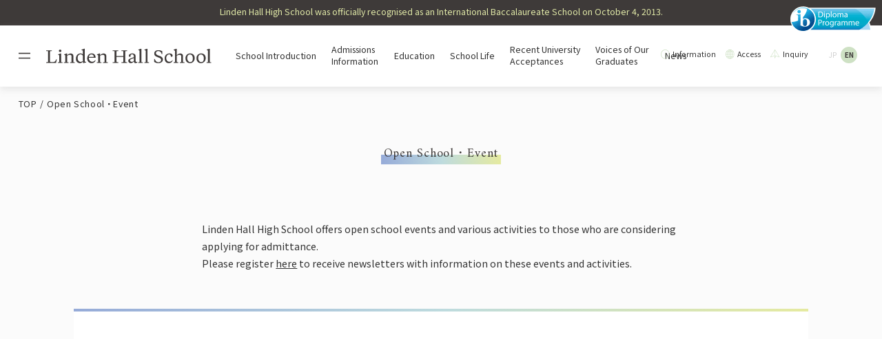

--- FILE ---
content_type: text/html; charset=UTF-8
request_url: https://en.lindenhall.ed.jp/highschool/admission/open-school/
body_size: 11367
content:
<!DOCTYPE html>
<html lang="en">

<head>
	<meta charset="utf-8">
	<meta http-equiv="X-UA-Compatible" content="IE=edge">
	<title>Open School・Event ｜ Linden Hall High School ｜ Tsuzuki Education Group</title>
	<meta name="viewport" content="width=device-width,initial-scale=1.0,minimum-scale=1.0">
	<meta name="title" content="Open School・Event ｜ Linden Hall High School ｜ Tsuzuki Education Group">
	<meta name="description" content="Official site of Linden Hall High School. An International Baccalaureate (IB) certified school with an English immersion approach. We strive to foster global citizens who can play an active role in the world.">
	<meta property="og:title" content="Open School・Event ｜ Linden Hall High School ｜ Tsuzuki Education Group">
	<meta property="og:description" content="Official site of Linden Hall High School. An International Baccalaureate (IB) certified school with an English immersion approach. We strive to foster global citizens who can play an active role in the world.">
	<meta property="og:type" content="website">
	<meta property="og:url" content="https://en.lindenhall.ed.jp/highschool/admission/open-school/">
	<meta property="og:image" content="https://en.lindenhall.ed.jp/wp-content/themes/lindenhall_en/assets/images/common/ogp.png">
	<meta property="og:site_name" content="Linden Hall School">	
	<link rel="icon" type="image/png" href="https://en.lindenhall.ed.jp/wp-content/themes/lindenhall_en/assets/images/common/favicon2.png">
	<link rel="stylesheet" href="https://en.lindenhall.ed.jp/wp-content/themes/lindenhall_en/assets/css/style.css?ver=2">
	<script src="//code.jquery.com/jquery-3.5.1.min.js" integrity="sha256-9/aliU8dGd2tb6OSsuzixeV4y/faTqgFtohetphbbj0=" crossorigin="anonymous"></script>
	<script src="//cdnjs.cloudflare.com/ajax/libs/gsap/3.5.1/gsap.min.js"></script>
<meta name='robots' content='max-image-preview:large' />
<link rel="alternate" title="oEmbed (JSON)" type="application/json+oembed" href="https://en.lindenhall.ed.jp/wp-json/oembed/1.0/embed?url=https%3A%2F%2Fen.lindenhall.ed.jp%2Fhighschool%2Fadmission%2Fopen-school%2F" />
<link rel="alternate" title="oEmbed (XML)" type="text/xml+oembed" href="https://en.lindenhall.ed.jp/wp-json/oembed/1.0/embed?url=https%3A%2F%2Fen.lindenhall.ed.jp%2Fhighschool%2Fadmission%2Fopen-school%2F&#038;format=xml" />
<style id='wp-img-auto-sizes-contain-inline-css' type='text/css'>
img:is([sizes=auto i],[sizes^="auto," i]){contain-intrinsic-size:3000px 1500px}
/*# sourceURL=wp-img-auto-sizes-contain-inline-css */
</style>
<style id='wp-block-library-inline-css' type='text/css'>
:root{--wp-block-synced-color:#7a00df;--wp-block-synced-color--rgb:122,0,223;--wp-bound-block-color:var(--wp-block-synced-color);--wp-editor-canvas-background:#ddd;--wp-admin-theme-color:#007cba;--wp-admin-theme-color--rgb:0,124,186;--wp-admin-theme-color-darker-10:#006ba1;--wp-admin-theme-color-darker-10--rgb:0,107,160.5;--wp-admin-theme-color-darker-20:#005a87;--wp-admin-theme-color-darker-20--rgb:0,90,135;--wp-admin-border-width-focus:2px}@media (min-resolution:192dpi){:root{--wp-admin-border-width-focus:1.5px}}.wp-element-button{cursor:pointer}:root .has-very-light-gray-background-color{background-color:#eee}:root .has-very-dark-gray-background-color{background-color:#313131}:root .has-very-light-gray-color{color:#eee}:root .has-very-dark-gray-color{color:#313131}:root .has-vivid-green-cyan-to-vivid-cyan-blue-gradient-background{background:linear-gradient(135deg,#00d084,#0693e3)}:root .has-purple-crush-gradient-background{background:linear-gradient(135deg,#34e2e4,#4721fb 50%,#ab1dfe)}:root .has-hazy-dawn-gradient-background{background:linear-gradient(135deg,#faaca8,#dad0ec)}:root .has-subdued-olive-gradient-background{background:linear-gradient(135deg,#fafae1,#67a671)}:root .has-atomic-cream-gradient-background{background:linear-gradient(135deg,#fdd79a,#004a59)}:root .has-nightshade-gradient-background{background:linear-gradient(135deg,#330968,#31cdcf)}:root .has-midnight-gradient-background{background:linear-gradient(135deg,#020381,#2874fc)}:root{--wp--preset--font-size--normal:16px;--wp--preset--font-size--huge:42px}.has-regular-font-size{font-size:1em}.has-larger-font-size{font-size:2.625em}.has-normal-font-size{font-size:var(--wp--preset--font-size--normal)}.has-huge-font-size{font-size:var(--wp--preset--font-size--huge)}.has-text-align-center{text-align:center}.has-text-align-left{text-align:left}.has-text-align-right{text-align:right}.has-fit-text{white-space:nowrap!important}#end-resizable-editor-section{display:none}.aligncenter{clear:both}.items-justified-left{justify-content:flex-start}.items-justified-center{justify-content:center}.items-justified-right{justify-content:flex-end}.items-justified-space-between{justify-content:space-between}.screen-reader-text{border:0;clip-path:inset(50%);height:1px;margin:-1px;overflow:hidden;padding:0;position:absolute;width:1px;word-wrap:normal!important}.screen-reader-text:focus{background-color:#ddd;clip-path:none;color:#444;display:block;font-size:1em;height:auto;left:5px;line-height:normal;padding:15px 23px 14px;text-decoration:none;top:5px;width:auto;z-index:100000}html :where(.has-border-color){border-style:solid}html :where([style*=border-top-color]){border-top-style:solid}html :where([style*=border-right-color]){border-right-style:solid}html :where([style*=border-bottom-color]){border-bottom-style:solid}html :where([style*=border-left-color]){border-left-style:solid}html :where([style*=border-width]){border-style:solid}html :where([style*=border-top-width]){border-top-style:solid}html :where([style*=border-right-width]){border-right-style:solid}html :where([style*=border-bottom-width]){border-bottom-style:solid}html :where([style*=border-left-width]){border-left-style:solid}html :where(img[class*=wp-image-]){height:auto;max-width:100%}:where(figure){margin:0 0 1em}html :where(.is-position-sticky){--wp-admin--admin-bar--position-offset:var(--wp-admin--admin-bar--height,0px)}@media screen and (max-width:600px){html :where(.is-position-sticky){--wp-admin--admin-bar--position-offset:0px}}

/*# sourceURL=wp-block-library-inline-css */
</style><style id='global-styles-inline-css' type='text/css'>
:root{--wp--preset--aspect-ratio--square: 1;--wp--preset--aspect-ratio--4-3: 4/3;--wp--preset--aspect-ratio--3-4: 3/4;--wp--preset--aspect-ratio--3-2: 3/2;--wp--preset--aspect-ratio--2-3: 2/3;--wp--preset--aspect-ratio--16-9: 16/9;--wp--preset--aspect-ratio--9-16: 9/16;--wp--preset--color--black: #000000;--wp--preset--color--cyan-bluish-gray: #abb8c3;--wp--preset--color--white: #ffffff;--wp--preset--color--pale-pink: #f78da7;--wp--preset--color--vivid-red: #cf2e2e;--wp--preset--color--luminous-vivid-orange: #ff6900;--wp--preset--color--luminous-vivid-amber: #fcb900;--wp--preset--color--light-green-cyan: #7bdcb5;--wp--preset--color--vivid-green-cyan: #00d084;--wp--preset--color--pale-cyan-blue: #8ed1fc;--wp--preset--color--vivid-cyan-blue: #0693e3;--wp--preset--color--vivid-purple: #9b51e0;--wp--preset--gradient--vivid-cyan-blue-to-vivid-purple: linear-gradient(135deg,rgb(6,147,227) 0%,rgb(155,81,224) 100%);--wp--preset--gradient--light-green-cyan-to-vivid-green-cyan: linear-gradient(135deg,rgb(122,220,180) 0%,rgb(0,208,130) 100%);--wp--preset--gradient--luminous-vivid-amber-to-luminous-vivid-orange: linear-gradient(135deg,rgb(252,185,0) 0%,rgb(255,105,0) 100%);--wp--preset--gradient--luminous-vivid-orange-to-vivid-red: linear-gradient(135deg,rgb(255,105,0) 0%,rgb(207,46,46) 100%);--wp--preset--gradient--very-light-gray-to-cyan-bluish-gray: linear-gradient(135deg,rgb(238,238,238) 0%,rgb(169,184,195) 100%);--wp--preset--gradient--cool-to-warm-spectrum: linear-gradient(135deg,rgb(74,234,220) 0%,rgb(151,120,209) 20%,rgb(207,42,186) 40%,rgb(238,44,130) 60%,rgb(251,105,98) 80%,rgb(254,248,76) 100%);--wp--preset--gradient--blush-light-purple: linear-gradient(135deg,rgb(255,206,236) 0%,rgb(152,150,240) 100%);--wp--preset--gradient--blush-bordeaux: linear-gradient(135deg,rgb(254,205,165) 0%,rgb(254,45,45) 50%,rgb(107,0,62) 100%);--wp--preset--gradient--luminous-dusk: linear-gradient(135deg,rgb(255,203,112) 0%,rgb(199,81,192) 50%,rgb(65,88,208) 100%);--wp--preset--gradient--pale-ocean: linear-gradient(135deg,rgb(255,245,203) 0%,rgb(182,227,212) 50%,rgb(51,167,181) 100%);--wp--preset--gradient--electric-grass: linear-gradient(135deg,rgb(202,248,128) 0%,rgb(113,206,126) 100%);--wp--preset--gradient--midnight: linear-gradient(135deg,rgb(2,3,129) 0%,rgb(40,116,252) 100%);--wp--preset--font-size--small: 13px;--wp--preset--font-size--medium: 20px;--wp--preset--font-size--large: 36px;--wp--preset--font-size--x-large: 42px;--wp--preset--spacing--20: 0.44rem;--wp--preset--spacing--30: 0.67rem;--wp--preset--spacing--40: 1rem;--wp--preset--spacing--50: 1.5rem;--wp--preset--spacing--60: 2.25rem;--wp--preset--spacing--70: 3.38rem;--wp--preset--spacing--80: 5.06rem;--wp--preset--shadow--natural: 6px 6px 9px rgba(0, 0, 0, 0.2);--wp--preset--shadow--deep: 12px 12px 50px rgba(0, 0, 0, 0.4);--wp--preset--shadow--sharp: 6px 6px 0px rgba(0, 0, 0, 0.2);--wp--preset--shadow--outlined: 6px 6px 0px -3px rgb(255, 255, 255), 6px 6px rgb(0, 0, 0);--wp--preset--shadow--crisp: 6px 6px 0px rgb(0, 0, 0);}:where(.is-layout-flex){gap: 0.5em;}:where(.is-layout-grid){gap: 0.5em;}body .is-layout-flex{display: flex;}.is-layout-flex{flex-wrap: wrap;align-items: center;}.is-layout-flex > :is(*, div){margin: 0;}body .is-layout-grid{display: grid;}.is-layout-grid > :is(*, div){margin: 0;}:where(.wp-block-columns.is-layout-flex){gap: 2em;}:where(.wp-block-columns.is-layout-grid){gap: 2em;}:where(.wp-block-post-template.is-layout-flex){gap: 1.25em;}:where(.wp-block-post-template.is-layout-grid){gap: 1.25em;}.has-black-color{color: var(--wp--preset--color--black) !important;}.has-cyan-bluish-gray-color{color: var(--wp--preset--color--cyan-bluish-gray) !important;}.has-white-color{color: var(--wp--preset--color--white) !important;}.has-pale-pink-color{color: var(--wp--preset--color--pale-pink) !important;}.has-vivid-red-color{color: var(--wp--preset--color--vivid-red) !important;}.has-luminous-vivid-orange-color{color: var(--wp--preset--color--luminous-vivid-orange) !important;}.has-luminous-vivid-amber-color{color: var(--wp--preset--color--luminous-vivid-amber) !important;}.has-light-green-cyan-color{color: var(--wp--preset--color--light-green-cyan) !important;}.has-vivid-green-cyan-color{color: var(--wp--preset--color--vivid-green-cyan) !important;}.has-pale-cyan-blue-color{color: var(--wp--preset--color--pale-cyan-blue) !important;}.has-vivid-cyan-blue-color{color: var(--wp--preset--color--vivid-cyan-blue) !important;}.has-vivid-purple-color{color: var(--wp--preset--color--vivid-purple) !important;}.has-black-background-color{background-color: var(--wp--preset--color--black) !important;}.has-cyan-bluish-gray-background-color{background-color: var(--wp--preset--color--cyan-bluish-gray) !important;}.has-white-background-color{background-color: var(--wp--preset--color--white) !important;}.has-pale-pink-background-color{background-color: var(--wp--preset--color--pale-pink) !important;}.has-vivid-red-background-color{background-color: var(--wp--preset--color--vivid-red) !important;}.has-luminous-vivid-orange-background-color{background-color: var(--wp--preset--color--luminous-vivid-orange) !important;}.has-luminous-vivid-amber-background-color{background-color: var(--wp--preset--color--luminous-vivid-amber) !important;}.has-light-green-cyan-background-color{background-color: var(--wp--preset--color--light-green-cyan) !important;}.has-vivid-green-cyan-background-color{background-color: var(--wp--preset--color--vivid-green-cyan) !important;}.has-pale-cyan-blue-background-color{background-color: var(--wp--preset--color--pale-cyan-blue) !important;}.has-vivid-cyan-blue-background-color{background-color: var(--wp--preset--color--vivid-cyan-blue) !important;}.has-vivid-purple-background-color{background-color: var(--wp--preset--color--vivid-purple) !important;}.has-black-border-color{border-color: var(--wp--preset--color--black) !important;}.has-cyan-bluish-gray-border-color{border-color: var(--wp--preset--color--cyan-bluish-gray) !important;}.has-white-border-color{border-color: var(--wp--preset--color--white) !important;}.has-pale-pink-border-color{border-color: var(--wp--preset--color--pale-pink) !important;}.has-vivid-red-border-color{border-color: var(--wp--preset--color--vivid-red) !important;}.has-luminous-vivid-orange-border-color{border-color: var(--wp--preset--color--luminous-vivid-orange) !important;}.has-luminous-vivid-amber-border-color{border-color: var(--wp--preset--color--luminous-vivid-amber) !important;}.has-light-green-cyan-border-color{border-color: var(--wp--preset--color--light-green-cyan) !important;}.has-vivid-green-cyan-border-color{border-color: var(--wp--preset--color--vivid-green-cyan) !important;}.has-pale-cyan-blue-border-color{border-color: var(--wp--preset--color--pale-cyan-blue) !important;}.has-vivid-cyan-blue-border-color{border-color: var(--wp--preset--color--vivid-cyan-blue) !important;}.has-vivid-purple-border-color{border-color: var(--wp--preset--color--vivid-purple) !important;}.has-vivid-cyan-blue-to-vivid-purple-gradient-background{background: var(--wp--preset--gradient--vivid-cyan-blue-to-vivid-purple) !important;}.has-light-green-cyan-to-vivid-green-cyan-gradient-background{background: var(--wp--preset--gradient--light-green-cyan-to-vivid-green-cyan) !important;}.has-luminous-vivid-amber-to-luminous-vivid-orange-gradient-background{background: var(--wp--preset--gradient--luminous-vivid-amber-to-luminous-vivid-orange) !important;}.has-luminous-vivid-orange-to-vivid-red-gradient-background{background: var(--wp--preset--gradient--luminous-vivid-orange-to-vivid-red) !important;}.has-very-light-gray-to-cyan-bluish-gray-gradient-background{background: var(--wp--preset--gradient--very-light-gray-to-cyan-bluish-gray) !important;}.has-cool-to-warm-spectrum-gradient-background{background: var(--wp--preset--gradient--cool-to-warm-spectrum) !important;}.has-blush-light-purple-gradient-background{background: var(--wp--preset--gradient--blush-light-purple) !important;}.has-blush-bordeaux-gradient-background{background: var(--wp--preset--gradient--blush-bordeaux) !important;}.has-luminous-dusk-gradient-background{background: var(--wp--preset--gradient--luminous-dusk) !important;}.has-pale-ocean-gradient-background{background: var(--wp--preset--gradient--pale-ocean) !important;}.has-electric-grass-gradient-background{background: var(--wp--preset--gradient--electric-grass) !important;}.has-midnight-gradient-background{background: var(--wp--preset--gradient--midnight) !important;}.has-small-font-size{font-size: var(--wp--preset--font-size--small) !important;}.has-medium-font-size{font-size: var(--wp--preset--font-size--medium) !important;}.has-large-font-size{font-size: var(--wp--preset--font-size--large) !important;}.has-x-large-font-size{font-size: var(--wp--preset--font-size--x-large) !important;}
/*# sourceURL=global-styles-inline-css */
</style>

<style id='classic-theme-styles-inline-css' type='text/css'>
/*! This file is auto-generated */
.wp-block-button__link{color:#fff;background-color:#32373c;border-radius:9999px;box-shadow:none;text-decoration:none;padding:calc(.667em + 2px) calc(1.333em + 2px);font-size:1.125em}.wp-block-file__button{background:#32373c;color:#fff;text-decoration:none}
/*# sourceURL=/wp-includes/css/classic-themes.min.css */
</style>
<link rel='stylesheet' id='fancybox-css' href='https://en.lindenhall.ed.jp/wp-content/plugins/easy-fancybox/fancybox/1.5.4/jquery.fancybox.min.css?ver=e61aefb790e79b1ddfd3d9159484b3c5' type='text/css' media='screen' />
<script type="text/javascript" src="https://en.lindenhall.ed.jp/wp-includes/js/jquery/jquery.min.js?ver=3.7.1" id="jquery-core-js"></script>
<script type="text/javascript" src="https://en.lindenhall.ed.jp/wp-includes/js/jquery/jquery-migrate.min.js?ver=3.4.1" id="jquery-migrate-js"></script>
<link rel="https://api.w.org/" href="https://en.lindenhall.ed.jp/wp-json/" /><link rel="alternate" title="JSON" type="application/json" href="https://en.lindenhall.ed.jp/wp-json/wp/v2/pages/53" /><link rel="EditURI" type="application/rsd+xml" title="RSD" href="https://en.lindenhall.ed.jp/xmlrpc.php?rsd" />

<link rel="canonical" href="https://en.lindenhall.ed.jp/highschool/admission/open-school/" />
<link rel='shortlink' href='https://en.lindenhall.ed.jp/?p=53' />


		
	<!-- Google Tag Manager -->
	<script>(function(w,d,s,l,i){w[l]=w[l]||[];w[l].push({'gtm.start':
	new Date().getTime(),event:'gtm.js'});var f=d.getElementsByTagName(s)[0],
	j=d.createElement(s),dl=l!='dataLayer'?'&l='+l:'';j.async=true;j.src=
	'https://www.googletagmanager.com/gtm.js?id='+i+dl;f.parentNode.insertBefore(j,f);
	})(window,document,'script','dataLayer','GTM-MT8CM9X');</script>
	<!-- End Google Tag Manager -->

<style>
	/* フッターSNS調整 */
	.p-footer-container__stuck .inner .stuck-wrap .social {
		width: 185px;
	}
	@media (min-width: 768px) and (max-width: 1439px){
		.p-footer-container__stuck .inner .stuck-wrap .social {
			width: 12.847vw;
		}
	}
	@media (max-width: 767px){
		.p-footer-container__stuck .inner .stuck-wrap .social {
			width: 56.41vw;
		}
	}
</style>
</head>


<body class="is_gray">

<!-- Google Tag Manager (noscript) -->
<noscript><iframe src="https://www.googletagmanager.com/ns.html?id=GTM-MT8CM9X"
height="0" width="0" style="display:none;visibility:hidden"></iframe></noscript>
<!-- End Google Tag Manager (noscript) -->

	<header class="l-header">
		<div class="p-header-container">
						<div class="p-header-container__headline">
				<div class="ticker">
					<p>
												<a href="//en.lindenhall.ed.jp/highschool/education/ib-ti/#nav1">
													Linden Hall High School was officially recognised as an International Baccalaureate School on October 4, 2013.												</a>
											</p>
				</div>
				<div class="diploma">
					<img src="https://en.lindenhall.ed.jp/wp-content/themes/lindenhall_en/assets/images/common/header_diploma.png" srcset="https://en.lindenhall.ed.jp/wp-content/themes/lindenhall_en/assets/images/common/header_diploma.png 1x, https://en.lindenhall.ed.jp/wp-content/themes/lindenhall_en/assets/images/common/header_diploma@2x.png 2x" alt="diploma">
				</div>
			</div>
						
			<div class="p-header-container__inner">
				<div class="p-header-container__inner__hm-btn">
					<svg width="20" height="10" viewBox="0 0 20 10" fill="none" xmlns="http://www.w3.org/2000/svg"><rect width="20" height="2" fill="#3E3A39"/><rect y="8" width="20" height="2" fill="#3E3A39"/></svg>
				</div>
					
				<h1 class="p-header-container__inner__logo"><a href="https://en.lindenhall.ed.jp/highschool/">
					<img src="https://en.lindenhall.ed.jp/wp-content/themes/lindenhall_en/assets/images/common/header_logo.svg" alt="Linden Hall School">
				</a></h1>
				
				<nav class="p-header-container__inner__gnavi">
					<ul>
						<li>
							<a href="https://en.lindenhall.ed.jp/highschool/about/">School Introduction</a>
							<div class="mmenu">
								<h4>School Introduction</h4>
								<ul>
									<li>
										<a href="https://en.lindenhall.ed.jp/highschool/about/">
											<figure><img src="https://en.lindenhall.ed.jp/wp-content/themes/lindenhall_en/assets/images/highschool/common/mmenu_school_1.jpg" srcset="https://en.lindenhall.ed.jp/wp-content/themes/lindenhall_en/assets/images/highschool/common/mmenu_school_1.jpg 1x, https://en.lindenhall.ed.jp/wp-content/themes/lindenhall_en/assets/images/highschool/common/mmenu_school_1@2x.jpg 2x" alt="Philosophy / Message"></figure>
											<p class="en">Philosophy / Message</p>
										</a>
									</li>
<!--
									<li>
										<a href="https://en.lindenhall.ed.jp/highschool/about/#movie">
											<figure><img src="https://en.lindenhall.ed.jp/wp-content/themes/lindenhall_en/assets/images/highschool/common/mmenu_school_2.jpg" srcset="https://en.lindenhall.ed.jp/wp-content/themes/lindenhall_en/assets/images/highschool/common/mmenu_school_2.jpg 1x, https://en.lindenhall.ed.jp/wp-content/themes/lindenhall_en/assets/images/highschool/common/mmenu_school_2@2x.jpg 2x" alt="Promotion Movie"></figure>
											<p class="en">Promotion Movie</p>
										</a>
									</li>
-->
									<li>
										<a href="https://en.lindenhall.ed.jp/highschool/about/history/">
											<figure><img src="https://en.lindenhall.ed.jp/wp-content/themes/lindenhall_en/assets/images/highschool/common/mmenu_school_3.jpg" srcset="https://en.lindenhall.ed.jp/wp-content/themes/lindenhall_en/assets/images/highschool/common/mmenu_school_3.jpg 1x, https://en.lindenhall.ed.jp/wp-content/themes/lindenhall_en/assets/images/highschool/common/mmenu_school_3@2x.jpg 2x" alt="History / Affiliated School"></figure>
											<p class="en">History / Affiliated Schools</p>
										</a>
									</li>
									<li>
										<a href="https://en.lindenhall.ed.jp/highschool/about/sdgs/">
											<figure><img src="https://en.lindenhall.ed.jp/wp-content/themes/lindenhall_en/assets/images/highschool/common/mmenu_school_4.jpg" srcset="https://en.lindenhall.ed.jp/wp-content/themes/lindenhall_en/assets/images/highschool/common/mmenu_school_4.jpg 1x, https://en.lindenhall.ed.jp/wp-content/themes/lindenhall_en/assets/images/highschool/common/mmenu_school_4@2x.jpg 2x" alt="SDGs / Commitments to Our Environment"></figure>
											<p class="en">SDGs / Environmental Initiatives</p>
										</a>
									</li>
								</ul>
							</div>
						</li>
						<li>
							<a href="https://en.lindenhall.ed.jp/highschool/admission/">Admissions<br>Information</a>
							<div class="mmenu">
								<h4>Admission</h4>
								<ul>
									<li>
										<a href="https://en.lindenhall.ed.jp/highschool/admission/">
											<figure><img src="https://en.lindenhall.ed.jp/wp-content/themes/lindenhall_en/assets/images/highschool/common/mmenu_admission_1.jpg" srcset="https://en.lindenhall.ed.jp/wp-content/themes/lindenhall_en/assets/images/highschool/common/mmenu_admission_1.jpg 1x, https://en.lindenhall.ed.jp/wp-content/themes/lindenhall_en/assets/images/highschool/common/mmenu_admission_1@2x.jpg 2x" alt="Admission Information"></figure>
											<p class="en">Admissions Information</p>
										</a>
									</li>
									<li>
										<a href="https://en.lindenhall.ed.jp/highschool/admission/open-school/">
											<figure><img src="https://en.lindenhall.ed.jp/wp-content/themes/lindenhall_en/assets/images/highschool/common/mmenu_admission_2.jpg" srcset="https://en.lindenhall.ed.jp/wp-content/themes/lindenhall_en/assets/images/highschool/common/mmenu_admission_2.jpg 1x, https://en.lindenhall.ed.jp/wp-content/themes/lindenhall_en/assets/images/highschool/common/mmenu_admission_2@2x.jpg 2x" alt="Open School / Event"></figure>
											<p class="en">Open School / Event</p>
										</a>
									</li>
								</ul>
							</div>
						</li>
						<li>
							<a href="https://en.lindenhall.ed.jp/highschool/education/">Education</a>
							<div class="mmenu">
								<h4>Education</h4>
								<ul>
									<li>
										<a href="https://en.lindenhall.ed.jp/highschool/education/">
											<figure><img src="https://en.lindenhall.ed.jp/wp-content/themes/lindenhall_en/assets/images/highschool/common/mmenu_education_1.jpg" srcset="https://en.lindenhall.ed.jp/wp-content/themes/lindenhall_en/assets/images/highschool/common/mmenu_education_1.jpg 1x, https://en.lindenhall.ed.jp/wp-content/themes/lindenhall_en/assets/images/highschool/common/mmenu_education_1@2x.jpg 2x" alt="Educational Policy"></figure>
											<p class="en">Educational Policy</p>
										</a>
									</li>
									<li>
										<a href="https://en.lindenhall.ed.jp/highschool/education/immersion/">
											<figure><img src="https://en.lindenhall.ed.jp/wp-content/themes/lindenhall_en/assets/images/highschool/common/mmenu_education_2.jpg" srcset="https://en.lindenhall.ed.jp/wp-content/themes/lindenhall_en/assets/images/highschool/common/mmenu_education_2.jpg 1x, https://en.lindenhall.ed.jp/wp-content/themes/lindenhall_en/assets/images/highschool/common/mmenu_education_2@2x.jpg 2x" alt="English Immersion"></figure>
											<p class="en">English Immersion Education</p>
										</a>
									</li>
									<li>
										<a href="https://en.lindenhall.ed.jp/highschool/education/ib-ti/">
											<figure><img src="https://en.lindenhall.ed.jp/wp-content/themes/lindenhall_en/assets/images/highschool/common/mmenu_education_3.jpg" srcset="https://en.lindenhall.ed.jp/wp-content/themes/lindenhall_en/assets/images/highschool/common/mmenu_education_3.jpg 1x, https://en.lindenhall.ed.jp/wp-content/themes/lindenhall_en/assets/images/highschool/common/mmenu_education_3@2x.jpg 2x" alt="IB Course / TI Course"></figure>
											<p class="en">IB Course / TI Course</p>
										</a>
									</li>
									<li>
										<a href="https://en.lindenhall.ed.jp/highschool/education/counseling/">
											<figure><img src="https://en.lindenhall.ed.jp/wp-content/themes/lindenhall_en/assets/images/highschool/common/mmenu_education_4.jpg" srcset="https://en.lindenhall.ed.jp/wp-content/themes/lindenhall_en/assets/images/highschool/common/mmenu_education_4.jpg 1x, https://en.lindenhall.ed.jp/wp-content/themes/lindenhall_en/assets/images/highschool/common/mmenu_education_4@2x.jpg 2x" alt="College Counseling"></figure>
											<p class="en">College Counselling</p>
										</a>
									</li>
									<li>
										<a href="https://en.lindenhall.ed.jp/highschool/education/study-abroad/">
											<figure><img src="https://en.lindenhall.ed.jp/wp-content/themes/lindenhall_en/assets/images/highschool/common/mmenu_education_5.jpg" srcset="https://en.lindenhall.ed.jp/wp-content/themes/lindenhall_en/assets/images/highschool/common/mmenu_education_5.jpg 1x, https://en.lindenhall.ed.jp/wp-content/themes/lindenhall_en/assets/images/highschool/common/mmenu_education_5@2x.jpg 2x" alt="Study Abroad / Overseas Volunteers"></figure>
											<p class="en">Overseas Study and Volunteer Opportunities</p>
										</a>
									</li>
									<li>
										<a href="https://en.lindenhall.ed.jp/highschool/education/curriculum/">
											<figure><img src="https://en.lindenhall.ed.jp/wp-content/themes/lindenhall_en/assets/images/highschool/common/mmenu_education_6.jpg" srcset="https://en.lindenhall.ed.jp/wp-content/themes/lindenhall_en/assets/images/highschool/common/mmenu_education_6.jpg 1x, https://en.lindenhall.ed.jp/wp-content/themes/lindenhall_en/assets/images/highschool/common/mmenu_education_6@2x.jpg 2x" alt="Curriculum Introduction"></figure>
											<p class="en">Introduction to Our Curriculum</p>
										</a>
									</li>
									<li>
										<a href="https://en.lindenhall.ed.jp/highschool/education/experiences/">
											<figure><img src="https://en.lindenhall.ed.jp/wp-content/themes/lindenhall_en/assets/images/highschool/common/mmenu_education_10.jpg" srcset="https://en.lindenhall.ed.jp/wp-content/themes/lindenhall_en/assets/images/highschool/common/mmenu_education_10.jpg 1x, https://en.lindenhall.ed.jp/wp-content/themes/lindenhall_en/assets/images/highschool/common/mmenu_education_10@2x.jpg 2x" alt="コースや科目の選択・履修例"></figure>
											<p class="en">Course and Subject Selection</p>
										</a>
									</li>
									<li>
										<a href="https://en.lindenhall.ed.jp/highschool/education/teachers/">
											<figure><img src="https://en.lindenhall.ed.jp/wp-content/themes/lindenhall_en/assets/images/highschool/common/mmenu_education_7B.jpg" srcset="https://en.lindenhall.ed.jp/wp-content/themes/lindenhall_en/assets/images/highschool/common/mmenu_education_7B.jpg 1x, https://en.lindenhall.ed.jp/wp-content/themes/lindenhall_en/assets/images/highschool/common/mmenu_education_7B@2x.jpg 2x" alt="Teachers' Messages"></figure>
											<p class="en">About Our Teachers</p>
										</a>
									</li>
									<li>
										<a href="https://en.lindenhall.ed.jp/highschool/education/activities/">
											<figure><img src="https://en.lindenhall.ed.jp/wp-content/themes/lindenhall_en/assets/images/highschool/common/mmenu_education_8.jpg" srcset="https://en.lindenhall.ed.jp/wp-content/themes/lindenhall_en/assets/images/highschool/common/mmenu_education_8.jpg 1x, https://en.lindenhall.ed.jp/wp-content/themes/lindenhall_en/assets/images/highschool/common/mmenu_education_8@2x.jpg 2x" alt="Voluntary Activities / CAS"></figure>
											<p class="en">Volunteerism and Service / CAS</p>
										</a>
									</li>
									<li>
										<a href="https://en.lindenhall.ed.jp/highschool/education/insight/">
											<figure><img src="https://en.lindenhall.ed.jp/wp-content/themes/lindenhall_en/assets/images/highschool/common/mmenu_education_9.jpg" srcset="https://en.lindenhall.ed.jp/wp-content/themes/lindenhall_en/assets/images/highschool/common/mmenu_education_9.jpg 1x, https://en.lindenhall.ed.jp/wp-content/themes/lindenhall_en/assets/images/highschool/common/mmenu_education_9@2x.jpg 2x" alt="Insight"></figure>
											<p class="en">Insight</p>
										</a>
									</li>
								</ul>
							</div>
						</li>
						<li>
							<a href="https://en.lindenhall.ed.jp/highschool/school-life/">School Life</a>
							<div class="mmenu">
								<h4>School Life</h4>
								<ul>
									<li>
										<a href="https://en.lindenhall.ed.jp/highschool/school-life/">
											<figure><img src="https://en.lindenhall.ed.jp/wp-content/themes/lindenhall_en/assets/images/highschool/common/mmenu_life_1.jpg" srcset="https://en.lindenhall.ed.jp/wp-content/themes/lindenhall_en/assets/images/highschool/common/mmenu_life_1.jpg 1x, https://en.lindenhall.ed.jp/wp-content/themes/lindenhall_en/assets/images/highschool/common/mmenu_life_1@2x.jpg 2x" alt="Facilities / Uniform"></figure>
											<p class="en">Introduction to the Facilities / Uniforms</p>
										</a>
									</li>
									<li>
										<a href="https://en.lindenhall.ed.jp/highschool/school-life/#nav3">
											<figure><img src="https://en.lindenhall.ed.jp/wp-content/themes/lindenhall_en/assets/images/highschool/common/mmenu_life_2.jpg" srcset="https://en.lindenhall.ed.jp/wp-content/themes/lindenhall_en/assets/images/highschool/common/mmenu_life_2.jpg 1x, https://en.lindenhall.ed.jp/wp-content/themes/lindenhall_en/assets/images/highschool/common/mmenu_life_2@2x.jpg 2x" alt="Annual Schedule"></figure>
											<p class="en">Annual Schedule</p>
										</a>
									</li>
									<li>
										<a href="https://en.lindenhall.ed.jp/highschool/school-life/organic-lunch/">
											<figure><img src="https://en.lindenhall.ed.jp/wp-content/themes/lindenhall_en/assets/images/highschool/common/mmenu_life_3.jpg" srcset="https://en.lindenhall.ed.jp/wp-content/themes/lindenhall_en/assets/images/highschool/common/mmenu_life_3.jpg 1x, https://en.lindenhall.ed.jp/wp-content/themes/lindenhall_en/assets/images/highschool/common/mmenu_life_3@2x.jpg 2x" alt="School Lunch / Dietary Education"></figure>
											<p class="en">Organic School Lunches and <i>Shokuiku</i></p>
										</a>
									</li>
									<li>
										<a href="https://en.lindenhall.ed.jp/highschool/school-life/dormitory/">
											<figure><img src="https://en.lindenhall.ed.jp/wp-content/themes/lindenhall_en/assets/images/highschool/common/mmenu_life_4.jpg" srcset="https://en.lindenhall.ed.jp/wp-content/themes/lindenhall_en/assets/images/highschool/common/mmenu_life_4.jpg 1x, https://en.lindenhall.ed.jp/wp-content/themes/lindenhall_en/assets/images/highschool/common/mmenu_life_4@2x.jpg 2x" alt="Dormitory"></figure>
											<p class="en">Dormitory</p>
										</a>
									</li>
								</ul>
							</div>
						</li>
						<li><a href="https://en.lindenhall.ed.jp/highschool/achievements/">Recent University<br>Acceptances</a></li>
						<li><a href="https://en.lindenhall.ed.jp/highschool/achievements/voices/">Voices of Our<br>Graduates</a></li>
						<li><a href="https://en.lindenhall.ed.jp/highschool/information/">News</a></li>
					</ul>
				</nav>
				
				<nav class="p-header-container__inner__snavi">
					<ul>
						<li><a href="https://en.lindenhall.ed.jp/highschool/information/"><img class="info" src="https://en.lindenhall.ed.jp/wp-content/themes/lindenhall_en/assets/images/common/icon_info_alt.svg" alt="icon_info_alt">Information</a></li>
						<li><a href="https://en.lindenhall.ed.jp/highschool/access/"><img class="globe" src="https://en.lindenhall.ed.jp/wp-content/themes/lindenhall_en/assets/images/common/icon_globe_alt.svg" alt="icon_globe_alt">Access</a></li>
						<li><a href="https://en.lindenhall.ed.jp/highschool/inquiry/"><img class="contact" src="https://en.lindenhall.ed.jp/wp-content/themes/lindenhall_en/assets/images/common/icon_contact_alt.svg" alt="icon_contact_alt">Inquiry</a></li>
					</ul>
				</nav>
				
				<nav class="c-lang-switcher is_hs">
					<ul>
						<li><a href="https://lindenhall.ed.jp/highschool/">JP</a></li>
						<li><a href="https://en.lindenhall.ed.jp/highschool/" class="is_active">EN</a></li>
					</ul>
				</nav>
				
				<dl class="p-header-container__inner__department">
					<dt>High School</dt>
				</dl>
			</div>
		</div>
	</header>
		<div class="c-breadcrumbles">
		<ul>
						<li><a href="https://en.lindenhall.ed.jp/highschool/">TOP</a></li>
						
			
						<li>Open School・Event</li>
			
			
					</ul>
	</div>	
	
	<div class="c-page-title is_hs">
		<h2><span>Open School・Event</span></h2>
	</div>
	
	
		
	<section class="p-admission-open-school">
		<p class="p-admission-open-school__intro">Linden Hall High School offers open school events and various activities to those who are considering applying for admittance.<br>
		Please register <a href="#footer">here</a> to receive newsletters with information on these events and activities. </p>

				<div class="p-admission-open-school__inner is_hs">
			<h3 class="u-fadein-up">Open School・Event</h3>
			<ul>
											<li class="u-fadein-up">
					<figure><img src="https://en.lindenhall.ed.jp/wp-content/uploads/2022/06/FireShot-Capture-1925-.jpg"></figure>
					<p>2025 Open School Schedule<br />
We are now accepting registration. Please register via the button below.<br />
<br />
<br />
• Event Dates and Times<br />
<br />
1st Open School : 2025 July 5 (Saturday) 9:30am ~ 13:00pm (Registration open at 9:00am)<br />
<br />
2nd Open School : 2025 September 6 (Saturday) 9:30am ~ 13:00pm (Registration open at 9:00am)<br />
<br />
3rd Open School : 2025 November 15 (Saturday) 9:30am ~ 13:00pm (Registration open at 9:00am)<br />
<br />
<br />
• Registration Deadline<br />
<br />
1st Open School : 2025 July 4 (Friday)<br />
<br />
2nd Open School : 2025 September 5 (Friday)<br />
<br />
3rd Open School : 2025 November 14 (Friday)<br />
<br />
<br />
• Event Outline<br />
<br />
① School Information Session (Admissions Information, IB educational program)<br />
② English Trial Lesson<br />
③ Campus Tour<br />
④ Individual Consultation Sessions<br />
⑤ Dormitory Tour (optional)<br />
⑥ Organic Lunch Experience (optional)</p>
				</li>
										</ul>
			
			<div class="link u-fadein-up">
								<a href="https://en.lindenhall.ed.jp/highschool/inquiry/?type=open-school">Register Here</a>
							</div>
		</div>
				
	</section>
	
	
	
		<link rel="stylesheet" href="https://en.lindenhall.ed.jp/wp-content/themes/lindenhall_en/assets/css/style_hs_fmenu.css">

	<section class="p-index-bnrlist">
		<ul>
			<li><a href="https://en.lindenhall.ed.jp/highschool/faq/">
				<picture>
					<source media="(max-width: 768px)" srcset="https://en.lindenhall.ed.jp/wp-content/themes/lindenhall_en/assets/images/highschool/index/bnr_faq_sp.jpg">
					<img src="https://en.lindenhall.ed.jp/wp-content/themes/lindenhall_en/assets/images/highschool/index/bnr_faq.jpg" srcset="https://en.lindenhall.ed.jp/wp-content/themes/lindenhall_en/assets/images/highschool/index/bnr_faq.jpg 1x, https://en.lindenhall.ed.jp/wp-content/themes/lindenhall_en/assets/images/highschool/index/bnr_faq@2x.jpg 2x" alt="bnr_faq">
				</picture>
			</a></li>
			<li><a href="https://en.lindenhall.ed.jp/elementary/">
				<picture>
					<source media="(max-width: 768px)" srcset="https://en.lindenhall.ed.jp/wp-content/themes/lindenhall_en/assets/images/highschool/index/bnr_elementary_sp.jpg">
					<img src="https://en.lindenhall.ed.jp/wp-content/themes/lindenhall_en/assets/images/highschool/index/bnr_elementary.jpg" srcset="https://en.lindenhall.ed.jp/wp-content/themes/lindenhall_en/assets/images/highschool/index/bnr_elementary.jpg 1x, https://en.lindenhall.ed.jp/wp-content/themes/lindenhall_en/assets/images/highschool/index/bnr_elementary@2x.jpg 2x" alt="bnr_highschool">
				</picture>
			</a></li>
			<li><a href="https://en.lindenhall.ed.jp/highschool/inquiry/?type=school-brochure">
				<picture>
					<source media="(max-width: 768px)" srcset="https://en.lindenhall.ed.jp/wp-content/themes/lindenhall_en/assets/images/highschool/index/bnr_pamphlet_sp.jpg">
					<img src="https://en.lindenhall.ed.jp/wp-content/themes/lindenhall_en/assets/images/highschool/index/bnr_pamphlet.jpg" srcset="https://en.lindenhall.ed.jp/wp-content/themes/lindenhall_en/assets/images/highschool/index/bnr_pamphlet.jpg 1x, https://en.lindenhall.ed.jp/wp-content/themes/lindenhall_en/assets/images/highschool/index/bnr_pamphlet@2x.jpg 2x" alt="bnr_pamphlet">
				</picture>
			</a></li>
		</ul>
	</section>
	
	
	<footer id="footer">
		<div class="p-footer-container is_hs">
			<div class="p-footer-container__contact is_hs">
				<h3 class="logo"><a href="https://en.lindenhall.ed.jp/highschool/">
					<img src="https://en.lindenhall.ed.jp/wp-content/themes/lindenhall_en/assets/images/common/footer_logo.png" srcset="https://en.lindenhall.ed.jp/wp-content/themes/lindenhall_en/assets/images/common/footer_logo.png 1x, https://en.lindenhall.ed.jp/wp-content/themes/lindenhall_en/assets/images/common/footer_logo@2x.png 2x" alt="Linden Hall School">
				</a></h3>
				
				<dl class="address">
					<dt>Linden Hall High School</dt>
					<dd>3-10-1 Futsukaichi-kita, Chikushino City, Fukuoka 818 0056<br>
					Tel 092-929-4558</dd>
				</dl>
				
				<ul class="links">
					<li><a href="https://en.lindenhall.ed.jp/highschool/inquiry/" class="inquiry"><svg width="17" height="16" viewBox="0 0 17 16" fill="none" xmlns="http://www.w3.org/2000/svg"><path fill-rule="evenodd" clip-rule="evenodd" d="M7.86707 1.49838L1.03849 12.2641L7.86707 10.1938V1.49838ZM8.56707 1.49855V10.1938L15.3956 12.2641L8.56707 1.49855ZM7.8426 0.210613C8.02072 -0.0702071 8.41332 -0.0702016 8.59144 0.210613L16.3567 12.4531C16.5893 12.8198 16.2604 13.292 15.8576 13.1699L9.4731 11.2342L8.65362 14.6794C8.54 15.1571 7.89412 15.1571 7.7805 14.6794L6.96101 11.2342L0.576448 13.1699C0.173602 13.292 -0.155265 12.8198 0.0773033 12.4531L7.8426 0.210613ZM8.21702 10.8534L8.80009 11.0302L8.21706 13.4813L7.63402 11.0301L8.21702 10.8534Z" fill="#DCD4B8"/></svg>Inquiry</a></li>
					<li><a href="http://www.tsuzukigakuengroup.com/en/" target="_blank" class="group">Tsuzuki Education Group</a></li>
				</ul>
			</div>
			
			<div class="p-footer-container__stuck">
				<div class="inner">
					<h3 class="logo"><a href="https://en.lindenhall.ed.jp/highschool/">
						<img src="https://en.lindenhall.ed.jp/wp-content/themes/lindenhall_en/assets/images/common/footer_logo_alt_2.svg" alt="Linden Hall School">
					</a></h3>
					
					<div class="grades is_hs">
						<ul>
							<li><a href="https://en.lindenhall.ed.jp/elementary/">Elementary School</a></li>
							<li>High School</li>
						</ul>
					</div>
			
					<nav class="c-lang-switcher is_hs">
						<ul>
							<li><a href="https://lindenhall.ed.jp/highschool/">JP</a></li>
							<li><a href="https://en.lindenhall.ed.jp/highschool/" class="is_active">EN</a></li>
						</ul>
					</nav>
					
					<div class="stuck-wrap">
						<p class="grade-desc is_hs">Linden Hall High School</p>
						
						<div class="menu-container">
							<nav class="fnavi is_hs">
								<ul>
									<li><a href="https://en.lindenhall.ed.jp/highschool/about/">School Introduction</a></li>
									<li><a href="https://en.lindenhall.ed.jp/highschool/admission">Admissions Information</a></li>
									<li><a href="https://en.lindenhall.ed.jp/highschool/education/">Education</a></li>
									<li><a href="https://en.lindenhall.ed.jp/highschool/school-life/">School Life</a></li>
									<li><a href="https://en.lindenhall.ed.jp/highschool/achievements/">Recent University Acceptances</a></li>
									<li><a href="https://en.lindenhall.ed.jp/highschool/achievements/voices/">Voices of Our Graduates</a></li>
								</ul>
							</nav>
							
							<nav class="fnavi is_hs">
								<ul>
									<li><a href="https://en.lindenhall.ed.jp/highschool/information/">News</a></li>
									<li><a href="https://en.lindenhall.ed.jp/highschool/recruit/">Recruit</a></li>
									<li><a href="https://en.lindenhall.ed.jp/highschool/faq/">FAQ</a></li>
									<li><a href="https://en.lindenhall.ed.jp/highschool/inquiry/?type=school-brochure">Request Materials<span>(Digital Brochures)</span></a></li>
									<li><a href="https://en.lindenhall.ed.jp/highschool/policy/">Policy List</a></li>
									<li><a href="https://en.lindenhall.ed.jp/highschool/privacy/">Privacy Policy</a></li>
								</ul>
							</nav>
							
							<nav class="snavi">
								<ul>
									<li><a href="https://en.lindenhall.ed.jp/highschool/information/"><img class="info" src="https://en.lindenhall.ed.jp/wp-content/themes/lindenhall_en/assets/images/common/icon_info_alt.svg" alt="icon_info_alt">Information</a></li>
									<li><a href="https://en.lindenhall.ed.jp/highschool/access/"><img class="globe" src="https://en.lindenhall.ed.jp/wp-content/themes/lindenhall_en/assets/images/common/icon_globe_alt.svg" alt="icon_globe_alt">Access</a></li>
									<li><a href="https://en.lindenhall.ed.jp/highschool/inquiry/"><img class="contact" src="https://en.lindenhall.ed.jp/wp-content/themes/lindenhall_en/assets/images/common/icon_contact_alt.svg" alt="icon_contact_alt">Inquiry</a></li>
								</ul>
							</nav>
							
							<dl id="subscribe" class="subscribe is_hs">
								<dt>Mail Magazine Registration</dt>
								<dd>
									<p>Please register to receive updates on our events, such as Open School.</p>
									<div class="form">
										<form method="post" action="https://e.bme.jp/bm/p/f/tf.php?id=lindenblastmail&task=regist">
											<input type='email' name='form[mail]' placeholder="info@lindenhall.com">
											<input type='submit' name='regist' value='登録'>
										</form>
									</div>
								</dd>
							</dl>
						</div>
						
						<dl class="social is_hs">
							<dt>Follow Us</dt>
							<dd>
																<a href="https://www.facebook.com/h.lindenhall/" target="_blank"><svg width="18" height="18" viewBox="0 0 18 18" fill="none" xmlns="http://www.w3.org/2000/svg"><path d="M9 0C4.02943 0 0 4.05406 0 9.055C0 13.5745 3.29115 17.3207 7.59375 18L7.59375 11.6725L5.30859 11.6725V9.055L7.59375 9.055L7.59375 7.06007C7.59375 4.79066 8.93742 3.53711 10.9932 3.53711C11.9779 3.53711 13.0078 3.71397 13.0078 3.71397L13.0078 5.94235H11.873C10.755 5.94235 10.4063 6.64039 10.4063 7.35648V9.055H12.9023L12.5033 11.6725H10.4063L10.4063 18C14.7088 17.3207 18 13.5747 18 9.055C18 4.05406 13.9706 0 9 0Z" fill="#CEE1C4"/></svg></a>
								<a href="https://www.instagram.com/linden.hall.high.school.japan/" target="_blank"><svg width="16" height="16" viewBox="0 0 16 16" fill="none" xmlns="http://www.w3.org/2000/svg"><path d="M11.4458 16L4.55318 16C2.04245 16 0 13.9576 0 11.4458L0 4.55318C0 2.04245 2.04245 0 4.5542 0L11.4468 0C13.9576 0 16.001 2.04245 16.001 4.5542L16.001 11.4468C16 13.9576 13.9565 16 11.4458 16ZM4.5542 1.37143C2.79962 1.37143 1.37143 2.79861 1.37143 4.5542L1.37143 11.4468C1.37143 13.2014 2.79861 14.6296 4.5542 14.6296L11.4468 14.6296C13.2014 14.6296 14.6296 13.2024 14.6296 11.4468L14.6296 4.5542C14.6296 2.79962 13.2024 1.37143 11.4468 1.37143L4.5542 1.37143Z" fill="#CEE1C4"/><path d="M7.9996 12.0965C5.74024 12.0965 3.90255 10.2588 3.90255 7.9994C3.90255 5.74004 5.74024 3.90234 7.9996 3.90234C10.259 3.90234 12.0967 5.74004 12.0967 7.9994C12.0967 10.2588 10.259 12.0965 7.9996 12.0965ZM7.9996 5.27479C6.49742 5.27479 5.27398 6.49721 5.27398 8.00041C5.27398 9.50361 6.4964 10.726 7.9996 10.726C9.5028 10.726 10.7252 9.50361 10.7252 8.00041C10.7252 6.49721 9.5028 5.27479 7.9996 5.27479Z" fill="#CEE1C4"/><path d="M13.2569 3.66977C13.2569 4.21409 12.816 4.654 12.2727 4.654C11.7294 4.654 11.2885 4.21307 11.2885 3.66977C11.2885 3.12647 11.7294 2.68555 12.2727 2.68555C12.816 2.68453 13.2569 3.12546 13.2569 3.66977Z" fill="#CEE1C4"/></svg></a>
							</dd>
						</dl>
						
						<p class="copyright is_hs">©lindenhall school All rights reserved.</p>
					</div>
				</div>
			</div>
		</div>
	</footer>
	
	
	<div class="c-page-top">
		<a href="#">
			<picture>
				<source media="(max-width: 768px)" srcset="https://en.lindenhall.ed.jp/wp-content/themes/lindenhall_en/assets/images/highschool/common/page_top_sp.svg">
				<img src="https://en.lindenhall.ed.jp/wp-content/themes/lindenhall_en/assets/images/highschool/common/page_top_pc.svg">
			</picture>
		</a>
	</div>
	
	
	<nav class="c-sp-fixed-menu is_hs">
		<ul>
			<li><a href="https://en.lindenhall.ed.jp/highschool/about/">
				<figure>
					<img src="https://en.lindenhall.ed.jp/wp-content/themes/lindenhall_en/assets/images/highschool/common/sp_fixed_menu_1.png" alt="sp_fixed_menu_1">
				</figure>
				<p>School Introduction</p>
			</a></li>
			<li><a href="https://en.lindenhall.ed.jp/highschool/admission/">
				<figure>
					<img src="https://en.lindenhall.ed.jp/wp-content/themes/lindenhall_en/assets/images/highschool/common/sp_fixed_menu_2.png" alt="sp_fixed_menu_2">
				</figure>
				<p>Admissions</p>
			</a></li>
			<li><a href="https://en.lindenhall.ed.jp/highschool/education/">
				<figure>
					<img src="https://en.lindenhall.ed.jp/wp-content/themes/lindenhall_en/assets/images/highschool/common/sp_fixed_menu_3.png" alt="sp_fixed_menu_3">
				</figure>
				<p>Education</p>
			</a></li>
			<li><a href="https://en.lindenhall.ed.jp/highschool/achievements/">
				<figure>
					<img src="https://en.lindenhall.ed.jp/wp-content/themes/lindenhall_en/assets/images/highschool/common/sp_fixed_menu_5.png" alt="sp_fixed_menu_5">
				</figure>
				<p>Recent University Acceptances</p>
			</a></li>
			<li><a href="https://en.lindenhall.ed.jp/highschool/achievements/voices/">
				<figure>
					<img src="https://en.lindenhall.ed.jp/wp-content/themes/lindenhall_en/assets/images/highschool/common/sp_fixed_menu_4.png" alt="sp_fixed_menu_4">
				</figure>
				<p>Voices of Our Graduates</p>
			</a></li>
			<li><a href="https://en.lindenhall.ed.jp/highschool/information/">
				<figure>
					<img src="https://en.lindenhall.ed.jp/wp-content/themes/lindenhall_en/assets/images/highschool/common/sp_fixed_menu_7.png" alt="sp_fixed_menu_4">
				</figure>
				<p>News</p>
			</a></li>
		</ul>
	</nav>

<!--//code//-->
<script>
jQuery(window).on("scroll", function($) {
	if (jQuery(this).scrollTop() > 100) {
		jQuery('.floating').show();
	} else {
		jQuery('.floating').hide();
	}
});

jQuery('.floating').click(function () {
	jQuery('body,html').animate({
		scrollTop: 0
	}, 500);
	return false;
});
</script>
<link rel="stylesheet" href="https://en.lindenhall.ed.jp/wp-content/themes/lindenhall_en/templates-highschool/floating-banner.css">
<div class="floating">
	<a href="https://en.lindenhall.ed.jp/highschool/admission/" class="fbannerB"><p>Admissions<br>Information<br><span class="dli-chevron-right"></span></p></a>
	<a href="https://en.lindenhall.ed.jp/highschool/inquiry/?type=school-brochure" class="fbannerA"><p>Request for<br>School Brochure<br><span class="dli-chevron-right"></span></p></a>
	<!--a href="https://en.lindenhall.ed.jp/highschool/information/featured/2040/" class="fbannerB"><p>OPEN<br>SCHOOL<br><span class="dli-chevron-right"></span></p></a-->
</div>
	<div class="c-drawer-menu is_hs">
		<div class="c-drawer-menu__inner">
			<div class="close">
				<svg width="22" height="22" viewBox="0 0 22 22" fill="none" xmlns="http://www.w3.org/2000/svg"><path d="M1 1L21 21" stroke="black"/><path d="M21 1L0.999999 21" stroke="black"/></svg>
			</div>
			
			<nav class="c-lang-switcher is_hs">
				<ul>
					<li><a href="https://lindenhall.ed.jp/highschool/">JP</a></li>
					<li><a href="https://en.lindenhall.ed.jp/highschool/" class="is_active">EN</a></li>
				</ul>
			</nav>
			
			<div class="grades">
				<div class="grades__item">
					<a href="https://en.lindenhall.ed.jp/elementary/">
						<h5>Elementary School</h5>
					</a>
				</div>
				
				<div class="grades__item">
					<h5>High School</h5>
				</div>
			</div>
			
			<h3 class="logo"><a href="https://en.lindenhall.ed.jp/highschool/">
				<img src="https://en.lindenhall.ed.jp/wp-content/themes/lindenhall_en/assets/images/common/drawer_logo.svg" alt="Linden Hall School">
			</a></h3>

			<nav class="gnavi">
				<ul>
					<li>
						<span>School Introduction</span>
						<ul>
							<li><a href="https://en.lindenhall.ed.jp/highschool/about/">Philosophy・Message</a></li>
							<li><a href="https://en.lindenhall.ed.jp/highschool/about/#movie">Promotion Movie</a></li>
							<li><a href="https://en.lindenhall.ed.jp/highschool/about/history/">History・Affiliated Schools</p></a></li>
							<li><a href="https://en.lindenhall.ed.jp/highschool/about/sdgs/">SDGs / Environmental Initiatives</p></a></li>
						</ul>
					</li>
					<li>
						<span>Admission</span>
						<ul>
							<li><a href="https://en.lindenhall.ed.jp/highschool/admission/">Admissions Information</a></li>
							<li><a href="https://en.lindenhall.ed.jp/highschool/admission/open-school/">Open School・Event</a></li>
						</ul>
					</li>
					<li>
						<span>Education</span>
						<ul>
							<li><a href="https://en.lindenhall.ed.jp/highschool/education/">Educational Policy</a></li>
							<li><a href="https://en.lindenhall.ed.jp/highschool/education/immersion/">English Immersion Education</a></li>
							<li><a href="https://en.lindenhall.ed.jp/highschool/education/ib-ti/">IB Course / TI Course</a></li>
							<li><a href="https://en.lindenhall.ed.jp/highschool/education/counseling/">College Counselling</a></li>
							<li><a href="https://en.lindenhall.ed.jp/highschool/education/study-abroad/">Overseas Study and Volunteer Opportunities</a></li>
							<li><a href="https://en.lindenhall.ed.jp/highschool/education/curriculum/">Introduction to Our Curriculum</a></li>
							<li><a href="https://en.lindenhall.ed.jp/highschool/education/experiences/">Course and Subject Selection</a></li>
							<li><a href="https://en.lindenhall.ed.jp/highschool/education/teachers/">About Our Teachers</a></li>
							<li><a href="https://en.lindenhall.ed.jp/highschool/education/activities/">Volunteerism and Service / CAS</a></li>
							<li><a href="https://en.lindenhall.ed.jp/highschool/education/insight/">Insight</a></li>
						</ul>
					</li>
					<li>
						<span>School Life</span>
						<ul>
							<li><a href="https://en.lindenhall.ed.jp/highschool/school-life/">Introduction to the Facilities / Uniforms</a></li>
							<li><a href="https://en.lindenhall.ed.jp/highschool/school-life/#nav3">Annual Schedule</a></li>
							<li><a href="https://en.lindenhall.ed.jp/highschool/school-life/organic-lunch">Organic School Lunches and &nbsp;<i>Shokuiku</i></a></li>
							<li><a href="https://en.lindenhall.ed.jp/highschool/school-life/dormitory/">Dormitory</a></li>
						</ul>
					</li>
					<li><a href="https://en.lindenhall.ed.jp/highschool/achievements/">Recent University Acceptances</a></li>
					<li><a href="https://en.lindenhall.ed.jp/highschool/achievements/voices/">Voices of Our Graduates</a></li>
					<li><a href="https://en.lindenhall.ed.jp/highschool/information/">News</a></li>
					<li><a href="https://en.lindenhall.ed.jp/highschool/recruit/">Recruit</a></li>
					<li><a href="https://en.lindenhall.ed.jp/highschool/faq/">FAQ</a></li>
				</ul>
			</nav>
			
			<nav class="snavi">
				<ul>
					<li><a href="https://en.lindenhall.ed.jp/highschool/information/"><img class="info" src="https://en.lindenhall.ed.jp/wp-content/themes/lindenhall_en/assets/images/common/icon_info_alt2.svg" alt="icon_info">Information</a></li>
					<li><a href="https://en.lindenhall.ed.jp/highschool/access/"><img class="globe" src="https://en.lindenhall.ed.jp/wp-content/themes/lindenhall_en/assets/images/common/icon_globe_alt2.svg" alt="icon_globe">Access</a></li>
					<li><a href="https://en.lindenhall.ed.jp/highschool/inquiry/"><img class="contact" src="https://en.lindenhall.ed.jp/wp-content/themes/lindenhall_en/assets/images/common/icon_contact_alt2.svg" alt="icon_contact">Inquiry</a></li>
					<li><a href="https://en.lindenhall.ed.jp/highschool/inquiry/?type=school-brochure">Request Materials<span>(Digital Brochures)</span></a></li>
					<li><a href="https://en.lindenhall.ed.jp/highschool/policy/">Policy List</a></li>
					<li><a href="https://en.lindenhall.ed.jp/highschool/privacy/">Privacy Policy</a></li>
				</ul>
			</nav>
			
			<dl class="social">
				<dt>Follow Us</dt>
				<dd>
										<a href="https://www.facebook.com/h.lindenhall/" target="_blank"><svg class="facebook" width="18" height="18" viewBox="0 0 18 18" fill="none" xmlns="http://www.w3.org/2000/svg"><path d="M9 0C4.02943 0 0 4.05406 0 9.055C0 13.5745 3.29115 17.3207 7.59375 18L7.59375 11.6725L5.30859 11.6725V9.055L7.59375 9.055L7.59375 7.06007C7.59375 4.79066 8.93742 3.53711 10.9932 3.53711C11.9779 3.53711 13.0078 3.71397 13.0078 3.71397L13.0078 5.94235H11.873C10.755 5.94235 10.4063 6.64039 10.4063 7.35648V9.055H12.9023L12.5033 11.6725H10.4063L10.4063 18C14.7088 17.3207 18 13.5747 18 9.055C18 4.05406 13.9706 0 9 0Z" fill="#3E3A39"/></svg></a>
					<a href="https://www.instagram.com/linden.hall.high.school.japan/" target="_blank"><svg class="instagram" width="16" height="16" viewBox="0 0 16 16" fill="none" xmlns="http://www.w3.org/2000/svg"><path d="M11.4458 16L4.55318 16C2.04245 16 0 13.9576 0 11.4458L0 4.55318C0 2.04245 2.04245 0 4.5542 0L11.4468 0C13.9576 0 16.001 2.04245 16.001 4.5542L16.001 11.4468C16 13.9576 13.9565 16 11.4458 16ZM4.5542 1.37143C2.79962 1.37143 1.37143 2.79861 1.37143 4.5542L1.37143 11.4468C1.37143 13.2014 2.79861 14.6296 4.5542 14.6296L11.4468 14.6296C13.2014 14.6296 14.6296 13.2024 14.6296 11.4468L14.6296 4.5542C14.6296 2.79962 13.2024 1.37143 11.4468 1.37143L4.5542 1.37143Z" fill="#3E3A39"/><path d="M7.9994 12.0965C5.74004 12.0965 3.90234 10.2588 3.90234 7.9994C3.90234 5.74004 5.74004 3.90234 7.9994 3.90234C10.2588 3.90234 12.0965 5.74004 12.0965 7.9994C12.0965 10.2588 10.2588 12.0965 7.9994 12.0965ZM7.9994 5.27479C6.49721 5.27479 5.27377 6.49721 5.27377 8.00041C5.27377 9.50361 6.4962 10.726 7.9994 10.726C9.5026 10.726 10.725 9.50361 10.725 8.00041C10.725 6.49721 9.5026 5.27479 7.9994 5.27479Z" fill="#3E3A39"/><path d="M13.2575 3.66928C13.2575 4.2136 12.8166 4.65351 12.2733 4.65351C11.73 4.65351 11.2891 4.21258 11.2891 3.66928C11.2891 3.12598 11.73 2.68506 12.2733 2.68506C12.8166 2.68405 13.2575 3.12497 13.2575 3.66928Z" fill="#3E3A39"/></svg></a>
				</dd>
			</dl>
		</div>
	</div>	
	
	<div class="c-loading">
		<div class="c-loading__logo">
			<img src="https://en.lindenhall.ed.jp/wp-content/themes/lindenhall_en/assets/images/common/loading_logo.svg" alt="Linden Hall School">
		</div>
		
		<div class="c-loading__anim">
			<div class="spinner">
				<div class="bounce1"></div>
				<div class="bounce2"></div>
				<div class="bounce3"></div>
			</div>
			<p>Loading</p>
		</div>
	</div>
	
	
	<script src="https://en.lindenhall.ed.jp/wp-content/themes/lindenhall_en/assets/js/common.js"></script>
		
	
	<script type="speculationrules">
{"prefetch":[{"source":"document","where":{"and":[{"href_matches":"/*"},{"not":{"href_matches":["/wp-*.php","/wp-admin/*","/wp-content/uploads/*","/wp-content/*","/wp-content/plugins/*","/wp-content/themes/lindenhall_en/*","/*\\?(.+)"]}},{"not":{"selector_matches":"a[rel~=\"nofollow\"]"}},{"not":{"selector_matches":".no-prefetch, .no-prefetch a"}}]},"eagerness":"conservative"}]}
</script>
<script type="text/javascript" src="https://en.lindenhall.ed.jp/wp-content/plugins/easy-fancybox/fancybox/1.5.4/jquery.fancybox.min.js?ver=e61aefb790e79b1ddfd3d9159484b3c5" id="jquery-fancybox-js"></script>
<script type="text/javascript" id="jquery-fancybox-js-after">
/* <![CDATA[ */
var fb_timeout, fb_opts={'autoScale':true,'showCloseButton':true,'margin':20,'centerOnScroll':false,'enableEscapeButton':true,'overlayShow':true,'hideOnOverlayClick':true,'minVpHeight':320 };
if(typeof easy_fancybox_handler==='undefined'){
var easy_fancybox_handler=function(){
jQuery([".nolightbox","a.wp-block-file__button","a.pin-it-button","a[href*='pinterest.com\/pin\/create']","a[href*='facebook.com\/share']","a[href*='twitter.com\/share']"].join(',')).addClass('nofancybox');
jQuery('a.fancybox-close').on('click',function(e){e.preventDefault();jQuery.fancybox.close()});
/* IMG */
jQuery('a.fancybox,area.fancybox,.fancybox>a').each(function(){jQuery(this).fancybox(jQuery.extend(true,{},fb_opts,{'easingIn':'easeOutBack','easingOut':'easeInBack','opacity':false,'hideOnContentClick':false,'titleShow':true,'titlePosition':'over','titleFromAlt':true,'showNavArrows':true,'enableKeyboardNav':true,'cyclic':false,'mouseWheel':'false'}))});
};};
var easy_fancybox_auto=function(){setTimeout(function(){jQuery('a#fancybox-auto,#fancybox-auto>a').first().trigger('click')},1000);};
jQuery(easy_fancybox_handler);jQuery(document).on('post-load',easy_fancybox_handler);
jQuery(easy_fancybox_auto);
//# sourceURL=jquery-fancybox-js-after
/* ]]> */
</script>
</body>

</html>

--- FILE ---
content_type: text/css
request_url: https://en.lindenhall.ed.jp/wp-content/themes/lindenhall_en/assets/css/style.css?ver=2
body_size: 47904
content:
@charset "UTF-8";
/*----------------------------------------
	Web Fonts
----------------------------------------*/
@import url("https://fonts.googleapis.com/css?family=Noto+Sans+JP:300,400,500,700,900&display=swap&subset=japanese");
@import url("https://fonts.googleapis.com/css?family=Noto+Serif+JP:300,400,500,700,900&display=swap&subset=japanese");
@import url("https://fonts.googleapis.com/css?family=Amiri:400,700&display=swap");
html, body, div, span, object, iframe, h1, h2, h3, h4, h5, h6, p, blockquote, pre,
abbr, address, cite, code, del, dfn, em, img, ins, kbd, q, samp,
small, strong, sub, sup, var, b, i, dl, dt, dd, ol, ul, li,
fieldset, form, label, legend, table, caption, tbody, tfoot, thead, tr, th, td,
article, aside, dialog, figure, footer, header, hgroup, main, menu, nav, section,
time, mark, audio, video {
  margin: 0;
  padding: 0;
  border: 0;
  outline: 0;
  vertical-align: baseline;
}

header, footer, article, section, aside, hgroup, nav, menu, figure, figcaption, time {
  display: block;
}

sup {
  font-size: 10px;
  vertical-align: super;
}

li {
  list-style: none;
}

ol li {
  list-style: decimal;
}

img {
  border: 0;
  vertical-align: top;
  font-size: 0;
  line-height: 0;
}

table {
  border-collapse: collapse;
  border-spacing: 0;
}

caption, th {
  text-align: left;
}

hr {
  margin: 1em 0;
  padding: 0;
  display: block;
  height: 1px;
  border: 0;
  border-top: 1px solid #cccccc;
}

input, select {
  vertical-align: middle;
}

input, textarea {
  margin: 0;
  padding: 0;
}

input,
button,
select,
textarea {
  -webkit-appearance: none;
  -moz-appearance: none;
  appearance: none;
  background: transparent;
  border: none;
  border-radius: 0;
  font: inherit;
  outline: none;
}

textarea {
  resize: vertical;
}

input[type=checkbox],
input[type=radio] {
  display: none;
}

input[type=submit],
input[type=button],
label,
button,
select {
  cursor: pointer;
}

select::-ms-expand {
  display: none;
}

/*----------------------------------------
	Common
----------------------------------------*/
html {
  height: 100%;
}

body {
  color: #333;
  font-family: "Amiri", serif;
  -webkit-font-smoothing: antialiased;
  -webkit-text-size-adjust: 100%;
  -moz-text-size-adjust: 100%;
   -ms-text-size-adjust: 100%;
       text-size-adjust: 100%;
  height: 100%;
  background-color: #fff;
  overflow-x: hidden;
  position: relative;
}
body.is_gray {
  background-color: #fbfbfb;
}

a {
  color: #333;
  text-decoration: none;
  -webkit-transition: all 0.6s ease;
  transition: all 0.6s ease;
}

img {
  vertical-align: bottom;
}

.l-footer {
  width: 100%;
}

.l-header {
  width: 100%;
  background-color: #fff;
  -webkit-transition: -webkit-transform 0.3s ease;
  transition: -webkit-transform 0.3s ease;
  transition: transform 0.3s ease;
  transition: transform 0.3s ease, -webkit-transform 0.3s ease;
}
.l-header.is_fixed {
  position: fixed;
  top: 0;
  left: 0;
  z-index: 50;
}
.l-header.is_hide {
  -webkit-transform: translateY(-100%);
          transform: translateY(-100%);
}

.c-breadcrumbles {
  padding: 30px;
  margin-bottom: 30px;
}
.c-breadcrumbles ul {
  display: -webkit-box;
  display: -webkit-flex;
  display: -ms-flexbox;
  display: flex;
  -webkit-flex-wrap: wrap;
      -ms-flex-wrap: wrap;
          flex-wrap: wrap;
}
.c-breadcrumbles ul li {
  font-size: 14px;
  font-family: "游ゴシック体", "Yu Gothic", YuGothic, "Noto Sans JP", "ヒラギノ角ゴ ProN W3", "Hiragino Kaku Gothic ProN", "メイリオ", Meiryo, sans-serif;
  letter-spacing: 0.05em;
  line-height: 1.6;
}
.c-breadcrumbles ul li:after {
  content: "/";
  margin: 0 5px;
}
.c-breadcrumbles ul li:last-child:after {
  display: none;
}
.c-breadcrumbles ul li a:hover {
  text-decoration: underline;
}

.c-check input[type=checkbox] {
  display: none;
}
.c-check input[type=checkbox]:checked + span:before {
  border-color: #3E3A39;
}
.c-check input[type=checkbox]:checked + span:after {
  opacity: 1;
}
.c-check span {
  color: #3E3A39;
  font-size: 15px;
  font-family: "游ゴシック体", "Yu Gothic", YuGothic, "Noto Sans JP", "ヒラギノ角ゴ ProN W3", "Hiragino Kaku Gothic ProN", "メイリオ", Meiryo, sans-serif;
  letter-spacing: 0.05em;
  line-height: 1;
  padding-left: 25px;
  position: relative;
  display: block;
}
.c-check span .en {
  color: #646464;
  font-size: 12px;
  line-height: 1;
  margin-top: 5px;
  display: block;
}
.c-check span:after {
  content: "";
  position: absolute;
  top: 1px;
  left: 5px;
  width: 4px;
  height: 8px;
  -webkit-transform: rotate(40deg);
          transform: rotate(40deg);
  border-bottom: 2px solid #3E3A39;
  border-right: 2px solid #3E3A39;
  opacity: 0;
  -webkit-transition: opacity 0.3s ease;
  transition: opacity 0.3s ease;
}
.c-check span:before {
  content: "";
  width: 15px;
  height: 15px;
  border: 1px solid #C4C4C4;
  -webkit-box-sizing: border-box;
          box-sizing: border-box;
  display: block;
  position: absolute;
  top: 0;
  left: 0;
  -webkit-transition: border-color 0.3s ease;
  transition: border-color 0.3s ease;
}

/* MW WP FORM に合わせたカスタム設定 */
.mwform-checkbox-field {
  display: block;
}
.mwform-checkbox-field label {
  display: inline-block;
}
.mwform-checkbox-field label input[type=checkbox] {
  display: none;
}
.mwform-checkbox-field label input[type=checkbox]:checked + span:before {
  border-color: #3E3A39;
}
.mwform-checkbox-field label input[type=checkbox]:checked + span:after {
  opacity: 1;
}
.mwform-checkbox-field label span {
  color: #3E3A39;
  font-size: 15px;
  font-family: "游ゴシック体", "Yu Gothic", YuGothic, "Noto Sans JP", "ヒラギノ角ゴ ProN W3", "Hiragino Kaku Gothic ProN", "メイリオ", Meiryo, sans-serif;
  letter-spacing: 0.05em;
  line-height: 1.4;
  padding-left: 25px;
  position: relative;
  display: block;
}
.mwform-checkbox-field label span .en {
  color: #646464;
  font-size: 12px;
  line-height: 1;
  margin-top: 5px;
  display: block;
}
.mwform-checkbox-field label span:after {
  content: "";
  position: absolute;
  top: 1px;
  left: 5px;
  width: 4px;
  height: 8px;
  -webkit-transform: rotate(40deg);
          transform: rotate(40deg);
  border-bottom: 2px solid #3E3A39;
  border-right: 2px solid #3E3A39;
  opacity: 0;
  -webkit-transition: opacity 0.3s ease;
  transition: opacity 0.3s ease;
}
.mwform-checkbox-field label span:before {
  content: "";
  width: 15px;
  height: 15px;
  border: 1px solid #C4C4C4;
  -webkit-box-sizing: border-box;
          box-sizing: border-box;
  display: block;
  position: absolute;
  top: 0;
  left: 0;
  -webkit-transition: border-color 0.3s ease;
  transition: border-color 0.3s ease;
}

/* ここまで MW WP FORM に合わせたカスタム設定 */
.c-drawer-menu {
  width: 100%;
  height: 100%;
  background-color: rgba(62, 58, 57, 0.9);
  position: fixed;
  top: 0;
  left: 0;
  z-index: 200;
  opacity: 0;
  -webkit-transition: opacity 0.3s ease;
  transition: opacity 0.3s ease;
  pointer-events: none;
}
.c-drawer-menu.is_hs:before {
  background: -webkit-gradient(linear, left top, left bottom, from(0), color-stop(0.02%, #96ABD8), color-stop(50.55%, #BEDBDE), color-stop(100.03%, #E5EAA0));
  background: linear-gradient(0, #96ABD8 0.02%, #BEDBDE 50.55%, #E5EAA0 100.03%);
}
.c-drawer-menu.is_active {
  opacity: 1;
  pointer-events: auto;
}
.c-drawer-menu.is_active:before,
.c-drawer-menu.is_active .c-drawer-menu__inner {
  -webkit-transform: translateX(0);
          transform: translateX(0);
}
.c-drawer-menu:before {
  content: "";
  width: 520px;
  height: 100%;
  background: -webkit-gradient(linear, left top, left bottom, color-stop(0.03%, #FBEEA4), color-stop(50.01%, #ECC993), color-stop(99.98%, #E1ACB0));
  background: linear-gradient(180deg, #FBEEA4 0.03%, #ECC993 50.01%, #E1ACB0 99.98%);
  position: absolute;
  top: 0;
  left: 0;
  z-index: 5;
  -webkit-transition-delay: 0.05s;
          transition-delay: 0.05s;
  -webkit-transform: translateX(-100%);
          transform: translateX(-100%);
  -webkit-transition: -webkit-transform 1s cubic-bezier(0.2, 0, 0, 1);
  transition: -webkit-transform 1s cubic-bezier(0.2, 0, 0, 1);
  transition: transform 1s cubic-bezier(0.2, 0, 0, 1);
  transition: transform 1s cubic-bezier(0.2, 0, 0, 1), -webkit-transform 1s cubic-bezier(0.2, 0, 0, 1);
}
.c-drawer-menu__inner {
  width: 500px;
  height: 100%;
  padding: 100px 30px 40px;
  background-color: #fff;
  -webkit-box-sizing: border-box;
          box-sizing: border-box;
  -webkit-transform: translateX(-100%);
          transform: translateX(-100%);
  -webkit-transition: -webkit-transform 0.6s cubic-bezier(0.2, 0, 0, 1);
  transition: -webkit-transform 0.6s cubic-bezier(0.2, 0, 0, 1);
  transition: transform 0.6s cubic-bezier(0.2, 0, 0, 1);
  transition: transform 0.6s cubic-bezier(0.2, 0, 0, 1), -webkit-transform 0.6s cubic-bezier(0.2, 0, 0, 1);
  position: relative;
  z-index: 5;
  overflow: scroll;
  -webkit-overflow-scrolling: touch;
}
.c-drawer-menu__inner .close {
  position: absolute;
  top: 40px;
  left: 30px;
  cursor: pointer;
}
.c-drawer-menu__inner .close svg {
  width: 22px;
  height: 22px;
}
.c-drawer-menu__inner .c-lang-switcher {
  position: absolute;
  top: 35px;
  right: 30px;
}
.c-drawer-menu__inner .logo {
  padding: 0 30px;
  margin-bottom: 50px;
}
.c-drawer-menu__inner .logo img {
  width: 148.5px;
  height: 147px;
}
.c-drawer-menu__inner .grades {
  text-align: right;
  position: absolute;
  top: 95px;
  right: 30px;
}
.c-drawer-menu__inner .grades__item {
  margin-bottom: 25px;
}
.c-drawer-menu__inner .grades__item:last-of-type {
  margin-bottom: 0;
}
.c-drawer-menu__inner .grades__item a {
  display: block;
}
.c-drawer-menu__inner .grades__item a h5 {
  color: #C4C4C4;
  -webkit-transition: color 0.3s ease;
  transition: color 0.3s ease;
}
.c-drawer-menu__inner .grades__item a p {
  color: #C4C4C4;
  -webkit-transition: color 0.3s ease;
  transition: color 0.3s ease;
}
.c-drawer-menu__inner .grades__item a:hover h5 {
  color: #3E3A39;
}
.c-drawer-menu__inner .grades__item a:hover p {
  color: #3E3A39;
}
.c-drawer-menu__inner .grades__item h5 {
  color: #3E3A39;
  font-size: 20px;
  font-weight: 300;
  letter-spacing: 0.05em;
  line-height: 1;
  margin-bottom: 10px;
}
.c-drawer-menu__inner .gnavi {
  margin-bottom: 30px;
}
.c-drawer-menu__inner .gnavi ul > li span,
.c-drawer-menu__inner .gnavi ul > li a {
  color: #3E3A39;
  font-size: 20px;
  font-family: "游ゴシック体", "Yu Gothic", YuGothic, "Noto Sans JP", "ヒラギノ角ゴ ProN W3", "Hiragino Kaku Gothic ProN", "メイリオ", Meiryo, sans-serif;
  height: 54px;
  padding: 0 30px;
  display: -webkit-box;
  display: -webkit-flex;
  display: -ms-flexbox;
  display: flex;
  -webkit-flex-wrap: wrap;
      -ms-flex-wrap: wrap;
          flex-wrap: wrap;
  -webkit-box-align: center;
  -webkit-align-items: center;
      -ms-flex-align: center;
          align-items: center;
  -webkit-transition: background-color 0.3s ease;
  transition: background-color 0.3s ease;
  cursor: pointer;
  position: relative;
}
.c-drawer-menu__inner .gnavi ul > li span:hover,
.c-drawer-menu__inner .gnavi ul > li a:hover {
  background-color: #F7F7F7;
}
.c-drawer-menu__inner .gnavi ul > li span:after,
.c-drawer-menu__inner .gnavi ul > li a:after {
  content: "";
  width: 7px;
  height: 7px;
  border-top: 1px solid #3E3A39;
  border-right: 1px solid #3E3A39;
  -webkit-box-sizing: border-box;
          box-sizing: border-box;
  position: absolute;
  top: 50%;
  right: 25px;
  -webkit-transform-origin: 50% -15%;
          transform-origin: 50% -15%;
  -webkit-transform: rotate(45deg) translateY(-50%);
          transform: rotate(45deg) translateY(-50%);
  -webkit-transition: -webkit-transform 0.3s ease;
  transition: -webkit-transform 0.3s ease;
  transition: transform 0.3s ease;
  transition: transform 0.3s ease, -webkit-transform 0.3s ease;
}
.c-drawer-menu__inner .gnavi ul > li span.is_active,
.c-drawer-menu__inner .gnavi ul > li a.is_active {
  background-color: #F7F7F7;
}
.c-drawer-menu__inner .gnavi ul > li span.is_active:after,
.c-drawer-menu__inner .gnavi ul > li a.is_active:after {
  -webkit-transform: rotate(135deg) translateY(-50%);
          transform: rotate(135deg) translateY(-50%);
}
.c-drawer-menu__inner .gnavi ul > li ul {
  display: none;
}
.c-drawer-menu__inner .gnavi ul > li ul > li {
  border-bottom: 1px solid #EEE;
}
.c-drawer-menu__inner .gnavi ul > li ul > li a {
  color: #3E3A39;
  font-size: 16px;
  font-family: "游ゴシック体", "Yu Gothic", YuGothic, "Noto Sans JP", "ヒラギノ角ゴ ProN W3", "Hiragino Kaku Gothic ProN", "メイリオ", Meiryo, sans-serif;
  height: 50px;
  padding: 0 20px;
  display: -webkit-box;
  display: -webkit-flex;
  display: -ms-flexbox;
  display: flex;
  -webkit-flex-wrap: wrap;
      -ms-flex-wrap: wrap;
          flex-wrap: wrap;
  -webkit-box-align: center;
  -webkit-align-items: center;
      -ms-flex-align: center;
          align-items: center;
}
.c-drawer-menu__inner .snavi {
  padding: 0 30px;
  margin-bottom: 50px;
}
.c-drawer-menu__inner .snavi ul li {
  line-height: 1;
  margin-bottom: 25px;
}
.c-drawer-menu__inner .snavi ul li:nth-child(3) {
  margin-bottom: 40px;
}
.c-drawer-menu__inner .snavi ul li:nth-child(4) {
  margin-bottom: 20px;
}
.c-drawer-menu__inner .snavi ul li:last-child {
  margin-bottom: 0;
}
.c-drawer-menu__inner .snavi ul li a {
  color: #3E3A39;
  font-size: 16px;
  font-family: "游ゴシック体", "Yu Gothic", YuGothic, "Noto Sans JP", "ヒラギノ角ゴ ProN W3", "Hiragino Kaku Gothic ProN", "メイリオ", Meiryo, sans-serif;
  line-height: 1;
  display: -webkit-box;
  display: -webkit-flex;
  display: -ms-flexbox;
  display: flex;
  -webkit-flex-wrap: wrap;
      -ms-flex-wrap: wrap;
          flex-wrap: wrap;
  -webkit-box-align: center;
  -webkit-align-items: center;
      -ms-flex-align: center;
          align-items: center;
}
.c-drawer-menu__inner .snavi ul li a:hover {
  opacity: 0.6;
}
.c-drawer-menu__inner .snavi ul li a img {
  height: auto;
  margin-right: 15px;
}
.c-drawer-menu__inner .snavi ul li a img.info {
  width: 20px;
}
.c-drawer-menu__inner .snavi ul li a img.globe {
  width: 20px;
}
.c-drawer-menu__inner .snavi ul li a img.contact {
  width: 22px;
}
.c-drawer-menu__inner .social {
  display: -webkit-box;
  display: -webkit-flex;
  display: -ms-flexbox;
  display: flex;
  -webkit-flex-wrap: wrap;
      -ms-flex-wrap: wrap;
          flex-wrap: wrap;
  -webkit-box-pack: justify;
  -webkit-justify-content: space-between;
      -ms-flex-pack: justify;
          justify-content: space-between;
  -webkit-box-align: center;
  -webkit-align-items: center;
      -ms-flex-align: center;
          align-items: center;
}
.c-drawer-menu__inner .social dt {
  color: #3E3A39;
  font-size: 20px;
  letter-spacing: 0.03em;
  line-height: 1;
}
.c-drawer-menu__inner .social dd {
  line-height: 1;
  display: -webkit-box;
  display: -webkit-flex;
  display: -ms-flexbox;
  display: flex;
  -webkit-flex-wrap: wrap;
      -ms-flex-wrap: wrap;
          flex-wrap: wrap;
  -webkit-box-align: center;
  -webkit-align-items: center;
      -ms-flex-align: center;
          align-items: center;
}
.c-drawer-menu__inner .social dd a {
  margin-left: 20px;
  display: block;
}
.c-drawer-menu__inner .social dd a:hover {
  opacity: 0.6;
}
.c-drawer-menu__inner .social dd a svg {
  height: auto;
}
.c-drawer-menu__inner .social dd a svg.youtube {
  width: 30px;
}
.c-drawer-menu__inner .social dd a svg.facebook {
  width: 27px;
}
.c-drawer-menu__inner .social dd a svg.instagram {
  width: 27px;
}

.c-input {
  color: #646464;
  font-size: 15px;
  font-family: "游ゴシック体", "Yu Gothic", YuGothic, "Noto Sans JP", "ヒラギノ角ゴ ProN W3", "Hiragino Kaku Gothic ProN", "メイリオ", Meiryo, sans-serif;
  letter-spacing: 0.1em;
  width: 100%;
  height: 70px;
  padding: 0 30px;
  background-color: #F3F3F3;
  -webkit-box-sizing: border-box;
          box-sizing: border-box;
}

.c-lang-switcher ul {
  display: -webkit-box;
  display: -webkit-flex;
  display: -ms-flexbox;
  display: flex;
  -webkit-box-align: center;
  -webkit-align-items: center;
      -ms-flex-align: center;
          align-items: center;
}
.c-lang-switcher ul li a {
  color: #CFCFCF;
  font-size: 11px;
  font-family: "游ゴシック体", "Yu Gothic", YuGothic, "Noto Sans JP", "ヒラギノ角ゴ ProN W3", "Hiragino Kaku Gothic ProN", "メイリオ", Meiryo, sans-serif;
  line-height: 27px;
  text-align: center;
  width: 27px;
  height: 27px;
  border-radius: 50%;
  display: block;
}
.c-lang-switcher ul li a.is_active {
  color: #3E3A39;
  font-weight: 600;
  background-color: #F3DC9B;
}
.c-lang-switcher.is_hs a.is_active {
  background-color: #CEE1C4;
}

.c-loading {
  width: 100%;
  height: 100%;
  background-color: #3E3A39;
  position: fixed;
  top: 0;
  left: 0;
  z-index: 500;
  display: -webkit-box;
  display: -webkit-flex;
  display: -ms-flexbox;
  display: flex;
  -webkit-box-orient: vertical;
  -webkit-box-direction: normal;
  -webkit-flex-direction: column;
      -ms-flex-direction: column;
          flex-direction: column;
  -webkit-box-pack: center;
  -webkit-justify-content: center;
      -ms-flex-pack: center;
          justify-content: center;
  -webkit-box-align: center;
  -webkit-align-items: center;
      -ms-flex-align: center;
          align-items: center;
}
.c-loading__logo img {
  width: 194px;
  height: 100px;
}
.c-loading__anim {
  position: absolute;
  bottom: 80px;
  left: 50%;
  -webkit-transform: translateX(-50%);
          transform: translateX(-50%);
}
.c-loading__anim .spinner {
  width: 55px;
  margin: 0 auto 35px;
  display: -webkit-box;
  display: -webkit-flex;
  display: -ms-flexbox;
  display: flex;
  -webkit-flex-wrap: wrap;
      -ms-flex-wrap: wrap;
          flex-wrap: wrap;
  -webkit-box-pack: justify;
  -webkit-justify-content: space-between;
      -ms-flex-pack: justify;
          justify-content: space-between;
}
.c-loading__anim .spinner div {
  width: 13px;
  height: 13px;
  background-color: #fff;
  border-radius: 100%;
  display: block;
  -webkit-animation: sk-bouncedelay 1.4s infinite ease-in-out both;
  animation: sk-bouncedelay 1.4s infinite ease-in-out both;
}
.c-loading__anim .spinner .bounce1 {
  -webkit-animation-delay: -0.32s;
          animation-delay: -0.32s;
}
.c-loading__anim .spinner .bounce2 {
  -webkit-animation-delay: -0.16s;
          animation-delay: -0.16s;
}
@-webkit-keyframes sk-bouncedelay {
  0%, 80%, 100% {
    -webkit-transform: scale(0);
            transform: scale(0);
  }
  40% {
    -webkit-transform: scale(1);
            transform: scale(1);
  }
}
@keyframes sk-bouncedelay {
  0%, 80%, 100% {
    -webkit-transform: scale(0);
            transform: scale(0);
  }
  40% {
    -webkit-transform: scale(1);
            transform: scale(1);
  }
}
.c-loading p {
  color: #fff;
  font-size: 20px;
  font-family: "Amiri", serif;
  letter-spacing: 0.03em;
  line-height: 1;
}

.c-mouse-stalker {
  color: #FFF;
  font-size: 18px;
  font-family: "Amiri", serif;
  width: 75px;
  height: 75px;
  border: 1px solid #fff;
  display: -webkit-box;
  display: -webkit-flex;
  display: -ms-flexbox;
  display: flex;
  -webkit-box-orient: vertical;
  -webkit-box-direction: normal;
  -webkit-flex-direction: column;
      -ms-flex-direction: column;
          flex-direction: column;
  -webkit-box-pack: center;
  -webkit-justify-content: center;
      -ms-flex-pack: center;
          justify-content: center;
  -webkit-box-align: center;
  -webkit-align-items: center;
      -ms-flex-align: center;
          align-items: center;
  border-radius: 50%;
  -webkit-box-sizing: border-box;
          box-sizing: border-box;
  position: fixed;
  top: 50%;
  left: 50%;
  -webkit-transform: scale(0) translate(-50%, -110%);
          transform: scale(0) translate(-50%, -110%);
  -webkit-transition: opacity 0.4s ease, -webkit-transform 0.4s ease;
  transition: opacity 0.4s ease, -webkit-transform 0.4s ease;
  transition: transform 0.4s ease, opacity 0.4s ease;
  transition: transform 0.4s ease, opacity 0.4s ease, -webkit-transform 0.4s ease;
  -webkit-transform-origin: 0 0;
          transform-origin: 0 0;
  opacity: 1;
  z-index: 50;
  pointer-events: none;
}
.c-mouse-stalker.is_active {
  opacity: 1;
  -webkit-transform: scale(1) translate(-50%, -110%);
          transform: scale(1) translate(-50%, -110%);
}

.c-page-title {
  text-align: center;
  margin-bottom: 100px;
}
.c-page-title h2 {
  color: #3E3A39;
  font-size: 20px;
  font-weight: 500;
  letter-spacing: 0.05em;
  line-height: 1;
}
.c-page-title h2 span {
  padding: 0 5px;
  position: relative;
}
.c-page-title h2 span:before {
  content: "";
  width: 100%;
  height: 15px;
  background: linear-gradient(-45deg, #FBEEA4 0.03%, #ECC993 50.01%, #E1ACB0 99.98%);
  display: block;
  position: absolute;
  bottom: 0;
  left: 50%;
  -webkit-transform: translateX(-50%);
          transform: translateX(-50%);
  z-index: -1;
}
.c-page-title h2 span br {
  display: none;
}
.c-page-title.is_hs h2 span:before {
  background: -webkit-gradient(linear, left top, right top, color-stop(0.02%, #96ABD8), color-stop(50.55%, #BEDBDE), color-stop(100.03%, #E5EAA0));
  background: linear-gradient(90deg, #96ABD8 0.02%, #BEDBDE 50.55%, #E5EAA0 100.03%);
}

.c-page-top {
  position: fixed;
  right: 50px;
  bottom: 50px;
  z-index: 50;
  display: none;
}

.c-pagination ul {
  display: -webkit-box;
  display: -webkit-flex;
  display: -ms-flexbox;
  display: flex;
  -webkit-flex-wrap: wrap;
      -ms-flex-wrap: wrap;
          flex-wrap: wrap;
  -webkit-box-pack: center;
  -webkit-justify-content: center;
      -ms-flex-pack: center;
          justify-content: center;
}
.c-pagination ul li {
  width: 30px;
  height: 30px;
  margin-right: 15px;
  display: -webkit-box;
  display: -webkit-flex;
  display: -ms-flexbox;
  display: flex;
  -webkit-box-orient: vertical;
  -webkit-box-direction: normal;
  -webkit-flex-direction: column;
      -ms-flex-direction: column;
          flex-direction: column;
  -webkit-box-pack: center;
  -webkit-justify-content: center;
      -ms-flex-pack: center;
          justify-content: center;
  -webkit-box-align: center;
  -webkit-align-items: center;
      -ms-flex-align: center;
          align-items: center;
}
.c-pagination ul li:last-child {
  margin-right: 0;
}
.c-pagination ul li a,
.c-pagination ul li span {
  color: #3E3A39;
  font-size: 12px;
  font-family: "游ゴシック体", "Yu Gothic", YuGothic, "Noto Sans JP", "ヒラギノ角ゴ ProN W3", "Hiragino Kaku Gothic ProN", "メイリオ", Meiryo, sans-serif;
  width: 30px;
  height: 30px;
  background-color: #EAEAEA;
  border: 1px solid #EAEAEA;
  display: -webkit-box;
  display: -webkit-flex;
  display: -ms-flexbox;
  display: flex;
  -webkit-box-orient: vertical;
  -webkit-box-direction: normal;
  -webkit-flex-direction: column;
      -ms-flex-direction: column;
          flex-direction: column;
  -webkit-box-pack: center;
  -webkit-justify-content: center;
      -ms-flex-pack: center;
          justify-content: center;
  -webkit-box-align: center;
  -webkit-align-items: center;
      -ms-flex-align: center;
          align-items: center;
  position: relative;
}
.c-pagination ul li a:hover {
  color: #fff;
  background-color: #3E3A39;
  border-color: #3E3A39;
  opacity: 1;
}
.c-pagination ul li span {
  background-color: transparent;
  border-color: #3E3A39;
}
.c-pagination ul li.prev, .c-pagination ul li.next {
  width: auto;
  height: auto;
}
.c-pagination ul li.prev a, .c-pagination ul li.next a {
  width: auto;
  height: auto;
  border: none;
  background-color: transparent;
}
.c-pagination ul li.prev a:hover, .c-pagination ul li.next a:hover {
  color: #3E3A39;
  opacity: 0.6;
}
.c-pagination ul li.prev {
  margin-right: 30px;
}
.c-pagination ul li.next {
  margin-left: 15px;
}

.c-radio input[type=radio] {
  display: none;
}
.c-radio input[type=radio]:checked + label:before {
  border-color: #3E3A39;
}
.c-radio input[type=radio]:checked + label:after {
  opacity: 1;
}
.c-radio label {
  color: #646464;
  font-size: 14px;
  font-family: "游ゴシック体", "Yu Gothic", YuGothic, "Noto Sans JP", "ヒラギノ角ゴ ProN W3", "Hiragino Kaku Gothic ProN", "メイリオ", Meiryo, sans-serif;
  letter-spacing: 0.1em;
  line-height: 1.4;
  padding-left: 25px;
  position: relative;
  display: inline-block;
}
.c-radio label .en {
  color: #646464;
  font-size: 12px;
  line-height: 1;
  margin-top: 5px;
  display: block;
}
.c-radio label:after {
  content: "";
  position: absolute;
  top: 3px;
  left: 3px;
  width: 9px;
  height: 9px;
  background: #3E3A39;
  border-radius: 50%;
  -webkit-transition: opacity 0.3s ease;
  transition: opacity 0.3s ease;
  opacity: 0;
}
.c-radio label:before {
  content: "";
  width: 15px;
  height: 15px;
  border: 1px solid #C4C4C4;
  border-radius: 50%;
  -webkit-box-sizing: border-box;
          box-sizing: border-box;
  display: block;
  position: absolute;
  top: 0;
  left: 0;
  -webkit-transition: border-color 0.3s ease;
  transition: border-color 0.3s ease;
}

/* MW WP FORM に合わせたカスタム設定 */
.mwform-radio-field:after {
  color: #646464;
  font-size: 12px;
  line-height: 1;
  margin-top: 5px;
  padding-left: 25px;
  display: block;
}
.mwform-radio-field label input[type=radio] {
  display: none;
}
.mwform-radio-field label input[type=radio]:checked + span:before {
  border-color: #3E3A39;
}
.mwform-radio-field label input[type=radio]:checked + span:after {
  opacity: 1;
}
.mwform-radio-field label span {
  color: #646464;
  font-size: 14px;
  font-family: "游ゴシック体", "Yu Gothic", YuGothic, "Noto Sans JP", "ヒラギノ角ゴ ProN W3", "Hiragino Kaku Gothic ProN", "メイリオ", Meiryo, sans-serif;
  letter-spacing: 0.1em;
  line-height: 1.4;
  padding-left: 25px;
  position: relative;
  display: inline-block;
}
.mwform-radio-field label span:after {
  content: "";
  position: absolute;
  top: 3px;
  left: 3px;
  width: 9px;
  height: 9px;
  background: #3E3A39;
  border-radius: 50%;
  -webkit-transition: opacity 0.3s ease;
  transition: opacity 0.3s ease;
  opacity: 0;
}
.mwform-radio-field label span:before {
  content: "";
  width: 15px;
  height: 15px;
  border: 1px solid #C4C4C4;
  border-radius: 50%;
  -webkit-box-sizing: border-box;
          box-sizing: border-box;
  display: block;
  position: absolute;
  top: 0;
  left: 0;
  -webkit-transition: border-color 0.3s ease;
  transition: border-color 0.3s ease;
}

/* ここまで MW WP FORM に合わせたカスタム設定 */
.c-section-title h3 {
  color: #3E3A39;
  font-size: 30px;
  font-weight: 500;
  letter-spacing: 0.02em;
  line-height: 1;
}
.c-section-title h3 span {
  font-size: 16px;
}

.c-select {
  position: relative;
}
.c-select select {
  color: #646464;
  font-size: 15px;
  font-family: "游ゴシック体", "Yu Gothic", YuGothic, "Noto Sans JP", "ヒラギノ角ゴ ProN W3", "Hiragino Kaku Gothic ProN", "メイリオ", Meiryo, sans-serif;
  letter-spacing: 0.1em;
  width: 100%;
  height: 70px;
  padding: 0 30px;
  background-color: #F3F3F3;
  -webkit-box-sizing: border-box;
          box-sizing: border-box;
}
.c-select:before {
  content: "";
  width: 0;
  height: 0;
  border-style: solid;
  border-width: 0 4px 6px 4px;
  border-color: transparent transparent #3e3a39 transparent;
  position: absolute;
  top: 28px;
  right: 25px;
}
.c-select:after {
  content: "";
  width: 0;
  height: 0;
  border-style: solid;
  border-width: 6px 4px 0 4px;
  border-color: #3e3a39 transparent transparent transparent;
  position: absolute;
  bottom: 28px;
  right: 25px;
}

.c-sp-fixed-menu {
  width: 100%;
  background-color: #3E3A39;
  position: fixed;
  bottom: 0;
  left: 0;
  z-index: 50;
  display: none;
}
.c-sp-fixed-menu ul {
  display: -webkit-box;
  display: -webkit-flex;
  display: -ms-flexbox;
  display: flex;
  -webkit-flex-wrap: wrap;
      -ms-flex-wrap: wrap;
          flex-wrap: wrap;
}
.c-sp-fixed-menu ul li {
  text-align: center;
  width: 25%;
}
.c-sp-fixed-menu ul li a {
  padding: 4vw 0;
  display: block;
}
.c-sp-fixed-menu ul li a figure {
  margin-bottom: 1.333vw;
}
.c-sp-fixed-menu ul li a figure img {
  width: 8vw;
  height: auto;
}
.c-sp-fixed-menu ul li a p {
  color: #F3DC9B;
  font-size: 2.933vw;
  font-family: "游ゴシック体", "Yu Gothic", YuGothic, "Noto Sans JP", "ヒラギノ角ゴ ProN W3", "Hiragino Kaku Gothic ProN", "メイリオ", Meiryo, sans-serif;
  line-height: 1;
}
.c-sp-fixed-menu.is_hs ul li {
  width: 20%;
}
.c-sp-fixed-menu.is_hs ul li a p {
  color: #CEE1C4;
}

.c-submit input[type=submit] {
  color: #fff;
  font-size: 14px;
  width: 280px;
  height: 50px;
  background-color: #3E3A39;
  border-radius: 3px;
  display: -webkit-box;
  display: -webkit-flex;
  display: -ms-flexbox;
  display: flex;
  -webkit-box-orient: vertical;
  -webkit-box-direction: normal;
  -webkit-flex-direction: column;
      -ms-flex-direction: column;
          flex-direction: column;
  -webkit-box-pack: center;
  -webkit-justify-content: center;
      -ms-flex-pack: center;
          justify-content: center;
  -webkit-box-align: center;
  -webkit-align-items: center;
      -ms-flex-align: center;
          align-items: center;
  -webkit-transition: opacity 0.3s ease;
  transition: opacity 0.3s ease;
}
.c-submit input[type=submit]:hover {
  opacity: 0.6;
}

.c-textarea {
  color: #646464;
  font-size: 15px;
  line-height: 1.6;
  font-family: "游ゴシック体", "Yu Gothic", YuGothic, "Noto Sans JP", "ヒラギノ角ゴ ProN W3", "Hiragino Kaku Gothic ProN", "メイリオ", Meiryo, sans-serif;
  letter-spacing: 0.1em;
  width: 100%;
  height: 380px;
  padding: 20px 30px;
  background-color: #F3F3F3;
  -webkit-box-sizing: border-box;
          box-sizing: border-box;
}
.c-textarea.is_half {
  height: 160px;
}

.p-about-affiliated-school {
  margin-bottom: 80px;
}
.p-about-affiliated-school__inner {
  width: 1200px;
  margin: 0 auto;
  padding: 100px 80px;
  background-color: #fff;
  -webkit-box-sizing: border-box;
          box-sizing: border-box;
  position: relative;
}
.p-about-affiliated-school__inner:before {
  content: "";
  width: 100%;
  height: 5px;
  background: -webkit-gradient(linear, right top, left top, color-stop(0.03%, #FBEEA4), color-stop(50.01%, #ECC993), color-stop(99.98%, #E1ACB0));
  background: linear-gradient(-90deg, #FBEEA4 0.03%, #ECC993 50.01%, #E1ACB0 99.98%);
  position: absolute;
  top: 0;
  left: 0;
}
.p-about-affiliated-school__inner .wrap {
  margin-top: 40px;
  display: -webkit-box;
  display: -webkit-flex;
  display: -ms-flexbox;
  display: flex;
  -webkit-flex-wrap: wrap;
      -ms-flex-wrap: wrap;
          flex-wrap: wrap;
  -webkit-box-pack: justify;
  -webkit-justify-content: space-between;
      -ms-flex-pack: justify;
          justify-content: space-between;
}
.p-about-affiliated-school__inner .wrap .desc {
  width: 400px;
}
.p-about-affiliated-school__inner .wrap .desc p {
  font-size: 16px;
  font-family: "游ゴシック体", "Yu Gothic", YuGothic, "Noto Sans JP", "ヒラギノ角ゴ ProN W3", "Hiragino Kaku Gothic ProN", "メイリオ", Meiryo, sans-serif;
  letter-spacing: 0.05em;
  line-height: 2;
  margin-bottom: 20px;
}
.p-about-affiliated-school__inner .wrap .desc p.notice {
  font-size: 12px;
}
.p-about-affiliated-school__inner .wrap .desc p a {
  text-decoration: underline;
}
.p-about-affiliated-school__inner .wrap .desc p a:hover {
  text-decoration: none;
}
.p-about-affiliated-school__inner .wrap .list {
  width: 420px;
}
.p-about-affiliated-school__inner .wrap .list .item {
  padding-bottom: 60px;
  margin-bottom: 60px;
  border-bottom: 1px solid #C9CACA;
}
.p-about-affiliated-school__inner .wrap .list .item:last-of-type {
  padding-bottom: 0;
  margin-bottom: 0;
  border-bottom: none;
}
.p-about-affiliated-school__inner .wrap .list .item dl dt {
  font-size: 30px;
  letter-spacing: 0.05em;
  line-height: 1.4;
  margin-bottom: 20px;
}
.p-about-affiliated-school__inner .wrap .list .item dl dd ul li {
  margin-bottom: 20px;
}
.p-about-affiliated-school__inner .wrap .list .item dl dd ul li a {
  font-size: 20px;
  letter-spacing: 0.05em;
  line-height: 1;
  text-decoration: underline;
}
.p-about-affiliated-school__inner .wrap .list .item dl dd ul li a:hover {
  text-decoration: none;
}
.p-about-affiliated-school__inner .wrap .list .item dl dd p {
  font-size: 16px;
  font-family: "游ゴシック体", "Yu Gothic", YuGothic, "Noto Sans JP", "ヒラギノ角ゴ ProN W3", "Hiragino Kaku Gothic ProN", "メイリオ", Meiryo, sans-serif;
  letter-spacing: 0.05em;
  line-height: 1.8;
}
.p-about-affiliated-school__inner .wrap .list .item dl dd p a {
  text-decoration: underline;
}
.p-about-affiliated-school__inner .wrap .list .item dl dd p a:hover {
  text-decoration: none;
}
.p-about-affiliated-school__inner.is_hs:before {
  background: -webkit-gradient(linear, left top, right top, color-stop(0.02%, #96abd8), color-stop(50.55%, #bedbde), color-stop(100.03%, #e5eaa0));
  background: linear-gradient(90deg, #96abd8 0.02%, #bedbde 50.55%, #e5eaa0 100.03%);
}

.p-about-bur {
  text-align: center;
  margin-bottom: 200px;
}
.p-about-bur a {
  display: inline-block;
}
.p-about-bur a:hover {
  opacity: 0.6;
}
.p-about-bur a img {
  width: 580px;
  height: 220px;
}

.p-about-history {
  margin-bottom: 80px;
}
.p-about-history__inner {
  width: 1200px;
  margin: 0 auto;
  padding: 100px 80px;
  background-color: #fff;
  -webkit-box-sizing: border-box;
          box-sizing: border-box;
  display: -webkit-box;
  display: -webkit-flex;
  display: -ms-flexbox;
  display: flex;
  -webkit-flex-wrap: wrap;
      -ms-flex-wrap: wrap;
          flex-wrap: wrap;
  -webkit-box-pack: justify;
  -webkit-justify-content: space-between;
      -ms-flex-pack: justify;
          justify-content: space-between;
  position: relative;
}
.p-about-history__inner:before {
  content: "";
  width: 100%;
  height: 5px;
  background: -webkit-gradient(linear, right top, left top, color-stop(0.03%, #FBEEA4), color-stop(50.01%, #ECC993), color-stop(99.98%, #E1ACB0));
  background: linear-gradient(-90deg, #FBEEA4 0.03%, #ECC993 50.01%, #E1ACB0 99.98%);
  position: absolute;
  top: 0;
  left: 0;
}
.p-about-history__inner ul {
  width: 710px;
}
.p-about-history__inner ul li {
  margin-bottom: 20px;
}
.p-about-history__inner ul li dl {
  display: -webkit-box;
  display: -webkit-flex;
  display: -ms-flexbox;
  display: flex;
  -webkit-flex-wrap: wrap;
      -ms-flex-wrap: wrap;
          flex-wrap: wrap;
  -webkit-box-pack: justify;
  -webkit-justify-content: space-between;
      -ms-flex-pack: justify;
          justify-content: space-between;
  -webkit-box-align: start;
  -webkit-align-items: flex-start;
      -ms-flex-align: start;
          align-items: flex-start;
}
.p-about-history__inner ul li dl dt {
  font-size: 20px;
  line-height: 1.8;
}
.p-about-history__inner ul li dl dd {
  width: 500px;
}
.p-about-history__inner ul li dl dd p {
  font-size: 20px;
  letter-spacing: 0.05em;
  line-height: 1.8;
  margin-bottom: 20px;
}
.p-about-history__inner ul li dl dd figure img {
  width: 100%;
  height: auto;
}
.p-about-history__inner ul li dl dd figure.logo {
  width: 120px;
}
.p-about-history__inner.is_hs:before {
  background: -webkit-gradient(linear, left top, right top, color-stop(0.02%, #96abd8), color-stop(50.55%, #bedbde), color-stop(100.03%, #e5eaa0));
  background: linear-gradient(90deg, #96abd8 0.02%, #bedbde 50.55%, #e5eaa0 100.03%);
}

.p-about-message {
  background-color: #FBFBFB;
  border: 30px solid #fff;
  -webkit-box-sizing: border-box;
          box-sizing: border-box;
}
.p-about-message__wrap {
  width: 1200px;
  margin: 0 auto;
  padding: 100px 0;
  display: -webkit-box;
  display: -webkit-flex;
  display: -ms-flexbox;
  display: flex;
  -webkit-flex-wrap: wrap;
      -ms-flex-wrap: wrap;
          flex-wrap: wrap;
  -webkit-box-pack: justify;
  -webkit-justify-content: space-between;
      -ms-flex-pack: justify;
          justify-content: space-between;
}
.p-about-message__wrap figure {
  width: 510px;
}
.p-about-message__wrap figure img {
  width: 100%;
  height: auto;
}
.p-about-message__wrap .inner {
  width: 600px;
}
.p-about-message__wrap .inner .c-section-title {
  margin: 40px 0;
}
.p-about-message__wrap .inner .c-section-title h3 {
  font-size: 24px;
}
.p-about-message__wrap .inner .c-section-title h3 span {
  margin-bottom: 10px;
}
.p-about-message__wrap .inner p {
  color: #3E3A39;
  font-size: 16px;
  font-family: "游ゴシック体", "Yu Gothic", YuGothic, "Noto Sans JP", "ヒラギノ角ゴ ProN W3", "Hiragino Kaku Gothic ProN", "メイリオ", Meiryo, sans-serif;
  line-height: 1.8;
  margin-bottom: 20px;
}
.p-about-message__wrap .inner p:last-of-type {
  margin-bottom: 40px;
}
.p-about-message__wrap .inner .signature {
  margin-bottom: 20px;
}
.p-about-message__wrap .inner .signature dt {
  color: #3E3A39;
  font-size: 16px;
  letter-spacing: 0.02em;
  line-height: 1.4;
  margin-bottom: 10px;
}
.p-about-message__wrap .inner .signature dd {
  color: #3E3A39;
  font-size: 24px;
  letter-spacing: 0.05em;
  line-height: 1.4;
}
.p-about-message__wrap .inner .carrer p {
  font-size: 13px;
  margin-bottom: 0 !important;
}

.p-about-movie {
  margin-bottom: 80px;
}
.p-about-movie__wrap {
  position: relative;
  width: 100%;
  padding-top: 56.25%;
}
.p-about-movie__wrap iframe {
  position: absolute;
  top: 0;
  right: 0;
  width: 100% !important;
  height: 100% !important;
}
.p-about-movie__wrap .overlay {
  width: 100%;
  height: 100%;
  position: absolute;
  top: 0;
  left: 0;
  z-index: 5;
}
.p-about-movie__wrap .overlay picture img {
  width: 100%;
  height: auto;
}
.p-about-movie__wrap .overlay .play {
  position: absolute;
  top: 50%;
  left: 50%;
  -webkit-transform: translate(-50%, -50%);
          transform: translate(-50%, -50%);
  cursor: pointer;
}
.p-about-movie__wrap .overlay .play:hover svg {
  -webkit-transform: scale(1.4);
          transform: scale(1.4);
}
.p-about-movie__wrap .overlay .play svg {
  -webkit-transition: -webkit-transform 0.6s ease;
  transition: -webkit-transform 0.6s ease;
  transition: transform 0.6s ease;
  transition: transform 0.6s ease, -webkit-transform 0.6s ease;
}

.p-about-philosophy {
  margin-bottom: 100px;
}
.p-about-philosophy__inner {
  width: 1200px;
  margin: 0 auto 60px;
  display: -webkit-box;
  display: -webkit-flex;
  display: -ms-flexbox;
  display: flex;
  -webkit-flex-wrap: wrap;
      -ms-flex-wrap: wrap;
          flex-wrap: wrap;
  -webkit-box-pack: justify;
  -webkit-justify-content: space-between;
      -ms-flex-pack: justify;
          justify-content: space-between;
  -webkit-box-align: start;
  -webkit-align-items: flex-start;
      -ms-flex-align: start;
          align-items: flex-start;
}
.p-about-philosophy__inner .heading {
  display: -webkit-box;
  display: -webkit-flex;
  display: -ms-flexbox;
  display: flex;
  -webkit-flex-wrap: wrap;
      -ms-flex-wrap: wrap;
          flex-wrap: wrap;
}
.p-about-philosophy__inner .heading .motto {
  margin-left: 100px;
}
.p-about-philosophy__inner .heading .motto h4 {
  color: #3E3A39;
  font-size: 34px;
  font-weight: 300;
  letter-spacing: 0.02em;
  line-height: 1.6;
}
.p-about-philosophy__inner .body {
  width: 480px;
}
.p-about-philosophy__inner .body p {
  color: #3E3A39;
  font-size: 16px;
  font-family: "游ゴシック体", "Yu Gothic", YuGothic, "Noto Sans JP", "ヒラギノ角ゴ ProN W3", "Hiragino Kaku Gothic ProN", "メイリオ", Meiryo, sans-serif;
  line-height: 1.8;
  margin-bottom: 30px;
}
.p-about-philosophy__inner .body p:last-of-type {
  margin-bottom: 0;
}
.p-about-philosophy__wakon-yosai {
  width: 1000px;
  padding: 35px;
  margin: 0 auto;
  background-color: #FBFBFB;
  border: 1px solid #EDEDED;
  -webkit-box-sizing: border-box;
          box-sizing: border-box;
  display: -webkit-box;
  display: -webkit-flex;
  display: -ms-flexbox;
  display: flex;
  -webkit-flex-wrap: wrap;
      -ms-flex-wrap: wrap;
          flex-wrap: wrap;
  -webkit-box-pack: justify;
  -webkit-justify-content: space-between;
      -ms-flex-pack: justify;
          justify-content: space-between;
}
.p-about-philosophy__wakon-yosai h3 {
  font-size: 28px;
  font-weight: 500;
  letter-spacing: 0.05em;
  line-height: 1;
}
.p-about-philosophy__wakon-yosai p {
  font-size: 14px;
  font-family: "游ゴシック体", "Yu Gothic", YuGothic, "Noto Sans JP", "ヒラギノ角ゴ ProN W3", "Hiragino Kaku Gothic ProN", "メイリオ", Meiryo, sans-serif;
  line-height: 1.8;
  width: 700px;
}

.sdgs_kv {
  display: block;
  margin-bottom: 50px;
  -webkit-transform: translateY(-50px);
          transform: translateY(-50px);
}
.sdgs_kv img {
  width: 100%;
  height: auto;
}

.p-about-sdgs {
  margin-bottom: 100px;
}
.p-about-sdgs__inner {
  width: 1200px;
  margin: 0 auto 100px;
  position: relative;
}
.p-about-sdgs__inner .list {
  display: -webkit-box;
  display: -webkit-flex;
  display: -ms-flexbox;
  display: flex;
  -webkit-flex-wrap: wrap;
      -ms-flex-wrap: wrap;
          flex-wrap: wrap;
}
.p-about-sdgs__inner .list .item {
  width: 560px;
  margin: 0 80px 50px 0;
  padding-bottom: 50px;
  border-bottom: 1px solid #C9CACA;
}
.p-about-sdgs__inner .list .item:nth-child(2n) {
  margin-right: 0;
}
.p-about-sdgs__inner .list .item figure {
  margin-bottom: 40px;
}
.p-about-sdgs__inner .list .item figure img {
  width: 100%;
  height: auto;
}
.p-about-sdgs__inner .list .item h4 {
  font-size: 22px;
  font-weight: 400;
  letter-spacing: 0.1em;
  line-height: 1.4;
  margin-bottom: 20px;
}
.p-about-sdgs__inner .list .item p {
  font-size: 14px;
  font-family: "游ゴシック体", "Yu Gothic", YuGothic, "Noto Sans JP", "ヒラギノ角ゴ ProN W3", "Hiragino Kaku Gothic ProN", "メイリオ", Meiryo, sans-serif;
  font-weight: 400;
  line-height: 1.8;
}
.p-about-sdgs__inner .list .item p a {
  text-decoration: underline;
}
.p-about-sdgs__inner .list .item p a:hover {
  text-decoration: none;
}
.p-about-sdgs__inner .list .item picture {
  margin: 20px 0 0;
  display: block;
}
.p-about-sdgs__inner .list .item picture img {
  width: 100%;
  height: auto;
}
.p-about-sdgs__inner .list .item .link {
  color: #fff;
  font-size: 14px;
  width: 360px;
  height: 50px;
  margin-top: 30px;
  background-color: #3E3A39;
  border-radius: 3px;
  display: -webkit-box;
  display: -webkit-flex;
  display: -ms-flexbox;
  display: flex;
  -webkit-box-orient: vertical;
  -webkit-box-direction: normal;
  -webkit-flex-direction: column;
      -ms-flex-direction: column;
          flex-direction: column;
  -webkit-box-pack: center;
  -webkit-justify-content: center;
      -ms-flex-pack: center;
          justify-content: center;
  -webkit-box-align: center;
  -webkit-align-items: center;
      -ms-flex-align: center;
          align-items: center;
}
.p-about-sdgs__inner .list .item .link:hover {
  opacity: 0.6;
}

.p-access {
  width: 1200px;
  margin: 0 auto 120px;
  padding: 80px 100px;
  background-color: #fff;
  -webkit-box-sizing: border-box;
          box-sizing: border-box;
  position: relative;
}
.p-access:before {
  content: "";
  position: absolute;
  top: 0;
  left: 0;
  width: 100%;
  height: 5px;
  background: -webkit-gradient(linear, right top, left top, color-stop(0.03%, #fbeea4), color-stop(50.01%, #ecc993), color-stop(99.98%, #e1acb0));
  background: linear-gradient(-90deg, #fbeea4 0.03%, #ecc993 50.01%, #e1acb0 99.98%);
  z-index: 1;
}
.p-access__detail table {
  font-family: "游ゴシック体", "Yu Gothic", YuGothic, "Noto Sans JP", "ヒラギノ角ゴ ProN W3", "Hiragino Kaku Gothic ProN", "メイリオ", Meiryo, sans-serif;
  margin-bottom: 30px;
}
.p-access__detail table tr th {
  font-size: 15px;
  font-weight: 400;
  line-height: 1;
}
.p-access__detail table tr td {
  font-size: 18px;
  font-weight: 400;
  line-height: 1.8;
  padding: 5px 20px;
}
.p-access__detail .gglm {
  position: relative;
  width: 100%;
  padding-top: 56.25%;
}
.p-access__detail .gglm iframe {
  position: absolute;
  top: 0;
  right: 0;
  width: 100% !important;
  height: 100% !important;
}
.p-access__station {
  padding-top: 70px;
  margin-top: 70px;
  border-top: 1px solid #C9CACA;
  display: -webkit-box;
  display: -webkit-flex;
  display: -ms-flexbox;
  display: flex;
  -webkit-flex-wrap: wrap;
      -ms-flex-wrap: wrap;
          flex-wrap: wrap;
  -webkit-box-pack: justify;
  -webkit-justify-content: space-between;
      -ms-flex-pack: justify;
          justify-content: space-between;
}
.p-access__station h3 {
  font-size: 20px;
  font-weight: 400;
  letter-spacing: 0.05em;
  line-height: 1;
}
.p-access__station ul {
  width: 690px;
}
.p-access__station ul li {
  margin-bottom: 40px;
}
.p-access__station ul li dl {
  font-family: "游ゴシック体", "Yu Gothic", YuGothic, "Noto Sans JP", "ヒラギノ角ゴ ProN W3", "Hiragino Kaku Gothic ProN", "メイリオ", Meiryo, sans-serif;
}
.p-access__station ul li dl dt {
  font-size: 18px;
  letter-spacing: 0.05em;
  line-height: 1;
  margin-bottom: 10px;
}
.p-access__station ul li dl dt span {
  font-size: 15px;
}
.p-access__station ul li dl dd {
  margin-bottom: 20px;
}
.p-access__station ul li dl dd p {
  font-size: 16px;
  line-height: 1.6;
  padding: 15px;
  background-color: #FBFBFB;
  display: inline-block;
}
.p-access__station ul li dl dd p span {
  font-size: 13px;
}
.p-access.is_hs:before {
  background: -webkit-gradient(linear, left top, right top, color-stop(0.02%, #96abd8), color-stop(50.55%, #bedbde), color-stop(100.03%, #e5eaa0));
  background: linear-gradient(90deg, #96abd8 0.02%, #bedbde 50.55%, #e5eaa0 100.03%);
}

.p-achievement-voice {
  margin-bottom: 80px;
}
.p-achievement-voice__movie {
  width: 1200px;
  margin: 0 auto 80px;
}
.p-achievement-voice__movie__wrap {
  position: relative;
  width: 100%;
  padding-top: 56.25%;
}
.p-achievement-voice__movie__wrap iframe {
  position: absolute;
  top: 0;
  right: 0;
  width: 100% !important;
  height: 100% !important;
}
.p-achievement-voice__movie__wrap .overlay {
  width: 100%;
  height: 100%;
  position: absolute;
  top: 0;
  left: 0;
  z-index: 5;
}
.p-achievement-voice__movie__wrap .overlay picture img {
  width: 100%;
  height: 100%;
}
.p-achievement-voice__movie__wrap .overlay .play {
  position: absolute;
  top: 50%;
  left: 50%;
  -webkit-transform: translate(-50%, -50%);
          transform: translate(-50%, -50%);
  cursor: pointer;
}
.p-achievement-voice__movie__wrap .overlay .play:hover svg {
  -webkit-transform: scale(1.4);
          transform: scale(1.4);
}
.p-achievement-voice__movie__wrap .overlay .play svg {
  -webkit-transition: -webkit-transform 0.6s ease;
  transition: -webkit-transform 0.6s ease;
  transition: transform 0.6s ease;
  transition: transform 0.6s ease, -webkit-transform 0.6s ease;
}
.p-achievement-voice .heading {
  font-size: min(2.0833333333vw, 30px);
  font-weight: 400;
  letter-spacing: 0.02em;
  line-height: 1.4;
  text-align: center;
  margin-bottom: min(2.7777777778vw, 40px);
  /*
  @include tablet{
  	font-size: 2.083vw;
  	margin-bottom: 5.556vw;
  }//tablet
  */
}
.p-achievement-voice .sub-heading {
  font-size: 16px;
  font-weight: 400;
  font-family: "游ゴシック体", "Yu Gothic", YuGothic, "Noto Sans JP", "ヒラギノ角ゴ ProN W3", "Hiragino Kaku Gothic ProN", "メイリオ", Meiryo, sans-serif;
  line-height: 1.8;
  width: 780px;
  margin: 0 auto 100px;
}
.p-achievement-voice__inner {
  width: 1200px;
  margin: 0 auto 100px;
}
.p-achievement-voice__inner .wrap {
  width: 850px;
  padding: 80px 100px;
  margin-left: 350px;
  background-color: #fff;
  -webkit-box-sizing: border-box;
          box-sizing: border-box;
  position: relative;
}
.p-achievement-voice__inner .wrap:before {
  content: "";
  width: 100%;
  height: 5px;
  background: -webkit-gradient(linear, left top, right top, color-stop(0.02%, #96abd8), color-stop(50.55%, #bedbde), color-stop(100.03%, #e5eaa0));
  background: linear-gradient(90deg, #96abd8 0.02%, #bedbde 50.55%, #e5eaa0 100.03%);
  position: absolute;
  top: 0;
  left: 0;
  z-index: 5;
}
.p-achievement-voice__inner .wrap .profile {
  width: 400px;
  position: absolute;
  top: 80px;
  left: -350px;
}
.p-achievement-voice__inner .wrap .profile figure {
  margin-bottom: 30px;
}
.p-achievement-voice__inner .wrap .profile figure img {
  width: 100%;
  height: auto;
}
.p-achievement-voice__inner .wrap .profile .graduate {
  margin-bottom: 50px;
}
.p-achievement-voice__inner .wrap .profile .graduate span {
  font-size: 12px;
  line-height: 1;
  padding: 5px;
  border: 1px solid #3E3A39;
  display: inline-block;
}
.p-achievement-voice__inner .wrap .profile dl dt {
  font-size: 30px;
  font-weight: 400;
  letter-spacing: 0.02em;
  line-height: 1;
  margin-bottom: 10px;
}
.p-achievement-voice__inner .wrap .profile dl dt span {
  font-size: 20px;
}
.p-achievement-voice__inner .wrap .profile dl dd {
  font-weight: 400;
  line-height: 1;
}
.p-achievement-voice__inner .wrap .profile dl dd.en {
  font-size: 14px;
  margin-bottom: 20px;
}
.p-achievement-voice__inner .wrap .profile dl dd.info {
  font-size: 16px;
  line-height: 1.4;
}
.p-achievement-voice__inner .wrap h4 {
  font-size: 30px;
  font-weight: 400;
  letter-spacing: 0.02em;
  line-height: 1.4;
  margin-bottom: 20px;
}
.p-achievement-voice__inner .wrap p {
  font-size: 15px;
  font-family: "游ゴシック体", "Yu Gothic", YuGothic, "Noto Sans JP", "ヒラギノ角ゴ ProN W3", "Hiragino Kaku Gothic ProN", "メイリオ", Meiryo, sans-serif;
  letter-spacing: 0.02em;
  line-height: 1.8;
  margin-bottom: 40px;
}
.p-achievement-voice__inner .wrap .gallery {
  display: -webkit-box;
  display: -webkit-flex;
  display: -ms-flexbox;
  display: flex;
  -webkit-flex-wrap: wrap;
      -ms-flex-wrap: wrap;
          flex-wrap: wrap;
  -webkit-box-pack: justify;
  -webkit-justify-content: space-between;
      -ms-flex-pack: justify;
          justify-content: space-between;
}
.p-achievement-voice__inner .wrap .gallery li {
  width: 310px;
}
.p-achievement-voice__inner .wrap .gallery li img {
  width: 100%;
  height: auto;
}
.p-achievement-voice__inner .wrap .time-schedule h5 {
  font-size: min(0.9027777778vw, 13px);
  font-family: "游ゴシック体", "Yu Gothic", YuGothic, "Noto Sans JP", "ヒラギノ角ゴ ProN W3", "Hiragino Kaku Gothic ProN", "メイリオ", Meiryo, sans-serif;
  font-weight: 400;
  letter-spacing: 0.1em;
  line-height: 1;
  margin-bottom: min(1.3888888889vw, 20px);
}
.p-achievement-voice__inner .wrap .time-schedule picture {
  display: block;
}
.p-achievement-voice__inner .wrap .time-schedule picture img {
  width: 100%;
  height: auto;
}

.p-achievement {
  width: 1200px;
  margin: 0 auto;
  position: relative;
}
.p-achievement .heading {
  font-size: 30px;
  font-weight: 400;
  letter-spacing: 0.02em;
  line-height: 1.4;
  text-align: center;
  margin-bottom: 80px;
}
.p-achievement .notice {
  font-size: 12px;
  font-family: "游ゴシック体", "Yu Gothic", YuGothic, "Noto Sans JP", "ヒラギノ角ゴ ProN W3", "Hiragino Kaku Gothic ProN", "メイリオ", Meiryo, sans-serif;
  letter-spacing: 0.02em;
  line-height: 1.6;
  margin-bottom: 10px;
  width: 680px;
}
.p-achievement .notice a {
  text-decoration: underline;
}
.p-achievement .notice a:hover {
  text-decoration: none;
}
.p-achievement .order {
  font-size: 12px;
  font-family: "游ゴシック体", "Yu Gothic", YuGothic, "Noto Sans JP", "ヒラギノ角ゴ ProN W3", "Hiragino Kaku Gothic ProN", "メイリオ", Meiryo, sans-serif;
  letter-spacing: 0.02em;
  line-height: 1.6;
  text-align: right;
  width: 680px;
  position: absolute;
  top: 240px;
  left: -30px;
  z-index: 1;
}
.p-achievement__list {
  width: 680px;
}
.p-achievement__list .item {
  padding: 50px 60px;
  margin-bottom: 50px;
  background-color: #fff;
  position: relative;
}
.p-achievement__list .item:before {
  content: "";
  position: absolute;
  top: 0;
  left: 0;
  width: 100%;
  height: 5px;
  background: -webkit-gradient(linear, left top, right top, color-stop(0.02%, #96abd8), color-stop(50.55%, #bedbde), color-stop(100.03%, #e5eaa0));
  background: linear-gradient(90deg, #96abd8 0.02%, #bedbde 50.55%, #e5eaa0 100.03%);
  z-index: 1;
}
.p-achievement__list .item .c-section-title {
  text-align: center;
}
.p-achievement__list .item dl {
  margin-top: 50px;
  padding-bottom: 50px;
  display: -webkit-box;
  display: -webkit-flex;
  display: -ms-flexbox;
  display: flex;
  -webkit-flex-wrap: wrap;
      -ms-flex-wrap: wrap;
          flex-wrap: wrap;
  -webkit-box-pack: justify;
  -webkit-justify-content: space-between;
      -ms-flex-pack: justify;
          justify-content: space-between;
  border-bottom: 1px solid #C9CACA;
}
.p-achievement__list .item dl:last-of-type {
  border-bottom: none;
}
.p-achievement__list .item dl dt {
  font-size: 26px;
  letter-spacing: 0.02em;
  line-height: 1.4;
  width: 260px;
}
.p-achievement__list .item dl dd {
  font-size: 14px;
  font-family: "游ゴシック体", "Yu Gothic", YuGothic, "Noto Sans JP", "ヒラギノ角ゴ ProN W3", "Hiragino Kaku Gothic ProN", "メイリオ", Meiryo, sans-serif;
  letter-spacing: 0.02em;
  line-height: 1.8;
  width: 300px;
}
.p-achievement__voice {
  width: 380px;
  position: absolute;
  top: 220px;
  right: 60px;
}
.p-achievement__voice p {
  font-size: 16px;
  font-family: "游ゴシック体", "Yu Gothic", YuGothic, "Noto Sans JP", "ヒラギノ角ゴ ProN W3", "Hiragino Kaku Gothic ProN", "メイリオ", Meiryo, sans-serif;
  letter-spacing: 0.05em;
  line-height: 1.8;
  margin-top: 20px;
}
.p-achievement__voice a {
  color: #fff;
  font-size: 14px;
  width: 100%;
  height: 50px;
  margin-top: 20px;
  background-color: #3E3A39;
  border-radius: 3px;
  display: -webkit-box;
  display: -webkit-flex;
  display: -ms-flexbox;
  display: flex;
  -webkit-box-orient: vertical;
  -webkit-box-direction: normal;
  -webkit-flex-direction: column;
      -ms-flex-direction: column;
          flex-direction: column;
  -webkit-box-pack: center;
  -webkit-justify-content: center;
      -ms-flex-pack: center;
          justify-content: center;
  -webkit-box-align: center;
  -webkit-align-items: center;
      -ms-flex-align: center;
          align-items: center;
}
.p-achievement__voice a:hover {
  opacity: 0.6;
}

.p-admission-information {
  margin-bottom: 200px;
}
.p-admission-information__desc {
  font-size: 16px;
  font-family: "游ゴシック体", "Yu Gothic", YuGothic, "Noto Sans JP", "ヒラギノ角ゴ ProN W3", "Hiragino Kaku Gothic ProN", "メイリオ", Meiryo, sans-serif;
  line-height: 1.8;
  width: 780px;
  margin: 0 auto 50px;
}
.p-admission-information__desc a {
  text-decoration: underline;
}
.p-admission-information__desc a:hover {
  text-decoration: none;
}
.p-admission-information__navi {
  margin-bottom: 80px;
}
.p-admission-information__navi ul {
  display: -webkit-box;
  display: -webkit-flex;
  display: -ms-flexbox;
  display: flex;
  -webkit-flex-wrap: wrap;
      -ms-flex-wrap: wrap;
          flex-wrap: wrap;
  -webkit-box-pack: center;
  -webkit-justify-content: center;
      -ms-flex-pack: center;
          justify-content: center;
}
.p-admission-information__navi ul li {
  margin-right: 20px;
}
.p-admission-information__navi ul li:last-child {
  margin-right: 0;
}
.p-admission-information__navi ul li a {
  width: 280px;
  height: 100px;
  background-color: #fff;
  display: -webkit-box;
  display: -webkit-flex;
  display: -ms-flexbox;
  display: flex;
  -webkit-flex-wrap: wrap;
      -ms-flex-wrap: wrap;
          flex-wrap: wrap;
  -webkit-box-pack: center;
  -webkit-justify-content: center;
      -ms-flex-pack: center;
          justify-content: center;
  -webkit-box-align: center;
  -webkit-align-items: center;
      -ms-flex-align: center;
          align-items: center;
  position: relative;
}
.p-admission-information__navi ul li a:hover {
  opacity: 0.6;
}
.p-admission-information__navi ul li a:before {
  content: "";
  width: 100%;
  height: 5px;
  background: -webkit-gradient(linear, right top, left top, color-stop(0.03%, #FBEEA4), color-stop(50.01%, #ECC993), color-stop(99.98%, #E1ACB0));
  background: linear-gradient(-90deg, #FBEEA4 0.03%, #ECC993 50.01%, #E1ACB0 99.98%);
  position: absolute;
  top: 0;
  left: 0;
}
.p-admission-information__navi ul li a dl {
  text-align: center;
}
.p-admission-information__navi ul li a dl dt {
  font-size: 22px;
  letter-spacing: 0.02em;
  line-height: 1.4;
}
.p-admission-information__navi ul li a dl dd {
  font-size: 16px;
  letter-spacing: 0.02em;
  line-height: 1.4;
}
.p-admission-information__navi.is_hs ul li a:before {
  background: -webkit-gradient(linear, left top, right top, color-stop(0.02%, #96abd8), color-stop(50.55%, #bedbde), color-stop(100.03%, #e5eaa0));
  background: linear-gradient(90deg, #96abd8 0.02%, #bedbde 50.55%, #e5eaa0 100.03%);
}
.p-admission-information__inner {
  width: 1200px;
  margin: 0 auto;
  padding: 100px;
  margin-bottom: 100px;
  background-color: #fff;
  -webkit-box-sizing: border-box;
          box-sizing: border-box;
  position: relative;
}
.p-admission-information__inner:before {
  content: "";
  width: 100%;
  height: 5px;
  background: -webkit-gradient(linear, right top, left top, color-stop(0.03%, #FBEEA4), color-stop(50.01%, #ECC993), color-stop(99.98%, #E1ACB0));
  background: linear-gradient(-90deg, #FBEEA4 0.03%, #ECC993 50.01%, #E1ACB0 99.98%);
  position: absolute;
  top: 0;
  left: 0;
}
.p-admission-information__inner .heading {
  text-align: center;
  margin-bottom: 80px;
}
.p-admission-information__inner .heading h3 {
  font-size: 20px;
  font-weight: 500;
  letter-spacing: 0.02em;
  line-height: 1.4;
}
.p-admission-information__inner .heading h4 {
  font-size: 18px;
  font-weight: 500;
  letter-spacing: 0.02em;
  line-height: 1.4;
  margin-top: 20px;
}
.p-admission-information__inner ul li {
  margin-bottom: 30px;
  padding-bottom: 30px;
  border-bottom: 1px solid #C9CACA;
}
.p-admission-information__inner ul li:last-child {
  margin-bottom: 0;
  padding-bottom: 0;
  border-bottom: none;
}
.p-admission-information__inner ul li dl {
  display: -webkit-box;
  display: -webkit-flex;
  display: -ms-flexbox;
  display: flex;
  -webkit-flex-wrap: wrap;
      -ms-flex-wrap: wrap;
          flex-wrap: wrap;
  -webkit-box-pack: justify;
  -webkit-justify-content: space-between;
      -ms-flex-pack: justify;
          justify-content: space-between;
}
.p-admission-information__inner ul li dl dt {
  font-size: 20px;
  font-weight: 500;
  letter-spacing: 0.02em;
  line-height: 1.4;
  width: 300px;
}
.p-admission-information__inner ul li dl dd {
  width: 700px;
}
.p-admission-information__inner ul li dl dd p {
  font-size: 16px;
  font-family: "游ゴシック体", "Yu Gothic", YuGothic, "Noto Sans JP", "ヒラギノ角ゴ ProN W3", "Hiragino Kaku Gothic ProN", "メイリオ", Meiryo, sans-serif;
  line-height: 1.8;
  margin-bottom: 20px;
}
.p-admission-information__inner ul li dl dd p a {
  text-decoration: underline;
}
.p-admission-information__inner ul li dl dd p a:hover {
  text-decoration: none;
}
.p-admission-information__inner .paragraph {
  padding: 0 100px;
}
.p-admission-information__inner .paragraph p {
  font-size: 16px;
  font-family: "游ゴシック体", "Yu Gothic", YuGothic, "Noto Sans JP", "ヒラギノ角ゴ ProN W3", "Hiragino Kaku Gothic ProN", "メイリオ", Meiryo, sans-serif;
  line-height: 1.8;
  letter-spacing: 0.05em;
  margin-bottom: 20px;
}
.p-admission-information__inner .paragraph p a {
  text-decoration: underline;
}
.p-admission-information__inner .paragraph p a:hover {
  text-decoration: none;
}
.p-admission-information__inner .paragraph dl {
  margin-bottom: 40px;
}
.p-admission-information__inner .paragraph dl dt {
  font-size: 16px;
  font-family: "游ゴシック体", "Yu Gothic", YuGothic, "Noto Sans JP", "ヒラギノ角ゴ ProN W3", "Hiragino Kaku Gothic ProN", "メイリオ", Meiryo, sans-serif;
  line-height: 1.8;
  letter-spacing: 0.05em;
  margin-bottom: 20px;
}
.p-admission-information__inner .paragraph dl dd a {
  color: #fff;
  font-size: 14px;
  width: 320px;
  height: 50px;
  margin-top: 20px;
  background-color: #3E3A39;
  border-radius: 3px;
  display: -webkit-box;
  display: -webkit-flex;
  display: -ms-flexbox;
  display: flex;
  -webkit-box-orient: vertical;
  -webkit-box-direction: normal;
  -webkit-flex-direction: column;
      -ms-flex-direction: column;
          flex-direction: column;
  -webkit-box-pack: center;
  -webkit-justify-content: center;
      -ms-flex-pack: center;
          justify-content: center;
  -webkit-box-align: center;
  -webkit-align-items: center;
      -ms-flex-align: center;
          align-items: center;
}
.p-admission-information__inner .paragraph dl dd a:hover {
  opacity: 0.6;
}
.p-admission-information__inner.is_hs:before {
  background: -webkit-gradient(linear, left top, right top, color-stop(0.02%, #96abd8), color-stop(50.55%, #bedbde), color-stop(100.03%, #e5eaa0));
  background: linear-gradient(90deg, #96abd8 0.02%, #bedbde 50.55%, #e5eaa0 100.03%);
}

.p-admission-open-school-closed {
  margin-bottom: 180px;
}
.p-admission-open-school-closed p {
  font-size: 18px;
  line-height: 2;
  letter-spacing: 0.05em;
  text-align: center;
  margin-bottom: 120px;
}
.p-admission-open-school-closed p a {
  text-decoration: underline;
}
.p-admission-open-school-closed p a:hover {
  text-decoration: none;
}
.p-admission-open-school-closed .btn-link {
  color: #fff;
  font-size: 14px;
  width: 280px;
  height: 50px;
  margin: 20px auto 0;
  background-color: #3E3A39;
  border-radius: 3px;
  display: -webkit-box;
  display: -webkit-flex;
  display: -ms-flexbox;
  display: flex;
  -webkit-box-orient: vertical;
  -webkit-box-direction: normal;
  -webkit-flex-direction: column;
      -ms-flex-direction: column;
          flex-direction: column;
  -webkit-box-pack: center;
  -webkit-justify-content: center;
      -ms-flex-pack: center;
          justify-content: center;
  -webkit-box-align: center;
  -webkit-align-items: center;
      -ms-flex-align: center;
          align-items: center;
}
.p-admission-open-school-closed .btn-link:hover {
  opacity: 0.6;
}

.p-admission-open-school {
  margin-bottom: 80px;
}
.p-admission-open-school__intro {
  font-size: 16px;
  font-family: "游ゴシック体", "Yu Gothic", YuGothic, "Noto Sans JP", "ヒラギノ角ゴ ProN W3", "Hiragino Kaku Gothic ProN", "メイリオ", Meiryo, sans-serif;
  line-height: 1.8;
  width: 780px;
  margin: 0 auto 60px;
}
.p-admission-open-school__intro a {
  text-decoration: underline;
}
.p-admission-open-school__intro a:hover {
  text-decoration: none;
}
.p-admission-open-school__inner {
  width: 1200px;
  margin: 0 auto 50px;
  padding: 100px 180px;
  background-color: #fff;
  -webkit-box-sizing: border-box;
          box-sizing: border-box;
  position: relative;
}
.p-admission-open-school__inner:before {
  content: "";
  width: 100%;
  height: 5px;
  background: -webkit-gradient(linear, right top, left top, color-stop(0.03%, #FBEEA4), color-stop(50.01%, #ECC993), color-stop(99.98%, #E1ACB0));
  background: linear-gradient(-90deg, #FBEEA4 0.03%, #ECC993 50.01%, #E1ACB0 99.98%);
  position: absolute;
  top: 0;
  left: 0;
}
.p-admission-open-school__inner h3 {
  font-size: 20px;
  font-weight: 500;
  letter-spacing: 0.05em;
  line-height: 1.4;
  text-align: center;
  margin-bottom: 60px;
}
.p-admission-open-school__inner ul {
  margin-bottom: 100px;
}
.p-admission-open-school__inner ul li {
  padding-bottom: 50px;
  margin-bottom: 50px;
  border-bottom: 1px solid #C9CACA;
}
.p-admission-open-school__inner ul li:last-child {
  padding-bottom: 0;
  margin-bottom: 0;
  border-bottom: none;
}
.p-admission-open-school__inner ul li figure {
  margin-bottom: 30px;
}
.p-admission-open-school__inner ul li figure img {
  max-width: 100%;
  height: auto;
}
.p-admission-open-school__inner ul li p {
  font-size: 16px;
  font-family: "游ゴシック体", "Yu Gothic", YuGothic, "Noto Sans JP", "ヒラギノ角ゴ ProN W3", "Hiragino Kaku Gothic ProN", "メイリオ", Meiryo, sans-serif;
  letter-spacing: 0.05em;
  line-height: 1.8;
}
.p-admission-open-school__inner ul li dl dt {
  font-size: 16px;
  font-weight: 500;
  letter-spacing: 0.05em;
  line-height: 1;
  margin-bottom: 20px;
}
.p-admission-open-school__inner ul li dl dd {
  font-size: 18px;
  font-family: "游ゴシック体", "Yu Gothic", YuGothic, "Noto Sans JP", "ヒラギノ角ゴ ProN W3", "Hiragino Kaku Gothic ProN", "メイリオ", Meiryo, sans-serif;
  font-weight: 500;
  letter-spacing: 0.05em;
  line-height: 1;
  margin-bottom: 20px;
}
.p-admission-open-school__inner .link a {
  color: #fff;
  font-size: 14px;
  -webkit-box-orient: vertical;
  -webkit-box-direction: normal;
  -webkit-flex-direction: column;
      -ms-flex-direction: column;
          flex-direction: column;
  width: 280px;
  height: 50px;
  margin: 0 auto;
  border-radius: 3px;
  display: -webkit-box;
  display: -webkit-flex;
  display: -ms-flexbox;
  display: flex;
  background-color: #3e3a39;
  -webkit-box-pack: center;
  -webkit-justify-content: center;
      -ms-flex-pack: center;
          justify-content: center;
  -webkit-box-align: center;
  -webkit-align-items: center;
      -ms-flex-align: center;
          align-items: center;
}
.p-admission-open-school__inner .link a:hover {
  opacity: 0.6;
}
.p-admission-open-school__inner.is_hs:before {
  background: -webkit-gradient(linear, left top, right top, color-stop(0.02%, #96abd8), color-stop(50.55%, #bedbde), color-stop(100.03%, #e5eaa0));
  background: linear-gradient(90deg, #96abd8 0.02%, #bedbde 50.55%, #e5eaa0 100.03%);
}

.p-comingsoon {
  width: 100%;
  height: 700px;
  margin-bottom: 200px;
  border: 30px solid #fff;
  background-color: #FBFBFB;
  -webkit-box-sizing: border-box;
          box-sizing: border-box;
  display: -webkit-box;
  display: -webkit-flex;
  display: -ms-flexbox;
  display: flex;
  -webkit-box-orient: vertical;
  -webkit-box-direction: normal;
  -webkit-flex-direction: column;
      -ms-flex-direction: column;
          flex-direction: column;
  -webkit-box-pack: center;
  -webkit-justify-content: center;
      -ms-flex-pack: center;
          justify-content: center;
  -webkit-box-align: center;
  -webkit-align-items: center;
      -ms-flex-align: center;
          align-items: center;
}
.p-comingsoon h3 {
  color: #3E3A39;
  font-size: 40px;
  font-family: "Amiri", serif;
  font-weight: 400;
  letter-spacing: 0.05em;
  line-height: 1;
}

.p-education-activities {
  margin-bottom: 80px;
}
.p-education-activities__intro {
  width: 1000px;
  margin: 0 auto 100px;
  display: -webkit-box;
  display: -webkit-flex;
  display: -ms-flexbox;
  display: flex;
  -webkit-flex-wrap: wrap;
      -ms-flex-wrap: wrap;
          flex-wrap: wrap;
  -webkit-box-pack: justify;
  -webkit-justify-content: space-between;
      -ms-flex-pack: justify;
          justify-content: space-between;
}
.p-education-activities__intro h3 {
  font-size: 30px;
  font-weight: 400;
  letter-spacing: 0.05em;
  line-height: 1.4;
  width: 400px;
  margin-bottom: 20px;
}
.p-education-activities__intro p {
  font-size: 16px;
  font-family: "游ゴシック体", "Yu Gothic", YuGothic, "Noto Sans JP", "ヒラギノ角ゴ ProN W3", "Hiragino Kaku Gothic ProN", "メイリオ", Meiryo, sans-serif;
  letter-spacing: 0.05em;
  line-height: 1.6;
  width: 500px;
}
.p-education-activities__archive {
  width: 1200px;
  margin: 0 auto;
  display: -webkit-box;
  display: -webkit-flex;
  display: -ms-flexbox;
  display: flex;
  -webkit-flex-wrap: wrap;
      -ms-flex-wrap: wrap;
          flex-wrap: wrap;
}
.p-education-activities__archive li {
  width: 380px;
  margin: 0 30px 60px 0;
}
.p-education-activities__archive li:nth-child(3n) {
  margin-right: 0;
}
.p-education-activities__archive li a {
  display: block;
}
.p-education-activities__archive li a:hover {
  opacity: 0.6;
}
.p-education-activities__archive li a figure {
  margin-bottom: 10px;
}
.p-education-activities__archive li a figure img {
  width: 100%;
}
.p-education-activities__archive li a .date {
  font-size: 13px;
  font-family: "游ゴシック体", "Yu Gothic", YuGothic, "Noto Sans JP", "ヒラギノ角ゴ ProN W3", "Hiragino Kaku Gothic ProN", "メイリオ", Meiryo, sans-serif;
  letter-spacing: 0.05em;
  line-height: 1;
  margin-bottom: 10px;
}
.p-education-activities__archive li a h4 {
  font-size: 22px;
  font-weight: 400;
  letter-spacing: 0.05em;
  line-height: 1.4;
}
.p-education-activities__detail {
  width: 1440px;
  margin: 0 auto 100px;
}
.p-education-activities__detail .heading {
  margin-bottom: 80px;
  display: -webkit-box;
  display: -webkit-flex;
  display: -ms-flexbox;
  display: flex;
  -webkit-box-flex: wrap;
  -webkit-flex: wrap;
      -ms-flex: wrap;
          flex: wrap;
  -webkit-box-align: center;
  -webkit-align-items: center;
      -ms-flex-align: center;
          align-items: center;
}
.p-education-activities__detail .heading figure {
  width: 670px;
}
.p-education-activities__detail .heading figure img {
  width: 100%;
  height: auto;
}
.p-education-activities__detail .heading .wrap {
  width: 770px;
  padding-left: 50px;
  -webkit-box-sizing: border-box;
          box-sizing: border-box;
}
.p-education-activities__detail .heading .wrap .date {
  font-size: 13px;
  font-family: "游ゴシック体", "Yu Gothic", YuGothic, "Noto Sans JP", "ヒラギノ角ゴ ProN W3", "Hiragino Kaku Gothic ProN", "メイリオ", Meiryo, sans-serif;
  letter-spacing: 0.05em;
  line-height: 1;
  margin-bottom: 10px;
}
.p-education-activities__detail .heading .wrap h3 {
  font-size: 30px;
  font-weight: 400;
  letter-spacing: 0.05em;
  line-height: 1.4;
  width: 500px;
}
.p-education-activities__detail .body {
  width: 680px;
  margin: 0 auto 100px;
}
.p-education-activities__detail .body p {
  font-size: 18px;
  font-family: "游ゴシック体", "Yu Gothic", YuGothic, "Noto Sans JP", "ヒラギノ角ゴ ProN W3", "Hiragino Kaku Gothic ProN", "メイリオ", Meiryo, sans-serif;
  line-height: 1.6;
  margin-bottom: 60px;
}
.p-education-activities__detail .body .image-block {
  padding: 0 60px;
  margin-bottom: 60px;
}
.p-education-activities__detail .body .image-block img {
  max-width: 100%;
  height: auto;
  -webkit-box-sizing: border-box;
          box-sizing: border-box;
}
.p-education-activities__detail .body .image-block .caption {
  font-size: 11px;
  margin-top: 10px;
}
.p-education-activities__detail .back {
  text-align: center;
}
.p-education-activities__detail .back a {
  font-size: 18px;
  font-family: "游ゴシック体", "Yu Gothic", YuGothic, "Noto Sans JP", "ヒラギノ角ゴ ProN W3", "Hiragino Kaku Gothic ProN", "メイリオ", Meiryo, sans-serif;
  letter-spacing: 0.05em;
  line-height: 1;
  display: inline-block;
}
.p-education-activities__detail .back a svg {
  width: 20px;
  height: 12px;
  margin-right: 10px;
}
.p-education-activities__detail .back a:hover {
  opacity: 0.6;
}

.p-education-club-activity {
  background-color: #3E3A39;
  padding: 100px 0;
  margin-bottom: 160px;
}
.p-education-club-activity__inner {
  width: 1200px;
  margin: 0 auto;
}
.p-education-club-activity__inner .heading {
  margin-bottom: 60px;
  display: -webkit-box;
  display: -webkit-flex;
  display: -ms-flexbox;
  display: flex;
  -webkit-flex-wrap: wrap;
      -ms-flex-wrap: wrap;
          flex-wrap: wrap;
  -webkit-box-pack: justify;
  -webkit-justify-content: space-between;
      -ms-flex-pack: justify;
          justify-content: space-between;
}
.p-education-club-activity__inner .heading h3 {
  color: #fff;
  font-size: 30px;
  font-weight: 400;
  letter-spacing: 0.05em;
  line-height: 1.4;
  margin-right: 80px;
}
.p-education-club-activity__inner .heading h3 .en {
  color: #fff;
  font-size: 12px;
  font-family: "Amiri", serif;
  font-weight: 400;
  letter-spacing: 0.05em;
  line-height: 1;
  margin-bottom: 10px;
  display: block;
}
.p-education-club-activity__inner .heading p {
  color: #fff;
  font-size: 20px;
  font-family: "Amiri", serif;
  font-weight: 400;
  letter-spacing: 0.05em;
  line-height: 1.4;
}
.p-education-club-activity__inner ul {
  display: -webkit-box;
  display: -webkit-flex;
  display: -ms-flexbox;
  display: flex;
  -webkit-flex-wrap: wrap;
      -ms-flex-wrap: wrap;
          flex-wrap: wrap;
}
.p-education-club-activity__inner ul li {
  width: 380px;
  margin: 0 30px 30px 0;
  position: relative;
}
.p-education-club-activity__inner ul li figure img {
  width: 100%;
  height: auto;
}
.p-education-club-activity__inner ul li:nth-child(3n) {
  margin-right: 0;
}

.p-education-culture {
  margin-bottom: 150px;
}
.p-education-culture__intro {
  width: 1200px;
  margin: 0 auto;
  display: -webkit-box;
  display: -webkit-flex;
  display: -ms-flexbox;
  display: flex;
  -webkit-flex-wrap: wrap;
      -ms-flex-wrap: wrap;
          flex-wrap: wrap;
  -webkit-box-pack: justify;
  -webkit-justify-content: space-between;
      -ms-flex-pack: justify;
          justify-content: space-between;
  -webkit-box-align: start;
  -webkit-align-items: flex-start;
      -ms-flex-align: start;
          align-items: flex-start;
}
.p-education-culture__intro .heading {
  width: 440px;
}
.p-education-culture__intro .heading h4 {
  color: #3E3A39;
  font-size: 20px;
  font-weight: 400;
  letter-spacing: 0.05em;
  line-height: 1.6;
  margin-top: 40px;
}
.p-education-culture__intro .body {
  width: 600px;
}
.p-education-culture__intro .body p {
  color: #3E3A39;
  font-size: 14px;
  font-family: "游ゴシック体", "Yu Gothic", YuGothic, "Noto Sans JP", "ヒラギノ角ゴ ProN W3", "Hiragino Kaku Gothic ProN", "メイリオ", Meiryo, sans-serif;
  letter-spacing: 0.05em;
  line-height: 1.8;
  margin-bottom: 30px;
}
.p-education-culture__intro .body p:last-of-type {
  margin-bottom: 0;
}
.p-education-culture__inner {
  width: 1200px;
  margin: 100px auto 0;
  background-color: #F3F3F3;
  position: relative;
}
.p-education-culture__inner:after {
  content: "";
  width: 100%;
  height: 5px;
  background: -webkit-gradient(linear, right top, left top, color-stop(0.03%, #FBEEA4), color-stop(50.01%, #ECC993), color-stop(99.98%, #E1ACB0));
  background: linear-gradient(-90deg, #FBEEA4 0.03%, #ECC993 50.01%, #E1ACB0 99.98%);
  position: absolute;
  bottom: 0;
  left: 0;
}
.p-education-culture__inner h3 {
  font-size: 30px;
  font-weight: 400;
  letter-spacing: 0.05em;
  line-height: 1;
  text-align: center;
  width: 100%;
  position: absolute;
  top: -15px;
  left: 50%;
  -webkit-transform: translateX(-50%);
          transform: translateX(-50%);
}
.p-education-culture__inner .wrap {
  padding: 100px;
  display: -webkit-box;
  display: -webkit-flex;
  display: -ms-flexbox;
  display: flex;
  -webkit-flex-wrap: wrap;
      -ms-flex-wrap: wrap;
          flex-wrap: wrap;
  -webkit-box-pack: justify;
  -webkit-justify-content: space-between;
      -ms-flex-pack: justify;
          justify-content: space-between;
}
.p-education-culture__inner .wrap .profile {
  width: 450px;
}
.p-education-culture__inner .wrap .profile h4 {
  font-size: 34px;
  font-weight: 400;
  line-height: 1;
  margin-bottom: 10px;
}
.p-education-culture__inner .wrap .profile h4 span {
  font-size: 24px;
}
.p-education-culture__inner .wrap .profile .genre {
  font-size: 14px;
  font-weight: 400;
  line-height: 1;
}
.p-education-culture__inner .wrap .profile figure {
  margin-top: 30px;
}
.p-education-culture__inner .wrap .profile figure img {
  width: 100%;
  height: auto;
  margin-bottom: 20px;
}
.p-education-culture__inner .wrap .profile figure figcaption {
  font-size: 14px;
  font-weight: 400;
  line-height: 1.4;
}
.p-education-culture__inner .wrap .body {
  width: 500px;
}
.p-education-culture__inner .wrap .body h4 {
  font-size: 24px;
  font-weight: 400;
  line-height: 1.4;
  margin-bottom: 20px;
}
.p-education-culture__inner .wrap .body p {
  font-size: 15px;
  font-family: "游ゴシック体", "Yu Gothic", YuGothic, "Noto Sans JP", "ヒラギノ角ゴ ProN W3", "Hiragino Kaku Gothic ProN", "メイリオ", Meiryo, sans-serif;
  line-height: 1.6;
  margin-bottom: 50px;
}
.p-education-culture__inner .wrap .body .gallery ul {
  display: -webkit-box;
  display: -webkit-flex;
  display: -ms-flexbox;
  display: flex;
  -webkit-flex-wrap: wrap;
      -ms-flex-wrap: wrap;
          flex-wrap: wrap;
  -webkit-box-pack: justify;
  -webkit-justify-content: space-between;
      -ms-flex-pack: justify;
          justify-content: space-between;
}
.p-education-culture__inner .wrap .body .gallery ul li {
  width: 160px;
}
.p-education-culture__inner .wrap .body .gallery ul li img {
  width: 100%;
  height: auto;
}
.p-education-culture__inner .is_simple {
  position: relative;
}
.p-education-culture__inner .is_simple .body {
  width: 460px;
  display: -webkit-box;
  display: -webkit-flex;
  display: -ms-flexbox;
  display: flex;
  -webkit-flex-wrap: wrap;
      -ms-flex-wrap: wrap;
          flex-wrap: wrap;
  -webkit-box-pack: justify;
  -webkit-justify-content: space-between;
      -ms-flex-pack: justify;
          justify-content: space-between;
}
.p-education-culture__inner .is_simple .body p {
  margin-bottom: 0;
}
.p-education-culture__inner .is_simple .body .gallery {
  width: 500px;
  position: absolute;
  top: 120px;
  right: 100px;
}
.p-education-culture__inner .is_simple .body .gallery ul li {
  width: 245px;
}

.p-education-curriculum {
  margin-bottom: 200px;
}
.p-education-curriculum__intro {
  margin-bottom: 180px;
}
.p-education-curriculum__intro h3 {
  font-size: 30px;
  font-weight: 400;
  letter-spacing: 0.05em;
  line-height: 1.4;
  margin-bottom: 30px;
  text-align: center;
}
.p-education-curriculum__intro p {
  font-size: 16px;
  font-family: "游ゴシック体", "Yu Gothic", YuGothic, "Noto Sans JP", "ヒラギノ角ゴ ProN W3", "Hiragino Kaku Gothic ProN", "メイリオ", Meiryo, sans-serif;
  line-height: 1.6;
  margin-bottom: 20px;
  width: 780px;
  margin: 0 auto;
}
.p-education-curriculum__intro p.notice {
  font-size: 12px;
}
.p-education-curriculum__intro p a {
  text-decoration: underline;
}
.p-education-curriculum__intro p a:hover {
  text-decoration: none;
}
.p-education-curriculum__intro h4 {
  font-size: 18px;
  font-weight: 400;
  line-height: 1;
  width: 780px;
  margin: 40px auto 20px;
}
.p-education-curriculum__intro .shape {
  width: 780px;
  margin: 0 auto;
  position: relative;
}
.p-education-curriculum__intro .shape img {
  width: 100%;
  height: auto;
}
.p-education-curriculum__intro .shape a {
  width: 379px;
  position: absolute;
  right: 10px;
  display: block;
}
.p-education-curriculum__intro .shape a:hover {
  opacity: 0.6;
}
.p-education-curriculum__intro .shape .btn_1 {
  bottom: 110px;
}
.p-education-curriculum__intro .shape .btn_2 {
  bottom: 15px;
}
.p-education-curriculum__inner {
  width: 1440px;
  padding: 0 30px;
  margin: 0 auto;
  -webkit-box-sizing: border-box;
          box-sizing: border-box;
}
.p-education-curriculum__inner ul li {
  margin-bottom: 160px;
  display: -webkit-box;
  display: -webkit-flex;
  display: -ms-flexbox;
  display: flex;
  -webkit-flex-wrap: wrap;
      -ms-flex-wrap: wrap;
          flex-wrap: wrap;
  -webkit-box-pack: justify;
  -webkit-justify-content: space-between;
      -ms-flex-pack: justify;
          justify-content: space-between;
}
.p-education-curriculum__inner ul li:nth-child(odd) {
  -webkit-box-orient: horizontal;
  -webkit-box-direction: reverse;
  -webkit-flex-direction: row-reverse;
      -ms-flex-direction: row-reverse;
          flex-direction: row-reverse;
}
.p-education-curriculum__inner ul li figure {
  width: 770px;
}
.p-education-curriculum__inner ul li figure img {
  width: 100%;
  height: auto;
}
.p-education-curriculum__inner ul li figure img:nth-of-type(2) {
  width: 550px;
  margin-top: 60px;
}
.p-education-curriculum__inner ul li .detail {
  width: 600px;
  padding: 0 90px;
  -webkit-box-sizing: border-box;
          box-sizing: border-box;
}
.p-education-curriculum__inner ul li .detail .heading {
  margin-bottom: 20px;
}
.p-education-curriculum__inner ul li .detail .heading h3 {
  font-size: 50px;
  font-weight: 400;
  letter-spacing: 0.05em;
  line-height: 1;
  margin-bottom: 30px;
}
.p-education-curriculum__inner ul li .detail .heading h4 {
  font-size: 28px;
  font-weight: 400;
  letter-spacing: 0.05em;
  line-height: 1.4;
}
.p-education-curriculum__inner ul li .detail p {
  font-size: 15px;
  font-family: "游ゴシック体", "Yu Gothic", YuGothic, "Noto Sans JP", "ヒラギノ角ゴ ProN W3", "Hiragino Kaku Gothic ProN", "メイリオ", Meiryo, sans-serif;
  line-height: 1.6;
}
.p-education-curriculum__inner ul li:nth-child(even) figure {
  text-align: right;
}
.p-education-curriculum__inner ul.is_hs li .detail {
  width: 610px;
  padding: 0 40px 0 190px;
  -webkit-box-sizing: border-box;
          box-sizing: border-box;
}
.p-education-curriculum__inner ul.is_hs li .detail .heading h3 {
  margin-bottom: 80px;
}
.p-education-curriculum__inner ul.is_hs li.is_half figure {
  width: 550px;
}
.p-education-curriculum__inner ul.is_hs li.is_half .detail {
  width: 830px;
  padding: 0 50px 0 190px;
}
.p-education-curriculum__inner ul.is_hs li:nth-child(even) .detail {
  padding: 0 190px 0 40px;
}
.p-education-curriculum__inner ul.is_hs li:nth-child(even).is_half .detail {
  padding: 0 190px 0 50px;
}

.p-education-guide {
  padding: 30px;
}
.p-education-guide__list {
  margin-bottom: 160px;
}
.p-education-guide__list li {
  position: relative;
  margin-bottom: 30px;
}
.p-education-guide__list li figure,
.p-education-guide__list li picture {
  display: block;
}
.p-education-guide__list li figure img,
.p-education-guide__list li picture img {
  width: 100%;
  height: 720px;
  -o-object-fit: cover;
     object-fit: cover;
}
.p-education-guide__list li .inner {
  width: 560px;
  height: 580px;
  padding: 0 50px;
  background-color: #F9F9F9;
  position: absolute;
  top: 50%;
  left: calc(50% + 320px);
  -webkit-transform: translate(-50%, -50%);
          transform: translate(-50%, -50%);
  display: -webkit-box;
  display: -webkit-flex;
  display: -ms-flexbox;
  display: flex;
  -webkit-flex-wrap: wrap;
      -ms-flex-wrap: wrap;
          flex-wrap: wrap;
  display: flex;
  -webkit-box-orient: vertical;
  -webkit-box-direction: normal;
  -webkit-flex-direction: column;
      -ms-flex-direction: column;
          flex-direction: column;
  -webkit-box-pack: center;
  -webkit-justify-content: center;
      -ms-flex-pack: center;
          justify-content: center;
  -webkit-box-sizing: border-box;
          box-sizing: border-box;
}
.p-education-guide__list li .inner:after {
  content: "";
  width: 100%;
  height: 10px;
  background: -webkit-gradient(linear, right top, left top, color-stop(0.03%, #FBEEA4), color-stop(50.01%, #ECC993), color-stop(99.98%, #E1ACB0));
  background: linear-gradient(-90deg, #FBEEA4 0.03%, #ECC993 50.01%, #E1ACB0 99.98%);
  position: absolute;
  bottom: 0;
  left: 0;
}
.p-education-guide__list li .inner h3 {
  font-size: 30px;
  font-weight: 400;
  letter-spacing: 0.05em;
  line-height: 1.2;
  text-align: center;
  margin-bottom: 20px;
}
.p-education-guide__list li .inner h3 span {
  font-size: 18px;
  display: block;
}
.p-education-guide__list li .inner p {
  font-size: 14px;
  font-family: "游ゴシック体", "Yu Gothic", YuGothic, "Noto Sans JP", "ヒラギノ角ゴ ProN W3", "Hiragino Kaku Gothic ProN", "メイリオ", Meiryo, sans-serif;
  line-height: 1.6;
  margin-bottom: 20px;
}
.p-education-guide__list li .inner a {
  color: #fff;
  font-size: 14px;
  width: 280px;
  height: 50px;
  margin: 0 auto;
  background-color: #3E3A39;
  border-radius: 3px;
  display: -webkit-box;
  display: -webkit-flex;
  display: -ms-flexbox;
  display: flex;
  -webkit-box-orient: vertical;
  -webkit-box-direction: normal;
  -webkit-flex-direction: column;
      -ms-flex-direction: column;
          flex-direction: column;
  -webkit-box-pack: center;
  -webkit-justify-content: center;
      -ms-flex-pack: center;
          justify-content: center;
  -webkit-box-align: center;
  -webkit-align-items: center;
      -ms-flex-align: center;
          align-items: center;
}
.p-education-guide__list li .inner a:hover {
  opacity: 0.6 !important;
}
.p-education-guide__list li:nth-child(2) .inner {
  left: calc(50% - 320px);
}
.p-education-guide__list.is_half {
  width: 1200px;
  margin: 0 auto;
}
.p-education-guide__list.is_half li {
  margin-bottom: 480px;
}
.p-education-guide__list.is_half li figure {
  display: block;
}
.p-education-guide__list.is_half li figure img {
  width: 745px;
  height: 600px;
  -o-object-fit: unset;
     object-fit: unset;
}
.p-education-guide__list.is_half li .inner {
  height: 640px;
  top: 130px;
  left: auto;
  right: 0;
  -webkit-transform: none;
          transform: none;
}
.p-education-guide__list.is_half li:nth-child(2) {
  text-align: right;
  margin-bottom: 320px;
}
.p-education-guide__list.is_half li:nth-child(2) .inner {
  text-align: left;
  top: -200px;
  left: 0;
  -webkit-transform: none;
          transform: none;
}
.p-education-guide__list.is_hs li .inner:after {
  background: -webkit-gradient(linear, left top, right top, color-stop(0.02%, #96abd8), color-stop(50.55%, #bedbde), color-stop(100.03%, #e5eaa0));
  background: linear-gradient(90deg, #96abd8 0.02%, #bedbde 50.55%, #e5eaa0 100.03%);
}
.p-education-guide__list.is_hs li:nth-child(1) .inner {
  left: calc(50% - 320px);
}
.p-education-guide__list.is_hs li:nth-child(2) .inner {
  left: calc(50% + 320px);
}
.p-education-guide__list.is_hs.is_half li:nth-child(1) {
  text-align: right;
  margin-bottom: 380px;
}
.p-education-guide__list.is_hs.is_half li:nth-child(1) .inner {
  text-align: left;
  top: 120px;
  left: 0;
  -webkit-transform: none;
          transform: none;
}
.p-education-guide__list.is_hs.is_half li:nth-child(2) {
  text-align: left;
  margin-bottom: 320px;
}
.p-education-guide__list.is_hs.is_half li:nth-child(2) .inner {
  left: auto;
  right: 0;
  -webkit-transform: none;
          transform: none;
}

.p-education-ib-iv {
  margin-bottom: 100px;
}
.p-education-ib-iv__intro {
  width: 1200px;
  margin: 0 auto 100px;
}
.p-education-ib-iv__intro .heading {
  margin-bottom: 100px;
  display: -webkit-box;
  display: -webkit-flex;
  display: -ms-flexbox;
  display: flex;
  -webkit-flex-wrap: wrap;
      -ms-flex-wrap: wrap;
          flex-wrap: wrap;
  -webkit-box-pack: justify;
  -webkit-justify-content: space-between;
      -ms-flex-pack: justify;
          justify-content: space-between;
}
.p-education-ib-iv__intro .heading p {
  font-size: 20px;
  letter-spacing: 0.05em;
  line-height: 1.4;
  width: 600px;
}
.p-education-ib-iv__intro .navi ul {
  display: -webkit-box;
  display: -webkit-flex;
  display: -ms-flexbox;
  display: flex;
  -webkit-flex-wrap: wrap;
      -ms-flex-wrap: wrap;
          flex-wrap: wrap;
  -webkit-box-pack: justify;
  -webkit-justify-content: space-between;
      -ms-flex-pack: justify;
          justify-content: space-between;
}
.p-education-ib-iv__intro .navi ul li {
  text-align: center;
  width: 585px;
}
.p-education-ib-iv__intro .navi ul li.is_ib {
  background-color: #AAC3DB;
}
.p-education-ib-iv__intro .navi ul li.is_iv {
  background-color: #DCE6AE;
}
.p-education-ib-iv__intro .navi ul li a {
  padding: 50px 15px 15px;
  display: block;
  position: relative;
}
.p-education-ib-iv__intro .navi ul li a .inner {
  padding: 0 70px 80px;
  background-color: #fff;
}
.p-education-ib-iv__intro .navi ul li a .inner h4 {
  font-size: 40px;
  font-weight: 400;
  letter-spacing: 0.05em;
  line-height: 1;
  margin-bottom: 20px;
  -webkit-transform: translateY(-20px);
          transform: translateY(-20px);
}
.p-education-ib-iv__intro .navi ul li a .inner h4 span {
  font-size: 20px;
  letter-spacing: 0;
  margin-top: 5px;
  display: block;
}
.p-education-ib-iv__intro .navi ul li a .inner dl dt {
  font-size: 30px;
  letter-spacing: 0.05em;
  line-height: 1;
  margin-bottom: 20px;
}
.p-education-ib-iv__intro .navi ul li a .inner dl dd {
  font-size: 16px;
  font-family: "游ゴシック体", "Yu Gothic", YuGothic, "Noto Sans JP", "ヒラギノ角ゴ ProN W3", "Hiragino Kaku Gothic ProN", "メイリオ", Meiryo, sans-serif;
  letter-spacing: 0;
  line-height: 1.6;
}
.p-education-ib-iv__intro .navi ul li a:hover {
  opacity: 0.6;
}
.p-education-ib-iv__intro .navi ul li a:after {
  content: "";
  width: 10px;
  height: 10px;
  border-right: 1px solid #3E3A39;
  border-bottom: 1px solid #3E3A39;
  position: absolute;
  bottom: 50px;
  left: 50%;
  -webkit-transform-origin: 50% 50%;
          transform-origin: 50% 50%;
  -webkit-transform: rotate(45deg);
          transform: rotate(45deg);
  -webkit-transition: -webkit-transform 0.6s ease;
  transition: -webkit-transform 0.6s ease;
  transition: transform 0.6s ease;
  transition: transform 0.6s ease, -webkit-transform 0.6s ease;
}
.p-education-ib-iv__contents {
  border: 30px solid #fbfbfb;
}
.p-education-ib-iv__contents .wrap {
  padding: 100px 0;
  margin-bottom: 30px;
}
.p-education-ib-iv__contents .wrap.is_ib {
  background-color: #EDF1F6;
}
.p-education-ib-iv__contents .wrap.is_iv {
  background-color: #F5F8E5;
}
.p-education-ib-iv__contents .wrap .inner {
  width: 1200px;
  margin: 0 auto;
  display: -webkit-box;
  display: -webkit-flex;
  display: -ms-flexbox;
  display: flex;
  -webkit-flex-wrap: wrap;
      -ms-flex-wrap: wrap;
          flex-wrap: wrap;
  -webkit-box-pack: justify;
  -webkit-justify-content: space-between;
      -ms-flex-pack: justify;
          justify-content: space-between;
}
.p-education-ib-iv__contents .wrap .inner .heading {
  width: 550px;
}
.p-education-ib-iv__contents .wrap .inner .heading h3 {
  font-size: 50px;
  font-weight: 400;
  line-height: 1;
  margin-bottom: 50px;
}
.p-education-ib-iv__contents .wrap .inner .heading dl {
  margin-bottom: 40px;
}
.p-education-ib-iv__contents .wrap .inner .heading dl dt {
  font-size: 28px;
  letter-spacing: 0.05em;
  line-height: 1.4;
  margin-bottom: 10px;
}
.p-education-ib-iv__contents .wrap .inner .heading dl dd {
  font-size: 14px;
  letter-spacing: 0.05em;
  line-height: 1;
}
.p-education-ib-iv__contents .wrap .inner .heading h4 {
  font-size: 30px;
  font-weight: 400;
  letter-spacing: 0.05em;
  line-height: 1.4;
}
.p-education-ib-iv__contents .wrap .inner .body {
  width: 530px;
}
.p-education-ib-iv__contents .wrap .inner .body ul li {
  margin-bottom: 50px;
}
.p-education-ib-iv__contents .wrap .inner .body ul li figure {
  margin-bottom: 30px;
}
.p-education-ib-iv__contents .wrap .inner .body ul li figure img {
  width: 100%;
  height: auto;
}
.p-education-ib-iv__contents .wrap .inner .body ul li figure figcaption {
  font-size: 16px;
  font-family: "游ゴシック体", "Yu Gothic", YuGothic, "Noto Sans JP", "ヒラギノ角ゴ ProN W3", "Hiragino Kaku Gothic ProN", "メイリオ", Meiryo, sans-serif;
  font-weight: 400;
  line-height: 1.6;
  margin-top: 10px;
}
.p-education-ib-iv__contents .wrap .inner .body ul li p {
  font-size: 16px;
  font-family: "游ゴシック体", "Yu Gothic", YuGothic, "Noto Sans JP", "ヒラギノ角ゴ ProN W3", "Hiragino Kaku Gothic ProN", "メイリオ", Meiryo, sans-serif;
  font-weight: 400;
  line-height: 1.6;
  margin-bottom: 20px;
}
.p-education-ib-iv__contents .wrap .inner .body ul li p.notice {
  font-size: 12px;
}
.p-education-ib-iv__contents .wrap .inner .body ul li p a {
  text-decoration: underline;
}
.p-education-ib-iv__contents .wrap .inner .body ul li p a:hover {
  text-decoration: none;
}
.p-education-ib-iv__contents .wrap .inner .body ul li h4 {
  font-size: 24px;
  font-weight: 400;
  letter-spacing: 0.05em;
  line-height: 1.8;
  margin-bottom: 30px;
}
.p-education-ib-iv__contents .wrap .inner .body ul li h4 span {
  position: relative;
  display: inline-block;
}
.p-education-ib-iv__contents .wrap .inner .body ul li h4 span:after {
  content: "";
  position: absolute;
  bottom: 0;
  left: 0;
  width: 100%;
  height: 2px;
  background: -webkit-gradient(linear, left top, right top, color-stop(0.02%, #96abd8), color-stop(50.55%, #bedbde), color-stop(100.03%, #e5eaa0));
  background: linear-gradient(90deg, #96abd8 0.02%, #bedbde 50.55%, #e5eaa0 100.03%);
  z-index: 1;
}
.p-education-ib-iv__contents .wrap .coordinator {
  width: 1000px;
  margin: 0 auto;
  padding: 50px;
  margin-top: 100px;
  background-color: #fff;
  display: -webkit-box;
  display: -webkit-flex;
  display: -ms-flexbox;
  display: flex;
  -webkit-flex-wrap: wrap;
      -ms-flex-wrap: wrap;
          flex-wrap: wrap;
  -webkit-box-pack: justify;
  -webkit-justify-content: space-between;
      -ms-flex-pack: justify;
          justify-content: space-between;
  -webkit-box-sizing: border-box;
          box-sizing: border-box;
  position: relative;
}
.p-education-ib-iv__contents .wrap .coordinator:before {
  content: "";
  position: absolute;
  bottom: 0;
  left: 0;
  width: 100%;
  height: 5px;
  background: -webkit-gradient(linear, left top, right top, color-stop(0.02%, #96abd8), color-stop(50.55%, #bedbde), color-stop(100.03%, #e5eaa0));
  background: linear-gradient(90deg, #96abd8 0.02%, #bedbde 50.55%, #e5eaa0 100.03%);
  z-index: 1;
}
.p-education-ib-iv__contents .wrap .coordinator figure {
  width: 340px;
}
.p-education-ib-iv__contents .wrap .coordinator figure img {
  width: 100%;
  height: auto;
}
.p-education-ib-iv__contents .wrap .coordinator .profile {
  width: 520px;
}
.p-education-ib-iv__contents .wrap .coordinator .profile .genre {
  font-size: 16px;
  font-family: "游明朝", "Yu Mincho", YuMincho, "Noto Serif JP", "Hiragino Mincho Pro", serif;
  font-weight: 400;
  line-height: 1;
  margin-bottom: 30px;
}
.p-education-ib-iv__contents .wrap .coordinator .profile h3 {
  font-size: 34px;
  font-weight: 400;
  line-height: 1;
  margin-bottom: 30px;
}
.p-education-ib-iv__contents .wrap .coordinator .profile h3 .en {
  font-size: 14px;
  line-height: 1;
  margin-bottom: 10px;
  display: block;
}
.p-education-ib-iv__contents .wrap .coordinator .profile h4 {
  font-size: 20px;
  font-weight: 400;
  letter-spacing: 0.05em;
  line-height: 1.4;
  margin-bottom: 20px;
}
.p-education-ib-iv__contents .wrap .coordinator .profile p {
  font-size: 16px;
  font-family: "游ゴシック体", "Yu Gothic", YuGothic, "Noto Sans JP", "ヒラギノ角ゴ ProN W3", "Hiragino Kaku Gothic ProN", "メイリオ", Meiryo, sans-serif;
  line-height: 1.6;
}

.p-education-immersion {
  background: -webkit-gradient(linear, left top, right top, from(rgb(62, 58, 57)), color-stop(50%, rgb(62, 58, 57)), color-stop(50%, rgb(255, 255, 255)), to(rgb(255, 255, 255)));
  background: linear-gradient(90deg, rgb(62, 58, 57) 0%, rgb(62, 58, 57) 50%, rgb(255, 255, 255) 50%, rgb(255, 255, 255) 100%);
  position: relative;
}
.p-education-immersion__wrap {
  width: 1200px;
  margin: 0 auto;
  display: -webkit-box;
  display: -webkit-flex;
  display: -ms-flexbox;
  display: flex;
  -webkit-flex-wrap: wrap;
      -ms-flex-wrap: wrap;
          flex-wrap: wrap;
}
.p-education-immersion__wrap .inner {
  width: 50%;
}
.p-education-immersion__wrap .inner .fixed-content {
  width: 445px;
  padding: 90px 0;
}
.p-education-immersion__wrap .inner .fixed-content.is_fixed {
  position: fixed;
  bottom: 0;
}
.p-education-immersion__wrap .inner .fixed-content.is_released {
  position: absolute;
  bottom: 0;
}
.p-education-immersion__wrap .inner .fixed-content figure {
  margin-bottom: 50px;
}
.p-education-immersion__wrap .inner .fixed-content figure img {
  width: 100%;
  height: auto;
}
.p-education-immersion__wrap .inner .fixed-content h3 {
  color: #fff;
  font-size: 30px;
  font-weight: 400;
  letter-spacing: 0.05em;
  line-height: 1;
  text-align: center;
  margin-bottom: 30px;
}
.p-education-immersion__wrap .inner .fixed-content h4 {
  color: #fff;
  font-size: 20px;
  font-weight: 400;
  letter-spacing: 0.05em;
  line-height: 1.4;
  text-align: center;
  margin-bottom: 20px;
}
.p-education-immersion__wrap .inner .fixed-content p {
  color: #fff;
  font-size: 14px;
  font-family: "游ゴシック体", "Yu Gothic", YuGothic, "Noto Sans JP", "ヒラギノ角ゴ ProN W3", "Hiragino Kaku Gothic ProN", "メイリオ", Meiryo, sans-serif;
  font-weight: 400;
  letter-spacing: 0.05em;
  line-height: 1.8;
}
.p-education-immersion__wrap .inner ul {
  padding: 60px 0 100px 85px;
}
.p-education-immersion__wrap .inner ul li {
  width: 550px;
  margin-bottom: 70px;
}
.p-education-immersion__wrap .inner ul li figure {
  margin-bottom: 30px;
}
.p-education-immersion__wrap .inner ul li figure img {
  width: 100%;
  height: auto;
}
.p-education-immersion__wrap .inner ul li h4 {
  color: #3E3A39;
  font-size: 22px;
  font-weight: 400;
  letter-spacing: 0.05em;
  line-height: 1.4;
  margin-bottom: 10px;
}
.p-education-immersion__wrap .inner ul li p {
  color: #3E3A39;
  font-size: 14px;
  font-family: "游ゴシック体", "Yu Gothic", YuGothic, "Noto Sans JP", "ヒラギノ角ゴ ProN W3", "Hiragino Kaku Gothic ProN", "メイリオ", Meiryo, sans-serif;
  font-weight: 400;
  line-height: 1.8;
  margin-bottom: 10px;
}
.p-education-immersion__wrap .inner ul li p.notice {
  font-size: 12px;
}
.p-education-immersion__wrap .inner ul li p span {
  font-size: 12px;
}
.p-education-immersion__wrap .inner ul li .schedule {
  padding: 50px 0;
}
.p-education-immersion__wrap .inner ul li .schedule h5 {
  color: #3E3A39;
  font-size: 18px;
  font-weight: 400;
  letter-spacing: 0.05em;
  line-height: 1;
  margin-bottom: 15px;
}
.p-education-immersion__wrap .inner ul li .schedule img {
  margin-bottom: 15px;
}
.p-education-immersion__wrap .inner ul li .schedule p {
  font-size: 11px;
  font-family: "游ゴシック体", "Yu Gothic", YuGothic, "Noto Sans JP", "ヒラギノ角ゴ ProN W3", "Hiragino Kaku Gothic ProN", "メイリオ", Meiryo, sans-serif;
  line-height: 1.6;
}
.p-education-immersion__wrap .inner ul li .schedule p a {
  text-decoration: underline;
}
.p-education-immersion__wrap .inner ul li .schedule p a:hover {
  text-decoration: none;
}

.p-education-insight {
  margin-bottom: 80px;
}
.p-education-insight__intro {
  width: 900px;
  margin: 0 auto 100px;
}
.p-education-insight__intro h3 {
  font-size: 30px;
  font-weight: 400;
  letter-spacing: 0.02em;
  line-height: 1.4;
  margin-bottom: 50px;
}
.p-education-insight__intro p {
  font-size: 16px;
  font-family: "游ゴシック体", "Yu Gothic", YuGothic, "Noto Sans JP", "ヒラギノ角ゴ ProN W3", "Hiragino Kaku Gothic ProN", "メイリオ", Meiryo, sans-serif;
  letter-spacing: 0.02em;
  line-height: 1.8;
  padding: 0 60px;
}
.p-education-insight__archive {
  width: 1200px;
  margin: 0 auto;
  display: -webkit-box;
  display: -webkit-flex;
  display: -ms-flexbox;
  display: flex;
  -webkit-flex-wrap: wrap;
      -ms-flex-wrap: wrap;
          flex-wrap: wrap;
}
.p-education-insight__archive li {
  width: 380px;
  margin: 0 30px 60px 0;
}
.p-education-insight__archive li:nth-child(3n) {
  margin-right: 0;
}
.p-education-insight__archive li a {
  display: block;
}
.p-education-insight__archive li a:hover {
  opacity: 0.6;
}
.p-education-insight__archive li a figure {
  margin-bottom: 15px;
}
.p-education-insight__archive li a figure img {
  width: 100%;
}
.p-education-insight__archive li a .date {
  font-size: 13px;
  font-family: "游ゴシック体", "Yu Gothic", YuGothic, "Noto Sans JP", "ヒラギノ角ゴ ProN W3", "Hiragino Kaku Gothic ProN", "メイリオ", Meiryo, sans-serif;
  letter-spacing: 0.05em;
  line-height: 1;
  margin-bottom: 10px;
}
.p-education-insight__archive li a h4 {
  font-size: 22px;
  font-weight: 400;
  letter-spacing: 0.1em;
  line-height: 1.6;
  margin-bottom: 8px;
}
.p-education-insight__archive li a .author {
  font-size: 15px;
  font-family: "游ゴシック体", "Yu Gothic", YuGothic, "Noto Sans JP", "ヒラギノ角ゴ ProN W3", "Hiragino Kaku Gothic ProN", "メイリオ", Meiryo, sans-serif;
  letter-spacing: 0.05em;
  line-height: 1;
}
.p-education-insight__detail {
  width: 1100px;
  margin: 0 auto 100px;
  display: -webkit-box;
  display: -webkit-flex;
  display: -ms-flexbox;
  display: flex;
  -webkit-flex-wrap: wrap;
      -ms-flex-wrap: wrap;
          flex-wrap: wrap;
  -webkit-box-orient: horizontal;
  -webkit-box-direction: reverse;
  -webkit-flex-direction: row-reverse;
      -ms-flex-direction: row-reverse;
          flex-direction: row-reverse;
  -webkit-box-pack: justify;
  -webkit-justify-content: space-between;
      -ms-flex-pack: justify;
          justify-content: space-between;
}
.p-education-insight__detail .desc {
  width: 500px;
}
.p-education-insight__detail .desc .heading {
  margin-bottom: 40px;
}
.p-education-insight__detail .desc .heading .date {
  font-size: 13px;
  font-family: "游ゴシック体", "Yu Gothic", YuGothic, "Noto Sans JP", "ヒラギノ角ゴ ProN W3", "Hiragino Kaku Gothic ProN", "メイリオ", Meiryo, sans-serif;
  letter-spacing: 0.05em;
  line-height: 1;
  margin-bottom: 10px;
}
.p-education-insight__detail .desc .heading h3 {
  font-size: 30px;
  font-weight: 400;
  letter-spacing: 0.05em;
  line-height: 1.6;
}
.p-education-insight__detail .desc .heading .author {
  font-size: 13px;
  font-family: "游ゴシック体", "Yu Gothic", YuGothic, "Noto Sans JP", "ヒラギノ角ゴ ProN W3", "Hiragino Kaku Gothic ProN", "メイリオ", Meiryo, sans-serif;
  letter-spacing: 0.05em;
  line-height: 1;
  margin-top: 20px;
}
.p-education-insight__detail .desc .body p {
  font-size: 18px;
  font-family: "游ゴシック体", "Yu Gothic", YuGothic, "Noto Sans JP", "ヒラギノ角ゴ ProN W3", "Hiragino Kaku Gothic ProN", "メイリオ", Meiryo, sans-serif;
  line-height: 1.8;
  margin-bottom: 60px;
}
.p-education-insight__detail .gallery {
  width: 550px;
}
.p-education-insight__detail .gallery ul li {
  margin-bottom: 40px;
}
.p-education-insight__detail .gallery ul li figure img {
  width: 100%;
  height: auto;
}
.p-education-insight__detail .gallery ul li figure figcaption {
  font-size: 11px;
  font-family: "游ゴシック体", "Yu Gothic", YuGothic, "Noto Sans JP", "ヒラギノ角ゴ ProN W3", "Hiragino Kaku Gothic ProN", "メイリオ", Meiryo, sans-serif;
  letter-spacing: 0.1em;
  margin-top: 10px;
}
.p-education-insight__detail .gallery .back a {
  font-size: 18px;
  font-family: "游ゴシック体", "Yu Gothic", YuGothic, "Noto Sans JP", "ヒラギノ角ゴ ProN W3", "Hiragino Kaku Gothic ProN", "メイリオ", Meiryo, sans-serif;
  letter-spacing: 0.05em;
  line-height: 1;
  display: inline-block;
}
.p-education-insight__detail .gallery .back a svg {
  width: 20px;
  height: 12px;
  margin-right: 10px;
}
.p-education-insight__detail .gallery .back a:hover {
  opacity: 0.6;
}

.p-education-international {
  margin-bottom: 80px;
}
.p-education-international__intro {
  width: 780px;
  margin: 0 auto 60px;
}
.p-education-international__intro h3 {
  font-size: 30px;
  font-weight: 500;
  letter-spacing: 0.05em;
  line-height: 1.4;
  text-align: center;
  margin-bottom: 30px;
}
.p-education-international__intro p {
  font-size: 16px;
  font-family: "游ゴシック体", "Yu Gothic", YuGothic, "Noto Sans JP", "ヒラギノ角ゴ ProN W3", "Hiragino Kaku Gothic ProN", "メイリオ", Meiryo, sans-serif;
  letter-spacing: 0.05em;
  line-height: 1.6;
  margin-bottom: 20px;
}
.p-education-international__inner {
  width: 1200px;
  padding: 100px 80px;
  margin: 0 auto 80px;
  background-color: #fff;
  -webkit-box-sizing: border-box;
          box-sizing: border-box;
  position: relative;
}
.p-education-international__inner:after {
  content: "";
  width: 100%;
  height: 5px;
  background: -webkit-gradient(linear, right top, left top, color-stop(0.03%, #FBEEA4), color-stop(50.01%, #ECC993), color-stop(99.98%, #E1ACB0));
  background: linear-gradient(-90deg, #FBEEA4 0.03%, #ECC993 50.01%, #E1ACB0 99.98%);
  position: absolute;
  bottom: 0;
  left: 0;
}
.p-education-international__inner .wrap {
  margin-bottom: 50px;
  display: -webkit-box;
  display: -webkit-flex;
  display: -ms-flexbox;
  display: flex;
  -webkit-flex-wrap: wrap;
      -ms-flex-wrap: wrap;
          flex-wrap: wrap;
}
.p-education-international__inner .wrap .heading {
  width: 500px;
}
.p-education-international__inner .wrap .heading h4 {
  font-size: 36px;
  font-weight: 500;
  letter-spacing: 0.05em;
  line-height: 1;
  margin-bottom: 20px;
}
.p-education-international__inner .wrap .heading h5 {
  font-size: 18px;
  font-family: "游ゴシック体", "Yu Gothic", YuGothic, "Noto Sans JP", "ヒラギノ角ゴ ProN W3", "Hiragino Kaku Gothic ProN", "メイリオ", Meiryo, sans-serif;
  font-weight: 500;
  line-height: 1;
  margin-bottom: 20px;
}
.p-education-international__inner .wrap .heading p {
  font-size: 14px;
  font-family: "游ゴシック体", "Yu Gothic", YuGothic, "Noto Sans JP", "ヒラギノ角ゴ ProN W3", "Hiragino Kaku Gothic ProN", "メイリオ", Meiryo, sans-serif;
  font-weight: 500;
  line-height: 1;
}
.p-education-international__inner .wrap .desc {
  width: 500px;
}
.p-education-international__inner .wrap .desc p {
  font-size: 16px;
  font-family: "游ゴシック体", "Yu Gothic", YuGothic, "Noto Sans JP", "ヒラギノ角ゴ ProN W3", "Hiragino Kaku Gothic ProN", "メイリオ", Meiryo, sans-serif;
  line-height: 1.6;
  margin-bottom: 20px;
}
.p-education-international__inner .gallery {
  display: -webkit-box;
  display: -webkit-flex;
  display: -ms-flexbox;
  display: flex;
  -webkit-flex-wrap: wrap;
      -ms-flex-wrap: wrap;
          flex-wrap: wrap;
  -webkit-box-pack: justify;
  -webkit-justify-content: space-between;
      -ms-flex-pack: justify;
          justify-content: space-between;
}
.p-education-international__inner .gallery li img {
  width: 100%;
  height: auto;
}
.p-education-international__inner .gallery.is_three li {
  width: 320px;
}
.p-education-international__inner .gallery.is_two li {
  width: 490px;
}

.p-education-list {
  width: 1000px;
  margin: 0 auto 200px;
}
.p-education-list dl dt {
  font-size: 30px;
  letter-spacing: 0.05em;
  line-height: 1.4;
  margin-bottom: 10px;
}
.p-education-list dl dd {
  margin-bottom: 100px;
}
.p-education-list dl dd p {
  font-size: 16px;
  font-family: "游ゴシック体", "Yu Gothic", YuGothic, "Noto Sans JP", "ヒラギノ角ゴ ProN W3", "Hiragino Kaku Gothic ProN", "メイリオ", Meiryo, sans-serif;
  letter-spacing: 0.05em;
  line-height: 1.6;
  margin-bottom: 30px;
}
.p-education-list dl dd a {
  font-size: 16px;
  font-family: "游ゴシック体", "Yu Gothic", YuGothic, "Noto Sans JP", "ヒラギノ角ゴ ProN W3", "Hiragino Kaku Gothic ProN", "メイリオ", Meiryo, sans-serif;
  font-weight: 500;
  line-height: 1;
  text-decoration: underline;
}
.p-education-list dl dd a:hover {
  text-decoration: none;
}
.p-education-list dl dd a img {
  width: 23px;
  height: 28px;
  margin-right: 10px;
}

.p-education-policy {
  margin-bottom: 100px;
}
.p-education-policy__inner {
  width: 1200px;
  margin: 0 auto;
  display: -webkit-box;
  display: -webkit-flex;
  display: -ms-flexbox;
  display: flex;
  -webkit-flex-wrap: wrap;
      -ms-flex-wrap: wrap;
          flex-wrap: wrap;
  -webkit-box-pack: justify;
  -webkit-justify-content: space-between;
      -ms-flex-pack: justify;
          justify-content: space-between;
  -webkit-box-align: start;
  -webkit-align-items: flex-start;
      -ms-flex-align: start;
          align-items: flex-start;
}
.p-education-policy__inner .body {
  width: 780px;
}
.p-education-policy__inner .body h4 {
  color: #3E3A39;
  font-size: 30px;
  font-weight: 400;
  letter-spacing: 0.05em;
  line-height: 1.6;
  margin-bottom: 20px;
}
.p-education-policy__inner .body p {
  color: #3E3A39;
  font-size: 14px;
  font-family: "游ゴシック体", "Yu Gothic", YuGothic, "Noto Sans JP", "ヒラギノ角ゴ ProN W3", "Hiragino Kaku Gothic ProN", "メイリオ", Meiryo, sans-serif;
  letter-spacing: 0.05em;
  line-height: 2;
}
.p-education-policy__inner .body p:last-of-type {
  margin-bottom: 0;
}
.p-education-policy__inner .body p a {
  text-decoration: underline;
}
.p-education-policy__inner .body p a:hover {
  text-decoration: none;
}

.p-education-related {
  background-color: #3E3A39;
  padding: 100px 0;
  margin-bottom: 160px;
}
.p-education-related__inner {
  width: 1200px;
  margin: 0 auto;
}
.p-education-related__inner .heading {
  margin-bottom: 60px;
  display: -webkit-box;
  display: -webkit-flex;
  display: -ms-flexbox;
  display: flex;
  -webkit-flex-wrap: wrap;
      -ms-flex-wrap: wrap;
          flex-wrap: wrap;
}
.p-education-related__inner .heading h3 {
  color: #fff;
  font-size: 30px;
  font-weight: 400;
  letter-spacing: 0.05em;
  line-height: 1.4;
  margin-right: 80px;
}
.p-education-related__inner .heading p {
  color: #fff;
  font-size: 20px;
  font-family: "Amiri", serif;
  font-weight: 400;
  letter-spacing: 0.05em;
  line-height: 1.4;
}
.p-education-related__inner ul {
  display: -webkit-box;
  display: -webkit-flex;
  display: -ms-flexbox;
  display: flex;
  -webkit-flex-wrap: wrap;
      -ms-flex-wrap: wrap;
          flex-wrap: wrap;
}
.p-education-related__inner ul li {
  width: 580px;
  margin: 0 30px 30px 0;
  position: relative;
}
.p-education-related__inner ul li a {
  display: block;
}
.p-education-related__inner ul li a:hover {
  opacity: 0.6;
}
.p-education-related__inner ul li a figure img {
  width: 100%;
  height: auto;
}
.p-education-related__inner ul li a dl {
  position: absolute;
  bottom: 25px;
  left: 30px;
}
.p-education-related__inner ul li a dl.is_bk dt,
.p-education-related__inner ul li a dl.is_bk dd {
  color: #000;
}
.p-education-related__inner ul li a dl dt {
  color: #fff;
  font-size: 30px;
  font-family: "Amiri", serif;
  font-weight: 400;
  letter-spacing: 0.02em;
  line-height: 1;
}
.p-education-related__inner ul li:nth-child(2n) {
  margin-right: 0;
}

.p-education-study-abroad {
  margin-bottom: 50px;
}
.p-education-study-abroad__intro {
  width: 1000px;
  margin: 0 auto 140px;
  display: -webkit-box;
  display: -webkit-flex;
  display: -ms-flexbox;
  display: flex;
  -webkit-flex-wrap: wrap;
      -ms-flex-wrap: wrap;
          flex-wrap: wrap;
  -webkit-box-pack: justify;
  -webkit-justify-content: space-between;
      -ms-flex-pack: justify;
          justify-content: space-between;
}
.p-education-study-abroad__intro h3 {
  font-size: 30px;
  font-weight: 400;
  letter-spacing: 0.05em;
  line-height: 1.4;
  width: 380px;
}
.p-education-study-abroad__intro .desc {
  width: 500px;
}
.p-education-study-abroad__intro .desc p {
  font-size: 14px;
  font-family: "游ゴシック体", "Yu Gothic", YuGothic, "Noto Sans JP", "ヒラギノ角ゴ ProN W3", "Hiragino Kaku Gothic ProN", "メイリオ", Meiryo, sans-serif;
  letter-spacing: 0.05em;
  line-height: 1.6;
  margin-bottom: 20px;
}
.p-education-study-abroad__intro .desc p.notice {
  font-size: 12px;
}
.p-education-study-abroad__intro .desc a {
  color: #fff;
  font-size: 14px;
  width: 280px;
  height: 50px;
  margin-top: 20px;
  background-color: #3E3A39;
  border-radius: 3px;
  display: -webkit-box;
  display: -webkit-flex;
  display: -ms-flexbox;
  display: flex;
  -webkit-box-orient: vertical;
  -webkit-box-direction: normal;
  -webkit-flex-direction: column;
      -ms-flex-direction: column;
          flex-direction: column;
  -webkit-box-pack: center;
  -webkit-justify-content: center;
      -ms-flex-pack: center;
          justify-content: center;
  -webkit-box-align: center;
  -webkit-align-items: center;
      -ms-flex-align: center;
          align-items: center;
}
.p-education-study-abroad__intro .desc a:hover {
  opacity: 0.6;
}
.p-education-study-abroad__contents {
  padding-bottom: 100px;
  background-color: #FBFBFB;
}
.p-education-study-abroad__contents .wrap {
  width: 1200px;
  margin: 0 auto;
  -webkit-transform: translateY(-30px);
          transform: translateY(-30px);
}
.p-education-study-abroad__contents .wrap h3 {
  font-size: 34px;
  font-weight: 400;
  letter-spacing: 0.05em;
  line-height: 1.8;
  text-align: center;
  margin-bottom: 50px;
}
.p-education-study-abroad__contents .wrap h3 span {
  font-size: 26px;
  letter-spacing: 0.05em;
  text-align: center;
  display: block;
}
.p-education-study-abroad__contents .wrap .desc {
  font-size: 18px;
  letter-spacing: 0.05em;
  line-height: 1.6;
  text-align: center;
  width: 840px;
  margin: 0 auto 70px;
}
.p-education-study-abroad__contents .wrap .inner {
  margin-bottom: 120px;
  padding: 60px 100px 100px;
  background-color: #fff;
  -webkit-box-sizing: border-box;
          box-sizing: border-box;
  position: relative;
}
.p-education-study-abroad__contents .wrap .inner:before {
  content: "";
  position: absolute;
  top: 0;
  left: 0;
  width: 100%;
  height: 5px;
  background: -webkit-gradient(linear, left top, right top, color-stop(0.02%, #96abd8), color-stop(50.55%, #bedbde), color-stop(100.03%, #e5eaa0));
  background: linear-gradient(90deg, #96abd8 0.02%, #bedbde 50.55%, #e5eaa0 100.03%);
  z-index: 1;
}
.p-education-study-abroad__contents .wrap .inner h4 {
  font-size: 30px;
  font-weight: 400;
  letter-spacing: 0.05em;
  line-height: 1.4;
  text-align: center;
  margin-bottom: 60px;
}
.p-education-study-abroad__contents .wrap .inner .list .item {
  padding-bottom: 80px;
  margin-bottom: 80px;
  border-bottom: 1px solid #C9CACA;
  display: -webkit-box;
  display: -webkit-flex;
  display: -ms-flexbox;
  display: flex;
  -webkit-flex-wrap: wrap;
      -ms-flex-wrap: wrap;
          flex-wrap: wrap;
  -webkit-box-pack: justify;
  -webkit-justify-content: space-between;
      -ms-flex-pack: justify;
          justify-content: space-between;
}
.p-education-study-abroad__contents .wrap .inner .list .item:last-child {
  padding-bottom: 0;
  margin-bottom: 0;
  border-bottom: none;
}
.p-education-study-abroad__contents .wrap .inner .list .item figure {
  width: 380px;
}
.p-education-study-abroad__contents .wrap .inner .list .item figure img {
  width: 100%;
  height: auto;
}
.p-education-study-abroad__contents .wrap .inner .list .item .detail {
  width: 570px;
}
.p-education-study-abroad__contents .wrap .inner .list .item .detail h5 {
  font-size: 30px;
  font-weight: 400;
  letter-spacing: 0.05em;
  line-height: 1;
  margin-bottom: 30px;
}
.p-education-study-abroad__contents .wrap .inner .list .item .detail h5 span {
  font-size: 20px;
}
.p-education-study-abroad__contents .wrap .inner .list .item .detail .meta {
  margin-bottom: 50px;
}
.p-education-study-abroad__contents .wrap .inner .list .item .detail .meta li {
  font-size: 14px;
  font-weight: 400;
  line-height: 1;
  margin-bottom: 10px;
}
.p-education-study-abroad__contents .wrap .inner .list .item .detail h6 {
  font-size: 24px;
  font-weight: 400;
  letter-spacing: 0.05em;
  line-height: 1.4;
  margin-bottom: 30px;
}
.p-education-study-abroad__contents .wrap .inner .list .item .detail > p {
  font-size: 16px;
  font-family: "游ゴシック体", "Yu Gothic", YuGothic, "Noto Sans JP", "ヒラギノ角ゴ ProN W3", "Hiragino Kaku Gothic ProN", "メイリオ", Meiryo, sans-serif;
  line-height: 1.6;
  margin-bottom: 30px;
}
.p-education-study-abroad__contents .wrap .inner .list .item .detail .gallery {
  display: -webkit-box;
  display: -webkit-flex;
  display: -ms-flexbox;
  display: flex;
  -webkit-flex-wrap: wrap;
      -ms-flex-wrap: wrap;
          flex-wrap: wrap;
  -webkit-box-pack: justify;
  -webkit-justify-content: space-between;
      -ms-flex-pack: justify;
          justify-content: space-between;
}
.p-education-study-abroad__contents .wrap .inner .list .item .detail .gallery li {
  width: 275px;
}
.p-education-study-abroad__contents .wrap .inner .list .item .detail .gallery li img {
  width: 100%;
  height: auto;
}

.p-education-support {
  margin-bottom: 100px;
}
.p-education-support__intro {
  width: 1440px;
  margin: 0 auto 200px;
  padding-right: 120px;
  display: -webkit-box;
  display: -webkit-flex;
  display: -ms-flexbox;
  display: flex;
  -webkit-flex-wrap: wrap;
      -ms-flex-wrap: wrap;
          flex-wrap: wrap;
  -webkit-box-pack: justify;
  -webkit-justify-content: space-between;
      -ms-flex-pack: justify;
          justify-content: space-between;
  -webkit-box-sizing: border-box;
          box-sizing: border-box;
  position: relative;
}
.p-education-support__intro figure {
  width: 800px;
}
.p-education-support__intro figure img {
  width: 100%;
  height: auto;
}
.p-education-support__intro .wrap {
  width: 440px;
  padding-top: 40px;
}
.p-education-support__intro .wrap h3 {
  font-size: 34px;
  font-weight: 400;
  letter-spacing: 0.05em;
  line-height: 1.6;
  margin-bottom: 80px;
}
.p-education-support__intro .wrap h3 .en {
  font-size: 16px;
  font-weight: 400;
  line-height: 1;
  margin-top: 10px;
  display: block;
}
.p-education-support__intro .wrap h4 {
  font-size: 26px;
  font-weight: 400;
  letter-spacing: 0.05em;
  line-height: 1.4;
  margin-bottom: 20px;
}
.p-education-support__intro .wrap p {
  font-size: 16px;
  font-family: "游ゴシック体", "Yu Gothic", YuGothic, "Noto Sans JP", "ヒラギノ角ゴ ProN W3", "Hiragino Kaku Gothic ProN", "メイリオ", Meiryo, sans-serif;
  line-height: 1.6;
}
.p-education-support__inner {
  width: 1200px;
  padding: 80px 90px;
  margin: 0 auto 100px;
  background-color: #fff;
  -webkit-box-sizing: border-box;
          box-sizing: border-box;
  position: relative;
}
.p-education-support__inner:before {
  content: "";
  position: absolute;
  top: 0;
  left: 0;
  width: 100%;
  height: 5px;
  background: -webkit-gradient(linear, left top, right top, color-stop(0.02%, #96abd8), color-stop(50.55%, #bedbde), color-stop(100.03%, #e5eaa0));
  background: linear-gradient(90deg, #96abd8 0.02%, #bedbde 50.55%, #e5eaa0 100.03%);
  z-index: 1;
}
.p-education-support__inner h3 {
  font-size: 30px;
  font-weight: 400;
  letter-spacing: 0.05em;
  line-height: 1.8;
  text-align: center;
  margin-bottom: 60px;
}
.p-education-support__inner h3 .en {
  font-size: 16px;
  letter-spacing: 0;
  line-height: 1;
  display: block;
}
.p-education-support__inner ul li {
  padding: 40px 60px;
  background-color: #FBFBFB;
  border: 1px solid #EDEDED;
  border-radius: 10px;
  margin-bottom: 20px;
  display: -webkit-box;
  display: -webkit-flex;
  display: -ms-flexbox;
  display: flex;
  -webkit-flex-wrap: wrap;
      -ms-flex-wrap: wrap;
          flex-wrap: wrap;
  -webkit-box-pack: justify;
  -webkit-justify-content: space-between;
      -ms-flex-pack: justify;
          justify-content: space-between;
  -webkit-box-align: center;
  -webkit-align-items: center;
      -ms-flex-align: center;
          align-items: center;
  -webkit-box-sizing: border-box;
          box-sizing: border-box;
}
.p-education-support__inner ul li:nth-child(even) {
  background-color: #F4F4F4;
}
.p-education-support__inner ul li h4 {
  font-size: 26px;
  font-weight: 400;
  letter-spacing: 0.05em;
  line-height: 1;
}
.p-education-support__inner ul li dl {
  width: 670px;
}
.p-education-support__inner ul li dl dt {
  font-size: 26px;
  font-weight: 400;
  line-height: 1.6;
  margin-bottom: 10px;
}
.p-education-support__inner ul li dl dd {
  font-size: 20px;
  font-family: "游ゴシック体", "Yu Gothic", YuGothic, "Noto Sans JP", "ヒラギノ角ゴ ProN W3", "Hiragino Kaku Gothic ProN", "メイリオ", Meiryo, sans-serif;
  font-weight: 400;
  line-height: 1.6;
}
.p-education-support__counselor {
  width: 1020px;
  margin: 0 auto;
  padding: 60px;
  background-color: #fff;
  display: -webkit-box;
  display: -webkit-flex;
  display: -ms-flexbox;
  display: flex;
  -webkit-flex-wrap: wrap;
      -ms-flex-wrap: wrap;
          flex-wrap: wrap;
  -webkit-box-pack: justify;
  -webkit-justify-content: space-between;
      -ms-flex-pack: justify;
          justify-content: space-between;
  -webkit-box-sizing: border-box;
          box-sizing: border-box;
  position: relative;
}
.p-education-support__counselor:before {
  content: "";
  position: absolute;
  top: 0;
  left: 0;
  width: 100%;
  height: 5px;
  background: -webkit-gradient(linear, left top, right top, color-stop(0.02%, #96abd8), color-stop(50.55%, #bedbde), color-stop(100.03%, #e5eaa0));
  background: linear-gradient(90deg, #96abd8 0.02%, #bedbde 50.55%, #e5eaa0 100.03%);
  z-index: 1;
}
.p-education-support__counselor .profile {
  width: 340px;
}
.p-education-support__counselor .profile figure {
  width: 320px;
  margin-bottom: 30px;
}
.p-education-support__counselor .profile figure img {
  width: 100%;
  height: auto;
}
.p-education-support__counselor .profile .genre {
  font-size: 16px;
  font-weight: 400;
  line-height: 1;
  margin-bottom: 30px;
}
.p-education-support__counselor .profile h3 {
  font-size: 34px;
  font-weight: 400;
  line-height: 1;
}
.p-education-support__counselor .profile h3 .en {
  font-size: 14px;
  line-height: 1;
  margin-bottom: 10px;
  display: block;
}
.p-education-support__counselor .profile .paragraph {
  font-size: 14px;
  font-family: "游ゴシック体", "Yu Gothic", YuGothic, "Noto Sans JP", "ヒラギノ角ゴ ProN W3", "Hiragino Kaku Gothic ProN", "メイリオ", Meiryo, sans-serif;
  line-height: 1.6;
  margin-top: 20px;
}
.p-education-support__counselor .desc {
  width: 530px;
}
.p-education-support__counselor .desc h4 {
  font-size: 20px;
  font-weight: 400;
  letter-spacing: 0.05em;
  line-height: 1.4;
  margin-bottom: 20px;
}
.p-education-support__counselor .desc p {
  font-size: 16px;
  font-family: "游ゴシック体", "Yu Gothic", YuGothic, "Noto Sans JP", "ヒラギノ角ゴ ProN W3", "Hiragino Kaku Gothic ProN", "メイリオ", Meiryo, sans-serif;
  line-height: 1.6;
}

.p-education-teachers {
  margin-bottom: 80px;
}
.p-education-teachers__intro {
  text-align: center;
  margin-bottom: 100px;
}
.p-education-teachers__intro p {
  font-size: 16px;
  font-family: "游ゴシック体", "Yu Gothic", YuGothic, "Noto Sans JP", "ヒラギノ角ゴ ProN W3", "Hiragino Kaku Gothic ProN", "メイリオ", Meiryo, sans-serif;
  letter-spacing: 0.05em;
  line-height: 1.6;
}
.p-education-teachers__inner {
  width: 1200px;
  margin: 0 auto 100px;
}
.p-education-teachers__inner .wrap {
  width: 850px;
  padding: 80px 100px;
  margin-left: 350px;
  background-color: #fff;
  -webkit-box-sizing: border-box;
          box-sizing: border-box;
  position: relative;
}
.p-education-teachers__inner .wrap:before {
  content: "";
  width: 100%;
  height: 5px;
  background: -webkit-gradient(linear, right top, left top, color-stop(0.03%, #FBEEA4), color-stop(50.01%, #ECC993), color-stop(99.98%, #E1ACB0));
  background: linear-gradient(-90deg, #FBEEA4 0.03%, #ECC993 50.01%, #E1ACB0 99.98%);
  position: absolute;
  top: 0;
  left: 0;
}
.p-education-teachers__inner .wrap .profile {
  width: 400px;
  position: absolute;
  top: 80px;
  left: -350px;
}
.p-education-teachers__inner .wrap .profile figure {
  margin-bottom: 30px;
}
.p-education-teachers__inner .wrap .profile figure img {
  width: 100%;
  height: auto;
}
.p-education-teachers__inner .wrap .profile dl dt {
  font-size: 30px;
  font-weight: 400;
  line-height: 1;
  margin-bottom: 10px;
}
.p-education-teachers__inner .wrap .profile dl dt span {
  font-size: 20px;
}
.p-education-teachers__inner .wrap .profile dl dd {
  font-weight: 400;
  line-height: 1;
}
.p-education-teachers__inner .wrap .profile dl dd.genre {
  font-size: 14px;
  margin-bottom: 40px;
}
.p-education-teachers__inner .wrap .profile dl dd.degree {
  font-size: 14px;
  line-height: 1.4;
}
.p-education-teachers__inner .wrap h4 {
  font-size: 30px;
  font-weight: 400;
  letter-spacing: 0.02em;
  line-height: 1.4;
  margin-bottom: 20px;
}
.p-education-teachers__inner .wrap p {
  font-size: 15px;
  font-family: "游ゴシック体", "Yu Gothic", YuGothic, "Noto Sans JP", "ヒラギノ角ゴ ProN W3", "Hiragino Kaku Gothic ProN", "メイリオ", Meiryo, sans-serif;
  letter-spacing: 0.05em;
  line-height: 1.6;
  margin-bottom: 40px;
}
.p-education-teachers__inner .wrap p:last-of-type {
  margin-bottom: 0;
}
.p-education-teachers__inner .wrap p a {
  text-decoration: underline;
}
.p-education-teachers__inner .wrap p a:hover {
  text-decoration: none;
}
.p-education-teachers__inner.is_hs .wrap:before {
  background: -webkit-gradient(linear, left top, right top, color-stop(0.02%, #96abd8), color-stop(50.55%, #bedbde), color-stop(100.03%, #e5eaa0));
  background: linear-gradient(90deg, #96abd8 0.02%, #bedbde 50.55%, #e5eaa0 100.03%);
}
.p-entrance-footer__copyright {
  color: #fff;
  font-size: 12px;
  font-family: "游ゴシック体", "Yu Gothic", YuGothic, "Noto Sans JP", "ヒラギノ角ゴ ProN W3", "Hiragino Kaku Gothic ProN", "メイリオ", Meiryo, sans-serif;
  line-height: 1;
  position: absolute;
  bottom: 40px;
  left: 50px;
}
.p-entrance-header__logo {
  line-height: 1;
  position: absolute;
  top: 50px;
  left: 50px;
  z-index: 5;
}
.p-entrance-header__logo img {
  width: 300px;
  height: auto;
}

.p-entrance-navi {
  width: 100%;
  height: 100vh;
  background-color: #000;
  display: -webkit-box;
  display: -webkit-flex;
  display: -ms-flexbox;
  display: flex;
  -webkit-flex-wrap: wrap;
      -ms-flex-wrap: wrap;
          flex-wrap: wrap;
}
.p-entrance-navi__item {
  width: 50%;
  height: 100vh;
  -webkit-transition: width 0.6s ease;
  transition: width 0.6s ease;
  position: relative;
}
.p-entrance-navi__item .inner {
  text-align: center;
  width: 340px;
  height: 440px;
  background-color: rgba(255, 255, 255, 0.8);
  position: absolute;
  top: 50%;
  left: 50%;
  -webkit-transform: translate(-50%, -40%);
          transform: translate(-50%, -40%);
  display: -webkit-box;
  display: -webkit-flex;
  display: -ms-flexbox;
  display: flex;
  -webkit-box-orient: vertical;
  -webkit-box-direction: normal;
  -webkit-flex-direction: column;
      -ms-flex-direction: column;
          flex-direction: column;
  -webkit-box-pack: center;
  -webkit-justify-content: center;
      -ms-flex-pack: center;
          justify-content: center;
  -webkit-box-align: center;
  -webkit-align-items: center;
      -ms-flex-align: center;
          align-items: center;
  opacity: 0;
  -webkit-transition: opacity 0.6s ease, -webkit-transform 0.6s ease;
  transition: opacity 0.6s ease, -webkit-transform 0.6s ease;
  transition: opacity 0.6s ease, transform 0.6s ease;
  transition: opacity 0.6s ease, transform 0.6s ease, -webkit-transform 0.6s ease;
  -webkit-box-sizing: border-box;
          box-sizing: border-box;
}
.p-entrance-navi__item .inner:before {
  content: "";
  width: 100%;
  height: 10px;
  background: -webkit-gradient(linear, right top, left top, color-stop(0.03%, #FBEEA4), color-stop(50.01%, #ECC993), color-stop(99.98%, #E1ACB0));
  background: linear-gradient(-90deg, #FBEEA4 0.03%, #ECC993 50.01%, #E1ACB0 99.98%);
  position: absolute;
  top: 0;
  left: 0;
}
.p-entrance-navi__item .inner h2 {
  color: #3E3A39;
  font-size: 40px;
  font-family: "Amiri", serif;
  font-weight: 400;
  letter-spacing: 0.05em;
  line-height: 1;
  margin-bottom: 10px;
}
.p-entrance-navi__item .inner p {
  color: #3E3A39;
  font-size: 14px;
  letter-spacing: 0.05em;
  line-height: 1.8;
  margin-bottom: 30px;
}
.p-entrance-navi__item .inner p br.sp {
  display: none;
}
.p-entrance-navi__item .inner a {
  color: #000;
  font-size: 14px;
  letter-spacing: 0.05em;
  width: 260px;
  height: 40px;
  margin: 0 auto;
  background: -webkit-gradient(linear, right top, left top, color-stop(0.03%, #FBEEA4), color-stop(50.01%, #ECC993), color-stop(99.98%, #E1ACB0));
  background: linear-gradient(-90deg, #FBEEA4 0.03%, #ECC993 50.01%, #E1ACB0 99.98%);
  display: -webkit-box;
  display: -webkit-flex;
  display: -ms-flexbox;
  display: flex;
  -webkit-flex-wrap: wrap;
      -ms-flex-wrap: wrap;
          flex-wrap: wrap;
  -webkit-box-pack: center;
  -webkit-justify-content: center;
      -ms-flex-pack: center;
          justify-content: center;
  -webkit-box-align: center;
  -webkit-align-items: center;
      -ms-flex-align: center;
          align-items: center;
}
.p-entrance-navi__item .inner a:hover {
  opacity: 0.6;
}
.p-entrance-navi__item figure img {
  width: 100%;
  height: 100vh;
  -o-object-fit: cover;
     object-fit: cover;
  -webkit-transition: width 0.6s ease;
  transition: width 0.6s ease;
}
.p-entrance-navi__item.is_hs .inner:before {
  background: -webkit-gradient(linear, left top, right top, color-stop(0.02%, #96abd8), color-stop(50.55%, #bedbde), color-stop(100.03%, #e5eaa0));
  background: linear-gradient(90deg, #96abd8 0.02%, #bedbde 50.55%, #e5eaa0 100.03%);
}
.p-entrance-navi__item.is_hs .inner a {
  background: -webkit-gradient(linear, left top, right top, color-stop(0.02%, #96abd8), color-stop(50.55%, #bedbde), color-stop(100.03%, #e5eaa0));
  background: linear-gradient(90deg, #96abd8 0.02%, #bedbde 50.55%, #e5eaa0 100.03%);
}
.p-entrance-navi:hover .p-entrance-navi__item {
  width: 48%;
}
.p-entrance-navi:hover .p-entrance-navi__item.is_active {
  width: 52%;
}
.p-entrance-navi:hover .p-entrance-navi__item.is_active .inner {
  opacity: 1;
  -webkit-transform: translate(-50%, -50%);
          transform: translate(-50%, -50%);
}

.p-faq {
  width: 1200px;
  margin: 0 auto;
  margin-bottom: 120px;
}
.p-faq dl {
  background-color: #FAFAFA;
  margin-bottom: 20px;
  position: relative;
  -webkit-box-shadow: 0px 4px 5px rgba(163, 163, 163, 0.25);
          box-shadow: 0px 4px 5px rgba(163, 163, 163, 0.25);
}
.p-faq dl:before {
  content: "";
  position: absolute;
  top: 0;
  left: 0;
  width: 100%;
  height: 5px;
  background: -webkit-gradient(linear, right top, left top, color-stop(0.03%, #fbeea4), color-stop(50.01%, #ecc993), color-stop(99.98%, #e1acb0));
  background: linear-gradient(-90deg, #fbeea4 0.03%, #ecc993 50.01%, #e1acb0 99.98%);
  z-index: 1;
}
.p-faq dl dt {
  font-size: 22px;
  line-height: 1.4;
  letter-spacing: 0.05em;
  padding: 30px 210px 20px 150px;
  position: relative;
  cursor: pointer;
}
.p-faq dl dt .num {
  font-size: 12px;
  letter-spacing: 0.05em;
  line-height: 1;
  position: absolute;
  top: 40px;
  left: 60px;
}
.p-faq dl dt:after {
  content: "";
  width: 10px;
  height: 10px;
  border-right: 1px solid #3E3A39;
  border-bottom: 1px solid #3E3A39;
  position: absolute;
  top: 35px;
  right: 60px;
  -webkit-transform-origin: 50% 50%;
          transform-origin: 50% 50%;
  -webkit-transform: rotate(45deg);
          transform: rotate(45deg);
  -webkit-transition: -webkit-transform 0.6s ease;
  transition: -webkit-transform 0.6s ease;
  transition: transform 0.6s ease;
  transition: transform 0.6s ease, -webkit-transform 0.6s ease;
}
.p-faq dl dt.is_active:after {
  -webkit-transform: rotate(-135deg);
          transform: rotate(-135deg);
}
.p-faq dl dd {
  padding: 0 60px 40px;
  display: none;
}
.p-faq dl dd p {
  font-size: 15px;
  font-family: "游ゴシック体", "Yu Gothic", YuGothic, "Noto Sans JP", "ヒラギノ角ゴ ProN W3", "Hiragino Kaku Gothic ProN", "メイリオ", Meiryo, sans-serif;
  line-height: 1.6;
  width: 800px;
  margin-bottom: 10px;
}
.p-faq dl dd a {
  color: #fff;
  font-size: 14px;
  width: 280px;
  height: 50px;
  margin-bottom: 10px;
  background-color: #3E3A39;
  border-radius: 3px;
  display: -webkit-box;
  display: -webkit-flex;
  display: -ms-flexbox;
  display: flex;
  -webkit-box-orient: vertical;
  -webkit-box-direction: normal;
  -webkit-flex-direction: column;
      -ms-flex-direction: column;
          flex-direction: column;
  -webkit-box-pack: center;
  -webkit-justify-content: center;
      -ms-flex-pack: center;
          justify-content: center;
  -webkit-box-align: center;
  -webkit-align-items: center;
      -ms-flex-align: center;
          align-items: center;
}
.p-faq dl dd a:hover {
  opacity: 0.6;
}
.p-faq.is_hs dl:before {
  background: -webkit-gradient(linear, left top, right top, color-stop(0.02%, #96abd8), color-stop(50.55%, #bedbde), color-stop(100.03%, #e5eaa0));
  background: linear-gradient(90deg, #96abd8 0.02%, #bedbde 50.55%, #e5eaa0 100.03%);
}

.p-footer-container {
  background-color: #3E3A39;
  position: relative;
}
.p-footer-container:after {
  content: "";
  width: 100%;
  height: 10px;
  background: -webkit-gradient(linear, left top, right top, color-stop(0.03%, #FBEEA4), color-stop(50.01%, #ECC993), color-stop(99.98%, #E1ACB0));
  background: linear-gradient(90deg, #FBEEA4 0.03%, #ECC993 50.01%, #E1ACB0 99.98%);
  position: absolute;
  bottom: 0;
  left: 0;
}
.p-footer-container.is_hs:after {
  background: -webkit-gradient(linear, left top, right top, color-stop(0.03%, #E5EAA0), color-stop(50.01%, #BEDBDF), color-stop(99.98%, #96ABD8));
  background: linear-gradient(90deg, #E5EAA0 0.03%, #BEDBDF 50.01%, #96ABD8 99.98%);
}
.p-footer-container__contact {
  padding: 60px 0;
  background: -webkit-gradient(linear, right top, left top, from(#fbeea4), color-stop(50%, #ecc993), to(#e1acb0));
  background: linear-gradient(-90deg, #fbeea4 0%, #ecc993 50%, #e1acb0 100%);
  display: -webkit-box;
  display: -webkit-flex;
  display: -ms-flexbox;
  display: flex;
  -webkit-flex-wrap: wrap;
      -ms-flex-wrap: wrap;
          flex-wrap: wrap;
  -webkit-box-pack: center;
  -webkit-justify-content: center;
      -ms-flex-pack: center;
          justify-content: center;
}
.p-footer-container__contact.is_hs {
  background: -webkit-gradient(linear, left top, right top, color-stop(0.03%, #E5EAA0), color-stop(50.01%, #BEDBDF), color-stop(99.98%, #96ABD8));
  background: linear-gradient(90deg, #E5EAA0 0.03%, #BEDBDF 50.01%, #96ABD8 99.98%);
}
.p-footer-container__contact .logo {
  width: 250px;
}
.p-footer-container__contact .logo a {
  display: block;
}
.p-footer-container__contact .logo a:hover {
  opacity: 0.6;
}
.p-footer-container__contact .logo a img {
  width: 100%;
  height: auto;
}
.p-footer-container__contact .address {
  margin: 0 150px;
}
.p-footer-container__contact .address dt {
  color: #3E3A39;
  font-size: 14px;
  font-weight: 500;
  line-height: 1;
  margin-bottom: 10px;
}
.p-footer-container__contact .address dd {
  color: #3E3A39;
  font-size: 16px;
  font-weight: 500;
  line-height: 1.6;
}
.p-footer-container__contact .links {
  width: 300px;
}
.p-footer-container__contact .links li {
  margin-bottom: 10px;
}
.p-footer-container__contact .links li:last-child {
  margin-bottom: 0;
}
.p-footer-container__contact .links li a {
  text-align: center;
  display: block;
}
.p-footer-container__contact .links li a:hover {
  opacity: 0.6;
}
.p-footer-container__contact .links li a.inquiry {
  color: #DCD4B8;
  font-size: 14px;
  line-height: 50px;
  background-color: #3E3A39;
  border-radius: 3px;
  display: -webkit-box;
  display: -webkit-flex;
  display: -ms-flexbox;
  display: flex;
  -webkit-box-pack: center;
  -webkit-justify-content: center;
      -ms-flex-pack: center;
          justify-content: center;
  -webkit-box-align: center;
  -webkit-align-items: center;
      -ms-flex-align: center;
          align-items: center;
}
.p-footer-container__contact .links li a.inquiry svg {
  width: 17px;
  margin-right: 5px;
}
.p-footer-container__contact .links li a.group {
  color: #3E3A39;
  font-size: 12px;
  line-height: 30px;
  background-color: rgba(255, 255, 255, 0.3);
  border: 1px solid #3E3A39;
  border-radius: 3px;
}
.p-footer-container__stuck {
  padding: 60px 0 80px;
}
.p-footer-container__stuck .inner {
  width: 1200px;
  margin: 0 auto;
  display: -webkit-box;
  display: -webkit-flex;
  display: -ms-flexbox;
  display: flex;
  -webkit-flex-wrap: wrap;
      -ms-flex-wrap: wrap;
          flex-wrap: wrap;
  -webkit-box-pack: justify;
  -webkit-justify-content: space-between;
      -ms-flex-pack: justify;
          justify-content: space-between;
  position: relative;
}
.p-footer-container__stuck .inner .logo {
  width: 85px;
}
.p-footer-container__stuck .inner .logo a {
  display: block;
}
.p-footer-container__stuck .inner .logo a:hover {
  opacity: 0.6;
}
.p-footer-container__stuck .inner .logo a img {
  width: 100%;
  height: auto;
}
.p-footer-container__stuck .inner .grades {
  width: 150px;
  position: absolute;
  bottom: 0;
  left: 0;
}
.p-footer-container__stuck .inner .grades ul li {
  color: #F3DC9B;
  font-size: 16px;
  font-family: "Amiri", serif;
  letter-spacing: 0.03em;
  line-height: 1;
  margin-bottom: 20px;
}
.p-footer-container__stuck .inner .grades ul li:last-of-type {
  margin-bottom: 0;
}
.p-footer-container__stuck .inner .grades ul li a {
  color: #F3DC9B;
  padding-bottom: 5px;
  border-bottom: 1px solid #fff;
  display: block;
  position: relative;
}
.p-footer-container__stuck .inner .grades ul li a:hover {
  opacity: 0.6;
}
.p-footer-container__stuck .inner .grades ul li a:after {
  content: "";
  width: 4px;
  height: 4px;
  -webkit-transform: rotate(45deg);
          transform: rotate(45deg);
  border-top: 1px solid #F3DC9B;
  border-right: 1px solid #F3DC9B;
  position: absolute;
  top: 6px;
  right: 5px;
  display: block;
}
.p-footer-container__stuck .inner .grades.is_hs ul li {
  color: #CEE1C4;
}
.p-footer-container__stuck .inner .grades.is_hs a {
  color: #CEE1C4;
}
.p-footer-container__stuck .inner .grades.is_hs a:after {
  border-color: #CEE1C4;
}
.p-footer-container__stuck .inner .c-lang-switcher {
  position: absolute;
  top: 0;
  right: 0;
  z-index: 1;
}
.p-footer-container__stuck .inner .stuck-wrap {
  width: 960px;
  padding: 20px 0 0;
  position: relative;
}
.p-footer-container__stuck .inner .stuck-wrap .grade-desc {
  color: #F3DC9B;
  font-size: 20px;
  line-height: 1;
  padding-bottom: 30px;
  border-bottom: 1px solid #5A5A5A;
}
.p-footer-container__stuck .inner .stuck-wrap .grade-desc.is_hs {
  color: #CEE1C4;
}
.p-footer-container__stuck .inner .stuck-wrap .menu-container {
  padding: 60px 0;
  display: -webkit-box;
  display: -webkit-flex;
  display: -ms-flexbox;
  display: flex;
  -webkit-flex-wrap: wrap;
      -ms-flex-wrap: wrap;
          flex-wrap: wrap;
}
.p-footer-container__stuck .inner .stuck-wrap .menu-container .fnavi {
  margin-right: 60px;
}
.p-footer-container__stuck .inner .stuck-wrap .menu-container .fnavi.is_hs {
  margin-right: 30px;
}
.p-footer-container__stuck .inner .stuck-wrap .menu-container .fnavi ul li {
  line-height: 1;
  margin-bottom: 20px;
}
.p-footer-container__stuck .inner .stuck-wrap .menu-container .fnavi ul li a {
  color: #fff;
  font-size: 16px;
  line-height: 1;
  font-family: "游ゴシック体", "Yu Gothic", YuGothic, "Noto Sans JP", "ヒラギノ角ゴ ProN W3", "Hiragino Kaku Gothic ProN", "メイリオ", Meiryo, sans-serif;
}
.p-footer-container__stuck .inner .stuck-wrap .menu-container .fnavi ul li a:hover {
  opacity: 0.6;
}
.p-footer-container__stuck .inner .stuck-wrap .menu-container .fnavi ul li a span {
  font-size: 12px;
}
.p-footer-container__stuck .inner .stuck-wrap .menu-container .snavi ul li {
  line-height: 1;
  margin-bottom: 20px;
}
.p-footer-container__stuck .inner .stuck-wrap .menu-container .snavi ul li:last-child {
  margin-bottom: 0;
}
.p-footer-container__stuck .inner .stuck-wrap .menu-container .snavi ul li a {
  color: #fff;
  font-size: 12px;
  font-family: "游ゴシック体", "Yu Gothic", YuGothic, "Noto Sans JP", "ヒラギノ角ゴ ProN W3", "Hiragino Kaku Gothic ProN", "メイリオ", Meiryo, sans-serif;
  line-height: 1;
  display: -webkit-box;
  display: -webkit-flex;
  display: -ms-flexbox;
  display: flex;
  -webkit-flex-wrap: wrap;
      -ms-flex-wrap: wrap;
          flex-wrap: wrap;
  -webkit-box-align: center;
  -webkit-align-items: center;
      -ms-flex-align: center;
          align-items: center;
}
.p-footer-container__stuck .inner .stuck-wrap .menu-container .snavi ul li a:hover {
  opacity: 0.6;
}
.p-footer-container__stuck .inner .stuck-wrap .menu-container .snavi ul li a img {
  height: auto;
  margin-right: 10px;
}
.p-footer-container__stuck .inner .stuck-wrap .menu-container .snavi ul li a img.info {
  width: 15px;
}
.p-footer-container__stuck .inner .stuck-wrap .menu-container .snavi ul li a img.globe {
  width: 15px;
}
.p-footer-container__stuck .inner .stuck-wrap .menu-container .snavi ul li a img.contact {
  width: 16.5px;
}
.p-footer-container__stuck .inner .stuck-wrap .menu-container .subscribe {
  width: 310px;
  margin-left: auto;
}
.p-footer-container__stuck .inner .stuck-wrap .menu-container .subscribe dt {
  color: #F3DC9B;
  font-size: 12px;
  font-family: "游ゴシック体", "Yu Gothic", YuGothic, "Noto Sans JP", "ヒラギノ角ゴ ProN W3", "Hiragino Kaku Gothic ProN", "メイリオ", Meiryo, sans-serif;
  line-height: 1;
  margin-bottom: 20px;
}
.p-footer-container__stuck .inner .stuck-wrap .menu-container .subscribe dd p {
  color: #fff;
  font-size: 13px;
  line-height: 1.6;
  margin-bottom: 25px;
}
.p-footer-container__stuck .inner .stuck-wrap .menu-container .subscribe dd .form {
  position: relative;
}
.p-footer-container__stuck .inner .stuck-wrap .menu-container .subscribe dd .form:after {
  content: "";
  width: 4px;
  height: 4px;
  -webkit-transform: rotate(45deg);
          transform: rotate(45deg);
  border-top: 1px solid #f3dc9b;
  border-right: 1px solid #f3dc9b;
  position: absolute;
  top: 15px;
  right: 5px;
  display: block;
  pointer-events: none;
}
.p-footer-container__stuck .inner .stuck-wrap .menu-container .subscribe dd .form form input[type=email] {
  color: #fff;
  font-size: 18px;
  width: 310px;
  height: 34px;
  border-bottom: 1px solid #F3DC9B;
}
.p-footer-container__stuck .inner .stuck-wrap .menu-container .subscribe dd .form form input::-webkit-input-placeholder {
  color: #626262;
}
.p-footer-container__stuck .inner .stuck-wrap .menu-container .subscribe dd .form form input::-moz-placeholder {
  color: #626262;
}
.p-footer-container__stuck .inner .stuck-wrap .menu-container .subscribe dd .form form input:-ms-input-placeholder {
  color: #626262;
}
.p-footer-container__stuck .inner .stuck-wrap .menu-container .subscribe dd .form form input::-ms-input-placeholder {
  color: #626262;
}
.p-footer-container__stuck .inner .stuck-wrap .menu-container .subscribe dd .form form input::placeholder {
  color: #626262;
}
.p-footer-container__stuck .inner .stuck-wrap .menu-container .subscribe dd .form form input[type=submit] {
  text-indent: -9999px;
  width: 15px;
  height: 100%;
  position: absolute;
  top: 0;
  right: 0;
}
.p-footer-container__stuck .inner .stuck-wrap .menu-container .subscribe.is_hs dt {
  color: #CEE1C4;
}
.p-footer-container__stuck .inner .stuck-wrap .menu-container .subscribe.is_hs .form:after {
  border-color: #CEE1C4;
}
.p-footer-container__stuck .inner .stuck-wrap .menu-container .subscribe.is_hs .form input[type=email] {
  border-color: #CEE1C4;
}
.p-footer-container__stuck .inner .stuck-wrap .social {
  width: 150px;
  display: -webkit-box;
  display: -webkit-flex;
  display: -ms-flexbox;
  display: flex;
  -webkit-flex-wrap: wrap;
      -ms-flex-wrap: wrap;
          flex-wrap: wrap;
  -webkit-box-pack: justify;
  -webkit-justify-content: space-between;
      -ms-flex-pack: justify;
          justify-content: space-between;
  -webkit-box-align: center;
  -webkit-align-items: center;
      -ms-flex-align: center;
          align-items: center;
  position: absolute;
  bottom: 0;
  right: 0;
}
.p-footer-container__stuck .inner .stuck-wrap .social dt {
  color: #F3DC9B;
  font-size: 14px;
  letter-spacing: 0.03em;
  line-height: 1;
}
.p-footer-container__stuck .inner .stuck-wrap .social dd {
  line-height: 1;
  display: -webkit-box;
  display: -webkit-flex;
  display: -ms-flexbox;
  display: flex;
  -webkit-flex-wrap: wrap;
      -ms-flex-wrap: wrap;
          flex-wrap: wrap;
  -webkit-box-align: center;
  -webkit-align-items: center;
      -ms-flex-align: center;
          align-items: center;
}
.p-footer-container__stuck .inner .stuck-wrap .social dd a {
  margin-left: 20px;
  display: block;
}
.p-footer-container__stuck .inner .stuck-wrap .social dd a:hover {
  opacity: 0.6;
}
.p-footer-container__stuck .inner .stuck-wrap .social dd a svg {
  height: auto;
}
.p-footer-container__stuck .inner .stuck-wrap .social dd a svg.youtube {
  width: 20px;
}
.p-footer-container__stuck .inner .stuck-wrap .social dd a svg.facebook {
  width: 18px;
}
.p-footer-container__stuck .inner .stuck-wrap .social.is_hs {
  width: 185px;
}
.p-footer-container__stuck .inner .stuck-wrap .social.is_hs dt {
  color: #CEE1C4;
}
.p-footer-container__stuck .inner .stuck-wrap .copyright {
  color: #F3DC9B;
  font-size: 10px;
  font-family: "游ゴシック体", "Yu Gothic", YuGothic, "Noto Sans JP", "ヒラギノ角ゴ ProN W3", "Hiragino Kaku Gothic ProN", "メイリオ", Meiryo, sans-serif;
  line-height: 1;
  position: absolute;
  bottom: 0;
  left: 0;
}
.p-footer-container__stuck .inner .stuck-wrap .copyright.is_hs {
  color: #CEE1C4;
}

.p-header-container__headline {
  text-align: center;
  padding: 5px 0;
  background-color: #3E3A39;
  position: relative;
}
.p-header-container__headline .ticker {
  display: inline-block;
  position: relative;
}
.p-header-container__headline .ticker p {
  color: #E0E8A7;
  font-size: 14px;
  font-family: "游ゴシック体", "Yu Gothic", YuGothic, "Noto Sans JP", "ヒラギノ角ゴ ProN W3", "Hiragino Kaku Gothic ProN", "メイリオ", Meiryo, sans-serif;
  line-height: 1;
}
.p-header-container__headline .ticker p a {
  color: #E0E8A7;
}
@-webkit-keyframes ticker {
  0% {
    -webkit-transform: translate3d(0, 0, 0);
            transform: translate3d(0, 0, 0);
    visibility: visible;
  }
  100% {
    -webkit-transform: translate3d(-100%, 0, 0);
            transform: translate3d(-100%, 0, 0);
  }
}
@keyframes ticker {
  0% {
    -webkit-transform: translate3d(0, 0, 0);
            transform: translate3d(0, 0, 0);
    visibility: visible;
  }
  100% {
    -webkit-transform: translate3d(-100%, 0, 0);
            transform: translate3d(-100%, 0, 0);
  }
}
.p-header-container__headline .diploma {
  width: auto;
  position: absolute;
  right: 10px;
  top: 10px;
  pointer-events: none;
}
.p-header-container__inner {
  height: 100px;
  padding: 0 30px;
  display: -webkit-box;
  display: -webkit-flex;
  display: -ms-flexbox;
  display: flex;
  -webkit-box-align: center;
  -webkit-align-items: center;
      -ms-flex-align: center;
          align-items: center;
  position: relative;
  -webkit-box-shadow: 0px 4px 10px rgba(172, 172, 172, 0.25);
          box-shadow: 0px 4px 10px rgba(172, 172, 172, 0.25);
}
.p-header-container__inner__hm-btn {
  line-height: 0;
  position: absolute;
  top: 50%;
  left: 30px;
  -webkit-transform: translateY(-50%);
          transform: translateY(-50%);
  cursor: pointer;
}
.p-header-container__inner__hm-btn svg {
  width: 20px;
  height: auto;
}
.p-header-container__inner__logo {
  width: 270px;
  line-height: 0;
  margin-left: 45px;
}
.p-header-container__inner__logo a {
  display: block;
}
.p-header-container__inner__logo a:hover {
  opacity: 0.6;
}
.p-header-container__inner__logo a img {
  width: 100%;
  height: auto;
}
.p-header-container__inner__gnavi {
  margin-left: 40px;
}
.p-header-container__inner__gnavi > ul {
  display: -webkit-box;
  display: -webkit-flex;
  display: -ms-flexbox;
  display: flex;
  -webkit-box-align: center;
  -webkit-align-items: center;
      -ms-flex-align: center;
          align-items: center;
}
.p-header-container__inner__gnavi > ul > li {
  height: 100px;
  margin-right: 25px;
  display: -webkit-box;
  display: -webkit-flex;
  display: -ms-flexbox;
  display: flex;
  -webkit-box-align: center;
  -webkit-align-items: center;
      -ms-flex-align: center;
          align-items: center;
}
.p-header-container__inner__gnavi > ul > li:last-child {
  margin-right: 0;
}
.p-header-container__inner__gnavi > ul > li:hover .mmenu {
  opacity: 1;
  pointer-events: auto;
}
.p-header-container__inner__gnavi > ul > li a {
  font-size: 14px;
  font-family: "游ゴシック体", "Yu Gothic", YuGothic, "Noto Sans JP", "ヒラギノ角ゴ ProN W3", "Hiragino Kaku Gothic ProN", "メイリオ", Meiryo, sans-serif;
  line-height: 1.4;
}
.p-header-container__inner__gnavi > ul > li a:hover {
  opacity: 0.6;
}
.p-header-container__inner__gnavi > ul > li .mmenu {
  width: 100%;
  padding: 40px 0;
  background-color: #F5F5F5;
  position: absolute;
  top: 100px;
  left: 0;
  -webkit-box-sizing: border-box;
          box-sizing: border-box;
  display: -webkit-box;
  display: -webkit-flex;
  display: -ms-flexbox;
  display: flex;
  -webkit-flex-wrap: wrap;
      -ms-flex-wrap: wrap;
          flex-wrap: wrap;
  -webkit-box-pack: center;
  -webkit-justify-content: center;
      -ms-flex-pack: center;
          justify-content: center;
  z-index: 50;
  opacity: 0;
  -webkit-transition: opacity 0.3s ease;
  transition: opacity 0.3s ease;
  pointer-events: none;
}
.p-header-container__inner__gnavi > ul > li .mmenu h4 {
  color: #3E3A39;
  font-size: 20px;
  font-family: "游ゴシック体", "Yu Gothic", YuGothic, "Noto Sans JP", "ヒラギノ角ゴ ProN W3", "Hiragino Kaku Gothic ProN", "メイリオ", Meiryo, sans-serif;
  font-weight: 500;
  line-height: 1;
  width: 260px;
}
.p-header-container__inner__gnavi > ul > li .mmenu ul {
  width: 940px;
  display: -webkit-box;
  display: -webkit-flex;
  display: -ms-flexbox;
  display: flex;
  -webkit-flex-wrap: wrap;
      -ms-flex-wrap: wrap;
          flex-wrap: wrap;
}
.p-header-container__inner__gnavi > ul > li .mmenu ul li {
  width: 220px;
  margin: 0 20px 30px 0;
}
.p-header-container__inner__gnavi > ul > li .mmenu ul li:nth-child(4n) {
  margin-right: 0;
}
.p-header-container__inner__gnavi > ul > li .mmenu ul li a {
  display: block;
}
.p-header-container__inner__gnavi > ul > li .mmenu ul li a figure {
  margin-bottom: 15px;
}
.p-header-container__inner__gnavi > ul > li .mmenu ul li a figure img {
  width: 100%;
  height: auto;
}
.p-header-container__inner__gnavi > ul > li .mmenu ul li a .en {
  color: #3E3A39;
  font-size: 16px;
  font-family: "Amiri", serif;
  line-height: 1.4;
  letter-spacing: 0.01em;
}
.p-header-container__inner__gnavi > ul > li .mmenu ul li a .en span {
  font-size: 13px;
}
.p-header-container__inner__snavi {
  position: absolute;
  top: 40px;
  right: 120px;
}
.p-header-container__inner__snavi ul {
  display: -webkit-box;
  display: -webkit-flex;
  display: -ms-flexbox;
  display: flex;
}
.p-header-container__inner__snavi ul li {
  line-height: 1;
  margin-right: 15px;
}
.p-header-container__inner__snavi ul li:last-child {
  margin-right: 0;
}
.p-header-container__inner__snavi ul li a {
  font-size: 12px;
  font-family: "游ゴシック体", "Yu Gothic", YuGothic, "Noto Sans JP", "ヒラギノ角ゴ ProN W3", "Hiragino Kaku Gothic ProN", "メイリオ", Meiryo, sans-serif;
  line-height: 1;
  display: -webkit-box;
  display: -webkit-flex;
  display: -ms-flexbox;
  display: flex;
  -webkit-box-align: center;
  -webkit-align-items: center;
      -ms-flex-align: center;
          align-items: center;
}
.p-header-container__inner__snavi ul li a:hover {
  opacity: 0.6;
}
.p-header-container__inner__snavi ul li a img {
  height: auto;
  margin-right: 5px;
}
.p-header-container__inner__snavi ul li a img.info {
  width: 15px;
}
.p-header-container__inner__snavi ul li a img.globe {
  width: 15px;
}
.p-header-container__inner__snavi ul li a img.contact {
  width: 16px;
}
.p-header-container__inner .c-lang-switcher {
  position: absolute;
  top: 35px;
  right: 40px;
}
.p-header-container__inner__department {
  text-align: right;
  margin-left: auto;
  display: none;
}
.p-header-container__inner__department dt {
  color: #000;
  font-size: 3.2vw;
  font-family: "Amiri", serif;
  letter-spacing: 0.05em;
  line-height: 1;
}

.p-index-aboutus {
  padding-bottom: 470px;
  position: relative;
}
.p-index-aboutus__heading {
  color: #3E3A39;
  font-size: 66px;
  font-weight: 300;
  line-height: 1;
  position: absolute;
  top: 755px;
  left: calc(50% - 475px);
  -webkit-transform: translateX(-50%);
          transform: translateX(-50%);
}
.p-index-aboutus__bg img {
  width: 100%;
  height: 685px;
  -o-object-fit: cover;
     object-fit: cover;
}
.p-index-aboutus__philosophy {
  position: absolute;
  top: 145px;
  left: calc(50% + 305px);
  -webkit-transform: translateX(-50%);
          transform: translateX(-50%);
}
.p-index-aboutus__philosophy__inner {
  width: 480px;
  padding: 70px 70px 50px;
  border: 1px solid #3E3A39;
  background-color: #F7F7F7;
  -webkit-box-sizing: border-box;
          box-sizing: border-box;
  position: relative;
  z-index: 5;
  overflow: hidden;
}
.p-index-aboutus__philosophy__inner h3 {
  color: #3E3A39;
  font-size: 20px;
  font-weight: 300;
  letter-spacing: 0.05em;
  line-height: 1;
  margin-bottom: 30px;
}
.p-index-aboutus__philosophy__inner h4 {
  color: #3E3A39;
  font-size: 30px;
  font-weight: 300;
  line-height: 1.4;
  margin-bottom: 30px;
}
.p-index-aboutus__philosophy__inner p {
  color: #3E3A39;
  font-size: 16px;
  font-weight: 300;
  letter-spacing: 0.05em;
  line-height: 1.8;
  margin-bottom: 40px;
}
.p-index-aboutus__philosophy__inner a {
  color: #fff;
  font-size: 16px;
  letter-spacing: 0.05em;
  line-height: 60px;
  text-align: center;
  height: 60px;
  background-color: #3E3A39;
  border-radius: 3px;
  display: block;
}
.p-index-aboutus__philosophy__inner a:hover {
  opacity: 0.6;
}
.p-index-aboutus__philosophy:after {
  content: "";
  width: min(33.3333333333vw, 480px);
  height: min(47.2222222222vw, 680px);
  background: radial-gradient(84.47% 223.91% at 9.26% 88.75%, #FBEFA4 0%, #ECC993 50%, #E2ACB1 100%);
  display: block;
  position: absolute;
  top: min(3.8194444444vw, 55px);
  left: min(3.8194444444vw, 55px);
  z-index: 1;
  /*
  @include tablet{
  	width: 33.333vw;
  	height: 51.042vw;
  	top: 3.819vw;
  	left: 3.819vw;
  }//tablet
  */
}
.p-index-aboutus__philosophy.is_hs:after {
  background: linear-gradient(336.76deg, #E5EAA0 7.51%, #BEDBDF 47.22%, #96ABD8 86.92%);
  -webkit-transform: rotate(-180deg);
          transform: rotate(-180deg);
}

.p-index-admission {
  display: -webkit-box;
  display: -webkit-flex;
  display: -ms-flexbox;
  display: flex;
  -webkit-box-pack: center;
  -webkit-justify-content: center;
      -ms-flex-pack: center;
          justify-content: center;
  -webkit-transform: translateY(-210px);
          transform: translateY(-210px);
}
.p-index-admission__item {
  width: 580px;
  border: 1px solid #000;
  margin: 0 15px;
  -webkit-box-sizing: border-box;
          box-sizing: border-box;
}
.p-index-admission__item .inner {
  text-align: center;
  min-height: 425px;
  padding: 100px 20px 70px;
  background-color: #E7BC9F;
  border: 10px solid #fff;
  -webkit-box-sizing: border-box;
          box-sizing: border-box;
}
.p-index-admission__item .inner.is_green {
  background-color: #D6E4B8;
}
.p-index-admission__item .inner.is_blue {
  background-color: #B8D3DE;
}
.p-index-admission__item .inner .heading {
  color: #3E3A39;
  font-size: 50px;
  font-family: "Amiri", serif;
  font-weight: 300;
  line-height: 1;
  margin-bottom: 40px;
}
.p-index-admission__item .inner .links {
  font-size: 0;
}
.p-index-admission__item .inner .links li {
  margin: 0 10px 10px 0;
  display: inline-block;
}
.p-index-admission__item .inner .links li a {
  color: #3E3A39;
  font-size: 14px;
  line-height: 30px;
  height: 30px;
  padding: 0 20px;
  background-color: rgba(255, 255, 255, 0.8);
  border-radius: 3px;
  display: block;
}
.p-index-admission__item .inner .links li a:hover {
  opacity: 0.6;
}
.p-index-admission__item .inner p {
  font-size: 14px;
  line-height: 1.6;
  width: 375px;
  margin: 0 auto;
  margin-bottom: 20px;
  /*
  &:last-of-type{
  	margin-bottom: 0;
  }//:last-of-type
  */
}

.p-index-bnrlist {
  padding-bottom: 30px;
}
.p-index-bnrlist ul {
  display: -webkit-box;
  display: -webkit-flex;
  display: -ms-flexbox;
  display: flex;
  -webkit-box-pack: center;
  -webkit-justify-content: center;
      -ms-flex-pack: center;
          justify-content: center;
}
.p-index-bnrlist ul li {
  margin-right: 30px;
  background-color: #000;
}
.p-index-bnrlist ul li:last-child {
  margin-right: 0;
}
.p-index-bnrlist ul li a:hover {
  opacity: 0.6;
}
.p-index-bnrlist ul li a img {
  width: 440px;
  height: auto;
}

.p-index-education {
  padding: 200px 0 65px;
  background-color: #3E3A39;
  -webkit-transition: background-color 0.6s ease;
  transition: background-color 0.6s ease;
}
.p-index-education.is_deactive {
  background-color: #e1dac4;
}
.p-index-education.is_deactive .p-index-education__heading .en {
  color: #3E3A39;
}
.p-index-education.is_deactive .p-index-education__heading .ja {
  color: #3E3A39;
}
.p-index-education__heading {
  line-height: 1;
  text-align: center;
  margin-bottom: 200px;
}
.p-index-education__heading .en {
  color: #fff;
  font-size: 100px;
  font-family: "Amiri", serif;
  font-weight: 400;
  display: block;
  margin-bottom: 10px;
  -webkit-transition: color 0.6s ease;
  transition: color 0.6s ease;
}
.p-index-education__heading .ja {
  color: #fff;
  font-size: 24px;
  font-family: "Amiri", serif;
  letter-spacing: 0.05em;
  font-weight: 300;
  display: block;
  -webkit-transition: color 0.6s ease;
  transition: color 0.6s ease;
}
.p-index-education__playground {
  width: 1440px;
  margin: 0 auto 80px;
  padding-top: 100vh;
  position: relative;
  -webkit-box-sizing: border-box;
          box-sizing: border-box;
}
.p-index-education__playground .fixed-container {
  text-align: center;
  width: 100%;
  height: 100vh;
  display: -webkit-box;
  display: -webkit-flex;
  display: -ms-flexbox;
  display: flex;
  -webkit-box-orient: vertical;
  -webkit-box-direction: normal;
  -webkit-flex-direction: column;
      -ms-flex-direction: column;
          flex-direction: column;
  -webkit-box-pack: center;
  -webkit-justify-content: center;
      -ms-flex-pack: center;
          justify-content: center;
  -webkit-box-align: center;
  -webkit-align-items: center;
      -ms-flex-align: center;
          align-items: center;
  position: absolute;
  top: 0;
  left: 0;
  z-index: 2;
}
.p-index-education__playground .fixed-container:before, .p-index-education__playground .fixed-container:after {
  content: "";
  width: 1px;
  height: 200px;
  background-color: #D1C09E;
  position: absolute;
  left: 50%;
}
.p-index-education__playground .fixed-container:before {
  top: 0;
}
.p-index-education__playground .fixed-container:after {
  bottom: 0;
}
.p-index-education__playground .fixed-container .heading-en {
  position: relative;
}
.p-index-education__playground .fixed-container .heading-en h3 {
  color: #fff;
  font-size: 66px;
  font-family: "Amiri", serif;
  font-weight: 400;
  line-height: 1;
  text-align: center;
  margin-bottom: 30px;
}
.p-index-education__playground .fixed-container .heading-en h3 .wrap {
  line-height: 1;
  display: -webkit-box;
  display: -webkit-flex;
  display: -ms-flexbox;
  display: flex;
  overflow: hidden;
  -webkit-box-pack: center;
  -webkit-justify-content: center;
      -ms-flex-pack: center;
          justify-content: center;
}
.p-index-education__playground .fixed-container .heading-en h3 .wrap span {
  display: block;
}
.p-index-education__playground .fixed-container .heading-en h3 .wrap.sm span {
  font-size: 40px;
}
.p-index-education__playground .fixed-container .heading-en h3 .wrap.sm span.xsm {
  font-size: 30px;
}
.p-index-education__playground .fixed-container .heading-en h3.is_en, .p-index-education__playground .fixed-container .heading-en h3.is_ja, .p-index-education__playground .fixed-container .heading-en h3.is_ibiv {
  position: absolute;
  top: 0;
  left: 50%;
  -webkit-transform: translateX(-50%);
          transform: translateX(-50%);
}
.p-index-education__playground .fixed-container .desc {
  width: 100%;
  position: relative;
}
.p-index-education__playground .fixed-container .desc .wrap {
  will-change: opacity;
}
.p-index-education__playground .fixed-container .desc .wrap.is_en, .p-index-education__playground .fixed-container .desc .wrap.is_ja, .p-index-education__playground .fixed-container .desc .wrap.is_ibiv {
  position: absolute;
  top: 0;
  left: 50%;
  -webkit-transform: translateX(-50%);
          transform: translateX(-50%);
  opacity: 0;
}
.p-index-education__playground .fixed-container .desc .wrap p {
  color: #fff;
  font-size: 16px;
  font-family: "Amiri", serif;
  line-height: 2;
  margin-bottom: 40px;
}
.p-index-education__playground .fixed-container .desc .wrap a {
  color: #3E3A39;
  font-size: 16px;
  font-family: "Amiri", serif;
  letter-spacing: 0.05em;
  line-height: 60px;
  text-align: center;
  width: 340px;
  height: 60px;
  margin: 0 auto;
  background-color: #fff;
  border-radius: 3px;
  display: block;
}
.p-index-education__playground .fixed-container .desc .wrap a:hover {
  opacity: 0.6;
}
.p-index-education__playground .fixed-container.is_fixed {
  position: fixed;
  top: 0;
  left: 0;
}
.p-index-education__playground .fixed-container.is_released {
  position: absolute;
  top: auto;
  left: 0;
  bottom: 0;
}
.p-index-education__playground .cascade-container {
  width: 100%;
  height: 150vh;
  position: relative;
  z-index: 1;
}
.p-index-education__playground .cascade-container img {
  width: 100%;
  height: auto;
}
.p-index-education__playground .cascade-container.policy figure:nth-of-type(1) {
  width: 520px;
  position: absolute;
  top: 0;
  left: 80px;
}
.p-index-education__playground .cascade-container.policy figure:nth-of-type(2) {
  width: 490px;
  position: absolute;
  top: 50vh;
  right: 30px;
}
.p-index-education__playground .cascade-container.english figure:nth-of-type(1) {
  width: 420px;
  position: absolute;
  top: 0;
  left: 150px;
}
.p-index-education__playground .cascade-container.english figure:nth-of-type(2) {
  width: 320px;
  position: absolute;
  top: 3vh;
  right: 315px;
}
.p-index-education__playground .cascade-container.english figure:nth-of-type(3) {
  width: 480px;
  position: absolute;
  top: 75vh;
  right: 30px;
}
.p-index-education__playground .cascade-container.japanese figure:nth-of-type(1), .p-index-education__playground .cascade-container.ibiv figure:nth-of-type(1) {
  width: 500px;
  position: absolute;
  top: 0;
  left: 50px;
}
.p-index-education__playground .cascade-container.japanese figure:nth-of-type(2), .p-index-education__playground .cascade-container.ibiv figure:nth-of-type(2) {
  width: 420px;
  position: absolute;
  top: 40vh;
  right: 190px;
}
.p-index-education__sp-view {
  display: none;
}
.p-index-education__sp-view .item {
  text-align: center;
  padding-bottom: 21.333vw;
}
.p-index-education__sp-view .item figure {
  margin-bottom: 8vw;
}
.p-index-education__sp-view .item figure img {
  width: 100%;
  height: auto;
}
.p-index-education__sp-view .item h3 {
  margin-bottom: 8vw;
}
.p-index-education__sp-view .item h3 .en {
  color: #fff;
  font-size: 9.333vw;
  font-family: "Amiri", serif;
  font-weight: 400;
  line-height: 1;
  display: block;
}
.p-index-education__sp-view .item h3 .en .sm {
  font-size: 6.667vw;
}
.p-index-education__sp-view .item h3 .en .sm .xsm {
  font-size: 5.333vw;
  top: -1.333vw;
  position: relative;
}
.p-index-education__sp-view .item h3 .ja {
  color: #fff;
  font-size: 3.733vw;
  font-weight: 400;
  letter-spacing: 0.3em;
  line-height: 1;
}
.p-index-education__sp-view .item p {
  color: #fff;
  font-size: 4.267vw;
  font-weight: 400;
  letter-spacing: 0.05em;
  line-height: 1.6;
  padding: 0 5.333vw;
  margin-bottom: 10.667vw;
}
.p-index-education__sp-view .item p br {
  display: none;
}
.p-index-education__sp-view .item a {
  color: #3E3A39;
  font-size: 4.267vw;
  letter-spacing: 0.05em;
  line-height: 16vw;
  text-align: center;
  width: calc(100% - 10.667vw);
  height: 16vw;
  margin: 0 auto;
  background-color: #fff;
  border-radius: 0.8vw;
  display: block;
}

.p-index-linden-news {
  width: 100%;
  height: 195px;
  background: -webkit-gradient(linear, right top, left top, from(rgb(251, 238, 164)), color-stop(50%, rgb(236, 201, 147)), to(rgb(225, 172, 176)));
  background: linear-gradient(-90deg, rgb(251, 238, 164) 0%, rgb(236, 201, 147) 50%, rgb(225, 172, 176) 100%);
  display: -webkit-box;
  display: -webkit-flex;
  display: -ms-flexbox;
  display: flex;
  position: relative;
}
.p-index-linden-news.is_hs {
  background: -webkit-gradient(linear, left top, right top, color-stop(0.02%, #96ABD8), color-stop(50.55%, #BEDBDE), color-stop(100.03%, #E5EAA0));
  background: linear-gradient(90deg, #96ABD8 0.02%, #BEDBDE 50.55%, #E5EAA0 100.03%);
}
.p-index-linden-news__head {
  width: 220px;
  padding-left: 30px;
  display: -webkit-box;
  display: -webkit-flex;
  display: -ms-flexbox;
  display: flex;
  -webkit-box-orient: vertical;
  -webkit-box-direction: normal;
  -webkit-flex-direction: column;
      -ms-flex-direction: column;
          flex-direction: column;
  -webkit-box-pack: center;
  -webkit-justify-content: center;
      -ms-flex-pack: center;
          justify-content: center;
  -webkit-box-sizing: border-box;
          box-sizing: border-box;
}
.p-index-linden-news__head h3 {
  color: #fff;
  font-size: 40px;
  font-family: "Amiri", serif;
  font-weight: 300;
  line-height: 1;
  letter-spacing: 0.02em;
  margin-bottom: 5px;
}
.p-index-linden-news__head p {
  color: #fff;
  font-size: 12px;
  font-family: "游ゴシック体", "Yu Gothic", YuGothic, "Noto Sans JP", "ヒラギノ角ゴ ProN W3", "Hiragino Kaku Gothic ProN", "メイリオ", Meiryo, sans-serif;
  letter-spacing: 0.02em;
  line-height: 1.6;
  margin-bottom: 15px;
}
.p-index-linden-news__head a {
  color: #000;
  font-size: 12px;
  font-family: "游ゴシック体", "Yu Gothic", YuGothic, "Noto Sans JP", "ヒラギノ角ゴ ProN W3", "Hiragino Kaku Gothic ProN", "メイリオ", Meiryo, sans-serif;
  line-height: 30px;
  width: 140px;
  height: 30px;
  padding: 0 10px;
  background-color: #fff;
  border-radius: 3px;
  -webkit-box-sizing: border-box;
          box-sizing: border-box;
  display: block;
  position: relative;
}
.p-index-linden-news__head a:after {
  content: "";
  width: 4px;
  height: 4px;
  border-top: 1px solid #000;
  border-right: 1px solid #000;
  -webkit-transform: rotate(45deg);
          transform: rotate(45deg);
  display: block;
  position: absolute;
  top: 12px;
  right: 10px;
}
.p-index-linden-news__head a:hover {
  opacity: 0.6;
}
.p-index-linden-news__slides {
  width: calc(100% - 220px);
  margin-top: 20px;
  position: relative;
}
.p-index-linden-news__slides .item {
  width: 350px;
  height: 150px;
  margin: 0 5px 10px;
  background-color: #fff;
  border-radius: 5px;
  -webkit-box-shadow: 0px 4px 4px rgba(0, 0, 0, 0.25);
          box-shadow: 0px 4px 4px rgba(0, 0, 0, 0.25);
}
.p-index-linden-news__slides .item a {
  padding: 10px;
  display: -webkit-box;
  display: -webkit-flex;
  display: -ms-flexbox;
  display: flex;
  outline: none;
}
.p-index-linden-news__slides .item a:hover {
  opacity: 0.6;
}
.p-index-linden-news__slides .item a figure {
  margin-right: 15px;
}
.p-index-linden-news__slides .item a figure img {
  width: 130px;
  height: 130px;
}
.p-index-linden-news__slides .item a .detail {
  margin-top: 20px;
  padding-right: 20px;
}
.p-index-linden-news__slides .item a .detail .date {
  color: #3E3A39;
  font-size: 12px;
  font-family: "Amiri", serif;
  font-weight: 300;
  line-height: 1;
  margin-bottom: 10px;
}
.p-index-linden-news__slides .item a .detail h4 {
  color: #000;
  font-size: 14px;
  font-family: "游ゴシック体", "Yu Gothic", YuGothic, "Noto Sans JP", "ヒラギノ角ゴ ProN W3", "Hiragino Kaku Gothic ProN", "メイリオ", Meiryo, sans-serif;
  font-weight: 300;
  line-height: 1.4;
}
.p-index-linden-news .slick-arrow {
  line-height: 1;
  padding: 0;
  position: absolute;
  top: 50%;
  -webkit-transform: translateY(-50%);
          transform: translateY(-50%);
  z-index: 5;
  cursor: pointer;
}
.p-index-linden-news .slick-arrow.prev {
  left: 205px;
}
.p-index-linden-news .slick-arrow.next {
  right: 20px;
}
.p-index-linden-news .slick-arrow:active {
  top: calc(50% + 1px);
}
.p-index-linden-news .slick-arrow img {
  width: 32px;
  height: auto;
}

.p-index-main-visual {
  height: 810px;
  background-color: #131313;
  position: relative;
}
.p-index-main-visual h1 {
  width: 75px;
  position: absolute;
  left: 60px;
  top: 40px;
}
.p-index-main-visual h1 a {
  display: block;
}
.p-index-main-visual h1 a:hover {
  opacity: 0.6;
}
.p-index-main-visual h1 a img {
  width: 100%;
  height: auto;
}
.p-index-main-visual__intro {
  position: absolute;
  left: 60px;
  bottom: 60px;
}
.p-index-main-visual__intro .department {
  color: #fff;
  font-size: 20px;
  letter-spacing: 0.05em;
  line-height: 1;
  margin-bottom: 30px;
}
.p-index-main-visual__intro .heading h2 {
  color: #fff;
  font-size: 40px;
  font-weight: 300;
  letter-spacing: 0.01em;
  line-height: 1.4;
  margin-bottom: 20px;
}
.p-index-main-visual__vertical {
  position: absolute;
  top: 70px;
  right: 60px;
  -webkit-writing-mode: vertical-rl;
      -ms-writing-mode: tb-rl;
          writing-mode: vertical-rl;
}
.p-index-main-visual__vertical p {
  color: #000;
  font-size: 16px;
  letter-spacing: 0.25em;
  line-height: 1;
  width: 38px;
  margin-left: 15px;
}
.p-index-main-visual__vertical p:last-child {
  margin-left: 0;
}
.p-index-main-visual__vertical p span {
  background-color: #F3DC9B;
  padding: 18px 10px 10px;
  display: inline-block;
}
.p-index-main-visual__vertical.is_hs p span {
  background-color: #CEE1C4;
}
.p-index-main-visual__bg img,
.p-index-main-visual__bg video {
  width: 100%;
  height: 810px;
  -o-object-fit: cover;
     object-fit: cover;
}

.p-index-schoollife {
  padding: 100px 0 270px;
  background-color: #F9F9F9;
  position: relative;
}
.p-index-schoollife__heading {
  line-height: 1;
  text-align: center;
  position: absolute;
  top: -35px;
  left: 50%;
  -webkit-transform: translateX(-50%);
          transform: translateX(-50%);
}
.p-index-schoollife__heading .en {
  color: #3E3A39;
  font-size: 66px;
  font-family: "Amiri", serif;
  font-weight: 300;
  display: block;
}
.p-index-schoollife__ticker.is_sp {
  display: none;
}
.p-index-schoollife__ticker img {
  width: 300px;
  height: auto;
}
.p-index-schoollife__environment {
  width: 720px;
  padding: 50px 80px 60px;
  margin: 0 auto;
  background-color: #3E3A39;
  -webkit-box-sizing: border-box;
          box-sizing: border-box;
  -webkit-transform: translateY(-60px);
          transform: translateY(-60px);
  -webkit-box-shadow: 0px 4px 4px rgba(0, 0, 0, 0.25);
          box-shadow: 0px 4px 4px rgba(0, 0, 0, 0.25);
}
.p-index-schoollife__environment h3 {
  color: #fff;
  font-size: 34px;
  font-weight: 300;
  letter-spacing: 0.05em;
  line-height: 1.4;
  text-align: center;
  margin-bottom: 30px;
}
.p-index-schoollife__environment p {
  color: #fff;
  font-size: 16px;
  line-height: 1.8;
  display: -webkit-box;
  display: -webkit-flex;
  display: -ms-flexbox;
  display: flex;
  -webkit-box-pack: justify;
  -webkit-justify-content: space-between;
      -ms-flex-pack: justify;
          justify-content: space-between;
  padding: 0 55px;
  margin-bottom: 60px;
}
.p-index-schoollife__environment a {
  color: #3E3A39;
  font-size: 16px;
  letter-spacing: 0.05em;
  line-height: 60px;
  text-align: center;
  width: 340px;
  height: 60px;
  margin: 0 auto;
  background-color: #fff;
  border-radius: 3px;
  display: block;
}
.p-index-schoollife__environment a:hover {
  opacity: 0.6 !important;
}

.p-index-topics {
  width: 1440px;
  margin: 0 auto;
  padding: 30px 30px 130px;
  -webkit-box-sizing: border-box;
          box-sizing: border-box;
}
.p-index-topics h3 {
  font-size: 60px;
  font-family: "Amiri", serif;
  font-weight: 400;
  line-height: 1;
  text-align: center;
  margin-bottom: 50px;
}
.p-index-topics__inner {
  display: -webkit-box;
  display: -webkit-flex;
  display: -ms-flexbox;
  display: flex;
  -webkit-box-pack: justify;
  -webkit-justify-content: space-between;
      -ms-flex-pack: justify;
          justify-content: space-between;
  -webkit-box-sizing: border-box;
          box-sizing: border-box;
}
.p-index-topics__inner .item a {
  width: 450px;
  height: 830px;
  display: block;
  position: relative;
}
.p-index-topics__inner .item a:hover {
  opacity: 0.6;
}
.p-index-topics__inner .item a figure {
  margin-bottom: 30px;
}
.p-index-topics__inner .item a figure img {
  width: 450px;
  height: 620px;
  -o-object-fit: cover;
     object-fit: cover;
}
.p-index-topics__inner .item a h4 {
  color: #000;
  font-size: 30px;
  font-family: "游ゴシック体", "Yu Gothic", YuGothic, "Noto Sans JP", "ヒラギノ角ゴ ProN W3", "Hiragino Kaku Gothic ProN", "メイリオ", Meiryo, sans-serif;
  font-weight: 400;
  line-height: 1.4;
  padding-right: 30px;
}
.p-index-topics__inner .item a .date {
  color: #000;
  font-size: 16px;
  font-family: "Amiri", serif;
  font-weight: 300;
  line-height: 1;
  position: absolute;
  bottom: 0;
  left: 0;
}

.p-information-feature {
  width: 1200px;
  margin: 0 auto 150px;
  display: -webkit-box;
  display: -webkit-flex;
  display: -ms-flexbox;
  display: flex;
  -webkit-flex-wrap: wrap;
      -ms-flex-wrap: wrap;
          flex-wrap: wrap;
  -webkit-box-pack: justify;
  -webkit-justify-content: space-between;
      -ms-flex-pack: justify;
          justify-content: space-between;
}
.p-information-feature .eyecatch {
  width: 600px;
}
.p-information-feature .eyecatch img {
  width: 600px;
  height: 825px;
  -o-object-fit: cover;
     object-fit: cover;
}
.p-information-feature .detail {
  width: 540px;
}
.p-information-feature .detail .date {
  font-size: 16px;
  line-height: 1;
  margin-bottom: 30px;
}
.p-information-feature .detail h3 {
  font-size: 40px;
  font-weight: 400;
  letter-spacing: 0.05em;
  line-height: 1.4;
  margin-bottom: 40px;
}
.p-information-feature .detail .body p {
  font-size: 18px;
  font-family: "游ゴシック体", "Yu Gothic", YuGothic, "Noto Sans JP", "ヒラギノ角ゴ ProN W3", "Hiragino Kaku Gothic ProN", "メイリオ", Meiryo, sans-serif;
  letter-spacing: 0.05em;
  line-height: 1.8;
  margin-bottom: 60px;
}
.p-information-feature .detail .body p a {
  color: #1a0dab;
  word-break: break-word;
}
.p-information-feature .detail .body p a:hover {
  text-decoration: underline;
}
.p-information-feature .detail .body figure {
  margin-bottom: 60px;
}
.p-information-feature .detail .body figure img {
  width: 100%;
}
.p-information-feature .detail .body .gallery {
  width: 100%;
  margin-bottom: 60px;
  display: -webkit-box;
  display: -webkit-flex;
  display: -ms-flexbox;
  display: flex;
  -webkit-flex-wrap: wrap;
      -ms-flex-wrap: wrap;
          flex-wrap: wrap;
}
.p-information-feature .detail .body .gallery li {
  width: calc(33.33% - 7px);
  margin: 0 10px 10px 0;
}
.p-information-feature .detail .body .gallery li:nth-child(3n) {
  margin-right: 0;
}
.p-information-feature .detail .body .gallery li a {
  display: block;
}
.p-information-feature .detail .body .gallery li a img {
  width: 100%;
  height: 120px;
  -o-object-fit: cover;
     object-fit: cover;
}
.p-information-feature .detail .body .gallery li a:hover {
  opacity: 0.6;
}

.p-information-news {
  width: 1000px;
  margin: 0 auto 150px;
}
.p-information-news__inner {
  position: relative;
  background: linear-gradient(180deg, rgba(255, 255, 255, 0) 0%, rgba(255, 255, 255, 0) 230px, rgb(255, 255, 255) 230px, rgb(255, 255, 255) 100%);
}
.p-information-news__inner .heading {
  margin-bottom: 50px;
}
.p-information-news__inner .heading h3 {
  font-size: 30px;
  font-weight: 400;
  letter-spacing: 0.05em;
  line-height: 1.4;
  text-align: center;
  margin-bottom: 40px;
}
.p-information-news__inner .heading figure {
  padding: 0 200px;
  margin-bottom: 20px;
}
.p-information-news__inner .heading figure img {
  width: 100%;
  height: auto;
}
.p-information-news__inner .heading .date {
  font-size: 16px;
  line-height: 1;
  text-align: right;
  padding: 0 200px;
}
.p-information-news__inner .body {
  padding: 0 200px;
  margin-bottom: 200px;
}
.p-information-news__inner .body p {
  font-size: 18px;
  font-family: "游ゴシック体", "Yu Gothic", YuGothic, "Noto Sans JP", "ヒラギノ角ゴ ProN W3", "Hiragino Kaku Gothic ProN", "メイリオ", Meiryo, sans-serif;
  letter-spacing: 0.05em;
  line-height: 1.8;
  margin-bottom: 60px;
}
.p-information-news__inner .body p a {
  color: #1a0dab;
}
.p-information-news__inner .body p a:hover {
  text-decoration: underline;
}
.p-information-news__inner .body figure {
  margin-bottom: 60px;
}
.p-information-news__inner .body figure img {
  width: 100%;
}
.p-information-news__inner .body .gallery {
  width: 100%;
  margin-bottom: 60px;
  display: -webkit-box;
  display: -webkit-flex;
  display: -ms-flexbox;
  display: flex;
  -webkit-flex-wrap: wrap;
      -ms-flex-wrap: wrap;
          flex-wrap: wrap;
}
.p-information-news__inner .body .gallery li {
  width: calc(33.33% - 7px);
  margin: 0 10px 10px 0;
}
.p-information-news__inner .body .gallery li:nth-child(3n) {
  margin-right: 0;
}
.p-information-news__inner .body .gallery li a {
  display: block;
}
.p-information-news__inner .body .gallery li a img {
  width: 100%;
  height: 130px;
  -o-object-fit: cover;
     object-fit: cover;
}
.p-information-news__inner .body .gallery li a:hover {
  opacity: 0.6;
}
.p-information-news__inner .category {
  padding: 0 80px 60px;
  display: -webkit-box;
  display: -webkit-flex;
  display: -ms-flexbox;
  display: flex;
  -webkit-flex-wrap: wrap;
      -ms-flex-wrap: wrap;
          flex-wrap: wrap;
}
.p-information-news__inner .category dt {
  font-size: 20px;
  font-family: "Amiri", serif;
  letter-spacing: 0.05em;
  margin-right: 15px;
}
.p-information-news__inner .category dd ul {
  display: -webkit-box;
  display: -webkit-flex;
  display: -ms-flexbox;
  display: flex;
  -webkit-flex-wrap: wrap;
      -ms-flex-wrap: wrap;
          flex-wrap: wrap;
}
.p-information-news__inner .category dd ul li {
  margin: 0 10px 10px 0;
  text-align: center;
}
.p-information-news__inner .category dd ul li a {
  font-size: 14px;
  line-height: 40px;
  height: 40px;
  padding: 0 30px;
  background-color: #FBFBFB;
  display: block;
}
.p-information-news__inner .category dd ul li a:hover {
  opacity: 0.6;
}

.p-information {
  background-color: #fff;
  padding: 100px 0;
  margin-bottom: 80px;
}
.p-information h3 {
  font-size: 60px;
  font-family: "Amiri", serif;
  font-weight: 400;
  line-height: 1;
  text-align: center;
  margin-bottom: 50px;
}
.p-information__sp-menu {
  width: 100%;
  margin-bottom: 8vw;
  display: -webkit-box;
  display: -webkit-flex;
  display: -ms-flexbox;
  display: flex;
  -webkit-flex-wrap: wrap;
      -ms-flex-wrap: wrap;
          flex-wrap: wrap;
  -webkit-box-pack: justify;
  -webkit-justify-content: space-between;
      -ms-flex-pack: justify;
          justify-content: space-between;
  -webkit-box-align: center;
  -webkit-align-items: center;
      -ms-flex-align: center;
          align-items: center;
  display: none;
}
.p-information__sp-menu .category {
  width: 80vw;
  position: relative;
}
.p-information__sp-menu .category:after {
  content: "";
  width: 1.6vw;
  height: 1.6vw;
  border-right: 0.267vw solid #3E3A39;
  border-bottom: 0.267vw solid #3E3A39;
  -webkit-box-sizing: border-box;
          box-sizing: border-box;
  position: absolute;
  top: 45%;
  right: 4vw;
  -webkit-transform: rotate(45deg) translateY(-50%);
          transform: rotate(45deg) translateY(-50%);
}
.p-information__sp-menu .category select {
  font-size: 3.733vw;
  padding: 0 4vw;
  width: 100%;
  height: 8.533vw;
  background-color: #FBFBFB;
  -webkit-box-sizing: border-box;
          box-sizing: border-box;
}
.p-information__sp-menu .monthly-btn {
  width: 8vw;
}
.p-information__sp-menu .monthly-btn select {
  width: 8vw;
  height: 8vw;
  text-indent: -9999px;
  background: url(../images/common/icon_list.svg) 50% 50% no-repeat;
  background-size: 6.133vw 6.133vw;
}
.p-information__inner {
  width: 1200px;
  margin: 0 auto 100px;
  display: -webkit-box;
  display: -webkit-flex;
  display: -ms-flexbox;
  display: flex;
  -webkit-flex-wrap: wrap;
      -ms-flex-wrap: wrap;
          flex-wrap: wrap;
  -webkit-box-pack: justify;
  -webkit-justify-content: space-between;
      -ms-flex-pack: justify;
          justify-content: space-between;
}
.p-information__inner .archive {
  width: 810px;
  display: -webkit-box;
  display: -webkit-flex;
  display: -ms-flexbox;
  display: flex;
  -webkit-flex-wrap: wrap;
      -ms-flex-wrap: wrap;
          flex-wrap: wrap;
}
.p-information__inner .archive li {
  width: 250px;
  margin: 0 30px 60px 0;
}
.p-information__inner .archive li:nth-child(3n) {
  margin-right: 0;
}
.p-information__inner .archive li a {
  display: block;
  position: relative;
  /*
  .category{
  	font-size: 12px;
  	//font-family: $fontAmiri;
  	letter-spacing: 0;
  	line-height: 1;
  	height: 25px;
  	padding: 0 20px;
  	background-color: #E9E9E9;
  	position: absolute;
  	top: 250px;
  	left: 0;
  	display: flex;
  	flex-wrap: wrap;
  	align-items: center;
  	@include tablet{
  		font-size: 0.833vw;
  		height: 1.736vw;
  		padding: 0 1.389vw;
  		top: 17.361vw;
  	}//tablet
  	@include sp{
  		font-size: 3.2vw;
  		height: 6.667vw;
  		padding: 0 5.333vw;
  		top: 42.667vw;
  	}//sp
  }//.category
  */
}
.p-information__inner .archive li a:hover {
  opacity: 0.6;
}
.p-information__inner .archive li a figure {
  margin-bottom: 40px;
}
.p-information__inner .archive li a figure img {
  width: 100%;
  height: 250px;
  -o-object-fit: cover;
     object-fit: cover;
}
.p-information__inner .archive li a .category {
  font-size: 12px;
  letter-spacing: 0;
  line-height: 1.4;
  padding: 4px 10px;
  background-color: #E9E9E9;
  position: absolute;
  top: 250px;
  left: 0;
  display: -webkit-box;
  display: -webkit-flex;
  display: -ms-flexbox;
  display: flex;
  -webkit-flex-wrap: wrap;
      -ms-flex-wrap: wrap;
          flex-wrap: wrap;
  -webkit-box-align: center;
  -webkit-align-items: center;
      -ms-flex-align: center;
          align-items: center;
}
.p-information__inner .archive li a h4 {
  font-size: 18px;
  font-family: "游ゴシック体", "Yu Gothic", YuGothic, "Noto Sans JP", "ヒラギノ角ゴ ProN W3", "Hiragino Kaku Gothic ProN", "メイリオ", Meiryo, sans-serif;
  font-weight: 400;
  letter-spacing: 0;
  line-height: 1.4;
  height: 100px;
}
.p-information__inner .archive li a .date {
  font-size: 16px;
  letter-spacing: 0;
  line-height: 1;
}
.p-information__inner .sidebar {
  width: 360px;
}
.p-information__inner .sidebar .wrap {
  padding: 25px;
  background-color: #FBFBFB;
  margin-bottom: 30px;
  position: relative;
}
.p-information__inner .sidebar .wrap:before {
  content: "";
  position: absolute;
  top: 0;
  left: 0;
  width: 100%;
  height: 5px;
  background: -webkit-gradient(linear, right top, left top, from(rgb(251, 238, 164)), color-stop(50%, rgb(236, 201, 147)), to(rgb(225, 172, 176)));
  background: linear-gradient(-90deg, rgb(251, 238, 164) 0%, rgb(236, 201, 147) 50%, rgb(225, 172, 176) 100%);
  z-index: 1;
}
.p-information__inner .sidebar .wrap.is_hs:before {
  background: -webkit-gradient(linear, left top, right top, color-stop(0.02%, #96abd8), color-stop(50.55%, #bedbde), color-stop(100.03%, #e5eaa0));
  background: linear-gradient(90deg, #96abd8 0.02%, #bedbde 50.55%, #e5eaa0 100.03%);
}
.p-information__inner .sidebar .wrap h4 {
  font-size: 30px;
  font-family: "Amiri", serif;
  font-weight: 400;
  letter-spacing: 0;
  line-height: 1;
  margin-bottom: 20px;
}
.p-information__inner .sidebar .wrap .category {
  display: -webkit-box;
  display: -webkit-flex;
  display: -ms-flexbox;
  display: flex;
  -webkit-flex-wrap: wrap;
      -ms-flex-wrap: wrap;
          flex-wrap: wrap;
}
.p-information__inner .sidebar .wrap .category li {
  width: 150px;
  margin: 0 5px 5px 0;
}
.p-information__inner .sidebar .wrap .category li:nth-child(2n) {
  margin-right: 0;
}
.p-information__inner .sidebar .wrap .category li a {
  font-size: 14px;
  line-height: 40px;
  height: 40px;
  padding: 0 20px;
  background-color: #fff;
  display: block;
}
.p-information__inner .sidebar .wrap .category li a:hover {
  opacity: 0.6;
}
.p-information__inner .sidebar .wrap .category {
  display: -webkit-box;
  display: -webkit-flex;
  display: -ms-flexbox;
  display: flex;
  -webkit-flex-wrap: wrap;
      -ms-flex-wrap: wrap;
          flex-wrap: wrap;
  -webkit-box-align: start;
  -webkit-align-items: flex-start;
      -ms-flex-align: start;
          align-items: flex-start;
}
.p-information__inner .sidebar .wrap .category li {
  width: 150px;
  margin: 0 5px 5px 0;
}
.p-information__inner .sidebar .wrap .category li:nth-child(2n) {
  margin-right: 0;
}
.p-information__inner .sidebar .wrap .category li a {
  font-size: 14px;
  line-height: 40px;
  height: 40px;
  padding: 0 20px;
  background-color: #fff;
  display: block;
}
.p-information__inner .sidebar .wrap .category li a:hover {
  opacity: 0.6;
}
.p-information__inner .sidebar .wrap .archives li {
  margin-bottom: 10px;
}
.p-information__inner .sidebar .wrap .archives li dl {
  background-color: #fff;
  display: block;
}
.p-information__inner .sidebar .wrap .archives li dl dt {
  font-size: 16px;
  line-height: 40px;
  height: 40px;
  padding: 0 20px;
  cursor: pointer;
  position: relative;
}
.p-information__inner .sidebar .wrap .archives li dl dt:after {
  content: "";
  width: 6px;
  height: 6px;
  border-right: 1px solid #3E3A39;
  border-bottom: 1px solid #3E3A39;
  -webkit-box-sizing: border-box;
          box-sizing: border-box;
  position: absolute;
  top: 45%;
  right: 20px;
  -webkit-transform: rotate(45deg);
          transform: rotate(45deg);
  -webkit-transform-origin: 50% 50%;
          transform-origin: 50% 50%;
  -webkit-transition: -webkit-transform 0.3s ease;
  transition: -webkit-transform 0.3s ease;
  transition: transform 0.3s ease;
  transition: transform 0.3s ease, -webkit-transform 0.3s ease;
}
.p-information__inner .sidebar .wrap .archives li dl dt.is_active:after {
  -webkit-transform: rotate(-135deg);
          transform: rotate(-135deg);
}
.p-information__inner .sidebar .wrap .archives li dl dd {
  padding: 20px;
  display: none;
}
.p-information__inner .sidebar .wrap .archives li dl dd ul li a {
  font-size: 16px;
  font-family: "Amiri", serif;
}
.p-information__inner .sidebar .wrap .archives li dl dd ul li a svg {
  margin-right: 10px;
}
.p-information__inner .sidebar .wrap .archives li dl dd ul li a:hover {
  opacity: 0.6;
}

.p-inquiry {
  margin-bottom: 120px;
}
.p-inquiry__flow {
  width: 620px;
  margin: 0 auto 120px;
  position: relative;
}
.p-inquiry__flow:before {
  content: "";
  width: 100%;
  height: 1px;
  background-color: #C9CACA;
  position: absolute;
  top: 10px;
  left: 0;
  z-index: 0;
}
.p-inquiry__flow ul {
  display: -webkit-box;
  display: -webkit-flex;
  display: -ms-flexbox;
  display: flex;
  -webkit-flex-wrap: wrap;
      -ms-flex-wrap: wrap;
          flex-wrap: wrap;
  -webkit-box-pack: justify;
  -webkit-justify-content: space-between;
      -ms-flex-pack: justify;
          justify-content: space-between;
  position: relative;
  z-index: 1;
}
.p-inquiry__flow ul li {
  position: relative;
}
.p-inquiry__flow ul li .circ {
  width: 20px;
  height: 20px;
  background-color: #fff;
  border: 1px solid #C4C4C4;
  border-radius: 50%;
  -webkit-box-sizing: border-box;
          box-sizing: border-box;
}
.p-inquiry__flow ul li .circ.is_active {
  border: none;
  background: -webkit-gradient(linear, right top, left top, color-stop(0.03%, #FBEEA4), color-stop(50.01%, #ECC993), color-stop(99.98%, #E1ACB0));
  background: linear-gradient(-90deg, #FBEEA4 0.03%, #ECC993 50.01%, #E1ACB0 99.98%);
}
.p-inquiry__flow ul li dl {
  color: #3E3A39;
  width: 200px;
  position: absolute;
  top: 30px;
  left: 0;
}
.p-inquiry__flow ul li dl dt {
  font-size: 14px;
  line-height: 1;
  margin-bottom: 10px;
}
.p-inquiry__flow ul li dl dd {
  font-size: 16px;
  letter-spacing: 0.05em;
  line-height: 1.2;
}
.p-inquiry__flow ul li dl dd .en {
  font-size: 14px;
  font-family: "Amiri", serif;
  letter-spacing: 0;
}
.p-inquiry__flow.is_hs .circ.is_active {
  background: -webkit-gradient(linear, left top, right top, color-stop(0.02%, #96abd8), color-stop(50.55%, #bedbde), color-stop(100.03%, #e5eaa0));
  background: linear-gradient(90deg, #96abd8 0.02%, #bedbde 50.55%, #e5eaa0 100.03%);
}
.p-inquiry__inner {
  width: 1200px;
  margin: 0 auto;
  padding: 80px 200px;
  background-color: #fff;
  -webkit-box-sizing: border-box;
          box-sizing: border-box;
  position: relative;
}
.p-inquiry__inner:before {
  content: "";
  position: absolute;
  top: 0;
  left: 0;
  width: 100%;
  height: 5px;
  background: -webkit-gradient(linear, right top, left top, color-stop(0.03%, #fbeea4), color-stop(50.01%, #ecc993), color-stop(99.98%, #e1acb0));
  background: linear-gradient(-90deg, #fbeea4 0.03%, #ecc993 50.01%, #e1acb0 99.98%);
  z-index: 1;
}
.p-inquiry__inner .notice {
  font-size: 12px;
  letter-spacing: 0.1em;
  margin-bottom: 10px;
}
.p-inquiry__inner .form-switcher {
  margin-bottom: 60px;
}
.p-inquiry__inner .form-switcher dt {
  font-size: 15px;
  letter-spacing: 0.1em;
  margin-bottom: 30px;
}
.p-inquiry__inner .form-switcher dd ul li {
  margin-bottom: 10px;
}
.p-inquiry__inner .form-switcher dd ul li:last-child {
  margin-bottom: 0;
}
.p-inquiry__inner .form-switcher.is_confirm {
  pointer-events: none;
}
.p-inquiry__inner .form-switcher.is_confirm label:before {
  border-color: #ccc !important;
}
.p-inquiry__inner .form-switcher.is_confirm label:after {
  background-color: #ccc !important;
}
.p-inquiry__inner .form-container {
  /* MW WP FORM に合わせたカスタム設定 */
  /* ここまで MW WP FORM に合わせたカスタム設定 */
}
.p-inquiry__inner .form-container dl dt {
  font-size: 15px;
  letter-spacing: 0.1em;
  margin-bottom: 20px;
}
.p-inquiry__inner .form-container dl dd {
  margin-bottom: 50px;
}
.p-inquiry__inner .form-container dl dd .one-row li,
.p-inquiry__inner .form-container dl dd .one-row .mwform-checkbox-field {
  margin-bottom: 20px;
}
.p-inquiry__inner .form-container dl dd .two-row {
  display: -webkit-box;
  display: -webkit-flex;
  display: -ms-flexbox;
  display: flex;
  -webkit-flex-wrap: wrap;
      -ms-flex-wrap: wrap;
          flex-wrap: wrap;
  -webkit-box-pack: justify;
  -webkit-justify-content: space-between;
      -ms-flex-pack: justify;
          justify-content: space-between;
  margin-bottom: -25px;
  /* MW WP FORM に合わせたカスタム設定
  &.is_elm{
  	.mwform-radio-field{
  		&:nth-of-type(1){
  			&:after{
  				content: "Kindergarten・Nursery School";
  			}//:after
  		}//:nth-of-type(1)

  		&:nth-of-type(2){
  			&:after{
  				content: "Private Tutoring School";
  			}//:after
  		}//:nth-of-type(2)

  		&:nth-of-type(4){
  			&:after{
  				content: "From Your Friend";
  			}//:after
  		}//:nth-of-type(4)

  		&:nth-of-type(5){
  			&:after{
  				content: "Website";
  			}//:after
  		}//:nth-of-type(5)

  		&:nth-of-type(6){
  			&:after{
  				content: "TV Program・Newspaper・Magazine・Free Paper";
  			}//:after
  		}//:nth-of-type(6)

  		&:nth-of-type(7){
  			&:after{
  				content: "School Bus";
  			}//:after
  		}//:nth-of-type(7)

  		&:nth-of-type(8){
  			&:after{
  				content: "Others";
  			}//:after
  		}//:nth-of-type(8)
  	}//.mwform-radio-field
  }//.is_elem

  &.is_hs{
  	.mwform-radio-field{
  		&:nth-of-type(1){
  			&:after{
  				content: "Elementary School";
  			}//:after
  		}//:nth-of-type(1)

  		&:nth-of-type(2){
  			&:after{
  				content: "Junior High School";
  			}//:after
  		}//:nth-of-type(2)

  		&:nth-of-type(3){
  			&:after{
  				content: "Private Tutoring School";
  			}//:after
  		}//:nth-of-type(3)

  		&:nth-of-type(5){
  			&:after{
  				content: "From Your Friend";
  			}//:after
  		}//:nth-of-type(5)

  		&:nth-of-type(6){
  			&:after{
  				content: "Website";
  			}//:after
  		}//:nth-of-type(6)

  		&:nth-of-type(7){
  			&:after{
  				content: "TV Program・Newspaper・Magazine・Free Paper";
  			}//:after
  		}//:nth-of-type(7)

  		&:nth-of-type(8){
  			&:after{
  				content: "School Bus";
  			}//:after
  		}//:nth-of-type(8)

  		&:nth-of-type(9){
  			&:after{
  				content: "Others";
  			}//:after
  		}//:nth-of-type(9)
  	}//.mwform-radio-field
  }//.is_elem
  ここまで MW WP FORM に合わせたカスタム設定 */
}
.p-inquiry__inner .form-container dl dd .two-row li,
.p-inquiry__inner .form-container dl dd .two-row .mwform-radio-field {
  width: calc(50% - 10px);
  margin-left: 0 !important;
  margin-bottom: 25px;
}
.p-inquiry__inner .form-container dl dd .date {
  display: -webkit-box;
  display: -webkit-flex;
  display: -ms-flexbox;
  display: flex;
  -webkit-flex-wrap: wrap;
      -ms-flex-wrap: wrap;
          flex-wrap: wrap;
  -webkit-box-align: center;
  -webkit-align-items: center;
      -ms-flex-align: center;
          align-items: center;
}
.p-inquiry__inner .form-container dl dd .date li {
  margin-right: 10px;
}
.p-inquiry__inner .form-container dl dd .date li:last-child {
  margin-right: 0;
}
.p-inquiry__inner .form-container dl dd .date li .c-input {
  width: 100px;
}
.p-inquiry__inner .form-container dl dd .date li .sep {
  font-size: 15px;
  line-height: 1;
  margin-left: 10px;
}
.p-inquiry__inner .form-container dl dd .desc {
  font-size: 13px;
  letter-spacing: 0.1em;
  line-height: 1.8;
  margin-bottom: 20px;
}
.p-inquiry__inner .form-container .acceptance {
  font-size: 13px;
  letter-spacing: 0.1em;
  line-height: 2;
  margin-bottom: 50px;
}
.p-inquiry__inner .form-container .acceptance a {
  text-decoration: underline;
}
.p-inquiry__inner .form-container .acceptance a:hover {
  text-decoration: none;
}
.p-inquiry__inner .form-container h3 {
  font-size: 20px;
  font-weight: 400;
  letter-spacing: 0.1em;
  line-height: 1;
  margin-bottom: 40px;
}
.p-inquiry__inner .form-container h3 .en {
  font-size: 12px;
  margin-top: 5px;
  display: block;
}
.p-inquiry__inner .form-container p {
  font-size: 15px;
  letter-spacing: 0.1em;
  line-height: 1.8;
  margin-bottom: 40px;
}
.p-inquiry__inner .form-container .digital-pamphlet {
  padding-bottom: 80px;
  margin-bottom: 80px;
  border-bottom: 1px solid #C9CACA;
}
.p-inquiry__inner .form-container .digital-pamphlet a {
  color: #fff;
  font-size: 14px;
  width: 400px;
  height: 50px;
  margin-bottom: 10px;
  background-color: #3E3A39;
  border-radius: 3px;
  display: -webkit-box;
  display: -webkit-flex;
  display: -ms-flexbox;
  display: flex;
  -webkit-box-orient: vertical;
  -webkit-box-direction: normal;
  -webkit-flex-direction: column;
      -ms-flex-direction: column;
          flex-direction: column;
  -webkit-box-pack: center;
  -webkit-justify-content: center;
      -ms-flex-pack: center;
          justify-content: center;
  -webkit-box-align: center;
  -webkit-align-items: center;
      -ms-flex-align: center;
          align-items: center;
}
.p-inquiry__inner .form-container .digital-pamphlet a:hover {
  opacity: 0.6;
}
.p-inquiry__inner .form-container .c-submit {
  display: -webkit-box;
  display: -webkit-flex;
  display: -ms-flexbox;
  display: flex;
  -webkit-flex-wrap: wrap;
      -ms-flex-wrap: wrap;
          flex-wrap: wrap;
}
.p-inquiry__inner .form-container .c-submit input[type=submit] {
  margin-right: 20px;
}
.p-inquiry__inner .form-container .mw_wp_form_confirm .digital-pamphlet {
  display: none;
}
.p-inquiry__inner .form-container .mw_wp_form_confirm dd {
  font-size: 14px;
  background: #f3f3f3;
  padding: 20px;
  border: 1px solid #ddd;
  letter-spacing: 0.05em;
  line-height: 1.8;
  padding: 20px;
}
.p-inquiry__inner .form-container .mw_wp_form_confirm dd .c-select:before, .p-inquiry__inner .form-container .mw_wp_form_confirm dd .c-select:after {
  display: none;
}
.p-inquiry__inner .form-container .mw_wp_form_confirm dd .two-row {
  margin: 0;
}
.p-inquiry__inner .form-container .mw_wp_form_complete .p-recruit-closed {
  margin-bottom: 0 !important;
}
.p-inquiry__inner .form-container .mw_wp_form .error {
  font-size: 12px;
  color: #B70000;
  margin-top: 10px;
  padding: 5px 10px;
  border: 1px solid #B70000;
  border-radius: 5px;
  display: block;
}
.p-inquiry__inner.is_hs:before {
  background: -webkit-gradient(linear, left top, right top, color-stop(0.02%, #96abd8), color-stop(50.55%, #bedbde), color-stop(100.03%, #e5eaa0));
  background: linear-gradient(90deg, #96abd8 0.02%, #bedbde 50.55%, #e5eaa0 100.03%);
}

.p-privacy {
  width: 1200px;
  margin: 0 auto 120px;
  padding: 100px 210px;
  background-color: #fff;
  -webkit-box-sizing: border-box;
          box-sizing: border-box;
  position: relative;
}
.p-privacy:before {
  content: "";
  position: absolute;
  top: 0;
  left: 0;
  width: 100%;
  height: 5px;
  background: -webkit-gradient(linear, right top, left top, color-stop(0.03%, #fbeea4), color-stop(50.01%, #ecc993), color-stop(99.98%, #e1acb0));
  background: linear-gradient(-90deg, #fbeea4 0.03%, #ecc993 50.01%, #e1acb0 99.98%);
  z-index: 1;
}
.p-privacy p {
  font-size: 15px;
  font-family: "游ゴシック体", "Yu Gothic", YuGothic, "Noto Sans JP", "ヒラギノ角ゴ ProN W3", "Hiragino Kaku Gothic ProN", "メイリオ", Meiryo, sans-serif;
  line-height: 1.6;
  margin-bottom: 30px;
}
.p-privacy p:last-of-type {
  margin-bottom: 0;
}
.p-privacy p a {
  text-decoration: underline;
  word-wrap: break-word;
}
.p-privacy p a:hover {
  text-decoration: none;
}
.p-privacy.is_hs:before {
  background: -webkit-gradient(linear, left top, right top, color-stop(0.02%, #96abd8), color-stop(50.55%, #bedbde), color-stop(100.03%, #e5eaa0));
  background: linear-gradient(90deg, #96abd8 0.02%, #bedbde 50.55%, #e5eaa0 100.03%);
}

.p-recruit-closed {
  margin-bottom: 180px;
}
.p-recruit-closed p {
  font-size: 18px;
  line-height: 2;
  letter-spacing: 0.05em;
  text-align: center;
  margin-bottom: 120px;
}
.p-recruit-closed a {
  color: #fff;
  font-size: 14px;
  width: 280px;
  height: 50px;
  margin: 20px auto 0;
  background-color: #3E3A39;
  border-radius: 3px;
  display: -webkit-box;
  display: -webkit-flex;
  display: -ms-flexbox;
  display: flex;
  -webkit-box-orient: vertical;
  -webkit-box-direction: normal;
  -webkit-flex-direction: column;
      -ms-flex-direction: column;
          flex-direction: column;
  -webkit-box-pack: center;
  -webkit-justify-content: center;
      -ms-flex-pack: center;
          justify-content: center;
  -webkit-box-align: center;
  -webkit-align-items: center;
      -ms-flex-align: center;
          align-items: center;
}
.p-recruit-closed a:hover {
  opacity: 0.6;
}

.p-recruit {
  margin-bottom: 120px;
}
.p-recruit__desc {
  font-size: 18px;
  letter-spacing: 0.05em;
  text-align: center;
  margin-bottom: 50px;
}
.p-recruit__inner {
  width: 1200px;
  margin: 0 auto;
  padding: 80px 100px 40px;
  background-color: #fff;
  -webkit-box-sizing: border-box;
          box-sizing: border-box;
  position: relative;
}
.p-recruit__inner:before {
  content: "";
  position: absolute;
  top: 0;
  left: 0;
  width: 100%;
  height: 5px;
  background: -webkit-gradient(linear, right top, left top, color-stop(0.03%, #fbeea4), color-stop(50.01%, #ecc993), color-stop(99.98%, #e1acb0));
  background: linear-gradient(-90deg, #fbeea4 0.03%, #ecc993 50.01%, #e1acb0 99.98%);
  z-index: 1;
}
.p-recruit__inner table {
  width: 100%;
}
.p-recruit__inner table tr {
  border-bottom: 1px solid #C9CACA;
  display: block;
}
.p-recruit__inner table tr:last-of-type {
  border-bottom: none;
}
.p-recruit__inner table tr th {
  font-size: 20px;
  font-weight: 400;
  letter-spacing: 0.05em;
  line-height: 1.4;
  padding: 30px 0;
  width: 300px;
  -webkit-box-sizing: border-box;
          box-sizing: border-box;
}
.p-recruit__inner table tr td {
  padding: 30px 0;
  -webkit-box-sizing: border-box;
          box-sizing: border-box;
}
.p-recruit__inner table tr td p {
  font-size: 16px;
  line-height: 1.8;
  font-family: "游ゴシック体", "Yu Gothic", YuGothic, "Noto Sans JP", "ヒラギノ角ゴ ProN W3", "Hiragino Kaku Gothic ProN", "メイリオ", Meiryo, sans-serif;
}
.p-recruit__inner table tr td a {
  color: #fff;
  font-size: 14px;
  width: 280px;
  height: 50px;
  margin-top: 20px;
  background-color: #3E3A39;
  border-radius: 3px;
  display: -webkit-box;
  display: -webkit-flex;
  display: -ms-flexbox;
  display: flex;
  -webkit-box-orient: vertical;
  -webkit-box-direction: normal;
  -webkit-flex-direction: column;
      -ms-flex-direction: column;
          flex-direction: column;
  -webkit-box-pack: center;
  -webkit-justify-content: center;
      -ms-flex-pack: center;
          justify-content: center;
  -webkit-box-align: center;
  -webkit-align-items: center;
      -ms-flex-align: center;
          align-items: center;
}
.p-recruit__inner table tr td a:hover {
  opacity: 0.6;
}
.p-recruit__inner.is_hs:before {
  background: -webkit-gradient(linear, left top, right top, color-stop(0.02%, #96abd8), color-stop(50.55%, #bedbde), color-stop(100.03%, #e5eaa0));
  background: linear-gradient(90deg, #96abd8 0.02%, #bedbde 50.55%, #e5eaa0 100.03%);
}

.p-school-after-school {
  margin-bottom: 200px;
}
.p-school-after-school__main-visual {
  width: 100%;
}
.p-school-after-school__main-visual figure img {
  width: 100%;
  height: 700px;
  -o-object-fit: cover;
     object-fit: cover;
}
.p-school-after-school__intro {
  width: 1000px;
  margin: 0 auto;
  padding: 70px 110px;
  background-color: #fff;
  -webkit-transform: translateY(-100px);
          transform: translateY(-100px);
  -webkit-box-sizing: border-box;
          box-sizing: border-box;
}
.p-school-after-school__intro h3 {
  font-size: 30px;
  font-weight: 400;
  letter-spacing: 0.05em;
  line-height: 1.4;
  margin-bottom: 20px;
  text-align: center;
}
.p-school-after-school__intro p {
  font-size: 16px;
  font-family: "游ゴシック体", "Yu Gothic", YuGothic, "Noto Sans JP", "ヒラギノ角ゴ ProN W3", "Hiragino Kaku Gothic ProN", "メイリオ", Meiryo, sans-serif;
  line-height: 1.6;
}
.p-school-after-school__inner {
  width: 1200px;
  padding: 90px;
  margin: 0 auto 80px;
  background-color: #fff;
  -webkit-box-sizing: border-box;
          box-sizing: border-box;
  position: relative;
}
.p-school-after-school__inner:after {
  content: "";
  position: absolute;
  bottom: 0;
  left: 0;
  width: 100%;
  height: 5px;
  background: -webkit-gradient(linear, right top, left top, color-stop(0.03%, #fbeea4), color-stop(50.01%, #ecc993), color-stop(99.98%, #e1acb0));
  background: linear-gradient(-90deg, #fbeea4 0.03%, #ecc993 50.01%, #e1acb0 99.98%);
  z-index: 1;
}
.p-school-after-school__inner .desc {
  font-size: 16px;
  font-family: "游ゴシック体", "Yu Gothic", YuGothic, "Noto Sans JP", "ヒラギノ角ゴ ProN W3", "Hiragino Kaku Gothic ProN", "メイリオ", Meiryo, sans-serif;
  line-height: 1.6;
  width: 780px;
  margin: 0 auto 50px;
}
.p-school-after-school__inner .info {
  margin-bottom: 100px;
}
.p-school-after-school__inner .info ul li {
  padding: 40px 50px;
  background-color: #FBFBFB;
  margin-bottom: 20px;
  border-radius: 10px;
  -webkit-box-sizing: border-box;
          box-sizing: border-box;
  display: -webkit-box;
  display: -webkit-flex;
  display: -ms-flexbox;
  display: flex;
  -webkit-flex-wrap: wrap;
      -ms-flex-wrap: wrap;
          flex-wrap: wrap;
  -webkit-box-pack: justify;
  -webkit-justify-content: space-between;
      -ms-flex-pack: justify;
          justify-content: space-between;
}
.p-school-after-school__inner .info ul li h5 {
  font-size: 30px;
  font-weight: 400;
  letter-spacing: 0.05em;
}
.p-school-after-school__inner .info ul li dl {
  width: 570px;
}
.p-school-after-school__inner .info ul li dl dt {
  font-size: 20px;
  font-family: "游ゴシック体", "Yu Gothic", YuGothic, "Noto Sans JP", "ヒラギノ角ゴ ProN W3", "Hiragino Kaku Gothic ProN", "メイリオ", Meiryo, sans-serif;
  font-weight: 400;
  line-height: 1.8;
  margin-bottom: 5px;
}
.p-school-after-school__inner .info ul li dl dd {
  font-size: 16px;
  font-family: "游ゴシック体", "Yu Gothic", YuGothic, "Noto Sans JP", "ヒラギノ角ゴ ProN W3", "Hiragino Kaku Gothic ProN", "メイリオ", Meiryo, sans-serif;
  padding-bottom: 40px;
  margin-bottom: 30px;
  border-bottom: 1px solid #EFEFEF;
}
.p-school-after-school__inner .info ul li dl dd:last-of-type {
  margin-bottom: 0;
  padding-bottom: 0;
  border-bottom: none;
}
.p-school-after-school__inner .info ul li dl dd ul {
  margin-top: 20px;
  display: -webkit-box;
  display: -webkit-flex;
  display: -ms-flexbox;
  display: flex;
  -webkit-flex-wrap: wrap;
      -ms-flex-wrap: wrap;
          flex-wrap: wrap;
}
.p-school-after-school__inner .info ul li dl dd ul li {
  padding: 0;
  -webkit-box-sizing: border-box;
          box-sizing: border-box;
}
.p-school-after-school__inner .info ul li dl dd ul li:nth-child(1) {
  width: 40%;
  padding-right: 40px;
  border-right: 1px solid #EFEFEF;
}
.p-school-after-school__inner .info ul li dl dd ul li:nth-child(2) {
  width: 60%;
  padding-left: 50px;
}
.p-school-after-school__inner .info ul li dl dd ul li dl dt {
  font-size: 18px;
  font-family: "游ゴシック体", "Yu Gothic", YuGothic, "Noto Sans JP", "ヒラギノ角ゴ ProN W3", "Hiragino Kaku Gothic ProN", "メイリオ", Meiryo, sans-serif;
  line-height: 1.6;
  margin-bottom: 20px;
}
.p-school-after-school__inner .info ul li dl dd ul li dl dt span {
  font-size: 13px;
  display: block;
}
.p-school-after-school__inner .info ul li dl dd ul li dl dd {
  font-size: 16px;
  font-family: "游ゴシック体", "Yu Gothic", YuGothic, "Noto Sans JP", "ヒラギノ角ゴ ProN W3", "Hiragino Kaku Gothic ProN", "メイリオ", Meiryo, sans-serif;
  line-height: 1.8;
  margin-bottom: 0;
  padding-bottom: 0;
  border-bottom: none;
}
.p-school-after-school__inner .flow {
  display: -webkit-box;
  display: -webkit-flex;
  display: -ms-flexbox;
  display: flex;
  -webkit-flex-wrap: wrap;
      -ms-flex-wrap: wrap;
          flex-wrap: wrap;
  -webkit-box-pack: justify;
  -webkit-justify-content: space-between;
      -ms-flex-pack: justify;
          justify-content: space-between;
}
.p-school-after-school__inner .flow h3 {
  font-size: 30px;
  font-weight: 400;
  line-height: 1.4;
  letter-spacing: 0.05em;
}
.p-school-after-school__inner .flow .wrap {
  width: 620px;
}
.p-school-after-school__inner .flow .wrap ul {
  margin-bottom: 20px;
}
.p-school-after-school__inner .flow .wrap ul li {
  margin-bottom: 10px;
  padding: 10px 30px;
  border: 1px solid #EDEDED;
  background-color: #FBFBFB;
  border-radius: 10px;
  -webkit-box-sizing: border-box;
          box-sizing: border-box;
}
.p-school-after-school__inner .flow .wrap ul li dl {
  display: -webkit-box;
  display: -webkit-flex;
  display: -ms-flexbox;
  display: flex;
  -webkit-flex-wrap: wrap;
      -ms-flex-wrap: wrap;
          flex-wrap: wrap;
  -webkit-box-pack: justify;
  -webkit-justify-content: space-between;
      -ms-flex-pack: justify;
          justify-content: space-between;
}
.p-school-after-school__inner .flow .wrap ul li dl dt {
  font-size: 20px;
  font-family: "游ゴシック体", "Yu Gothic", YuGothic, "Noto Sans JP", "ヒラギノ角ゴ ProN W3", "Hiragino Kaku Gothic ProN", "メイリオ", Meiryo, sans-serif;
  font-weight: 400;
  letter-spacing: 0.05em;
  line-height: 1.8;
}
.p-school-after-school__inner .flow .wrap ul li dl dd {
  font-size: 20px;
  font-family: "游ゴシック体", "Yu Gothic", YuGothic, "Noto Sans JP", "ヒラギノ角ゴ ProN W3", "Hiragino Kaku Gothic ProN", "メイリオ", Meiryo, sans-serif;
  font-weight: 400;
  line-height: 1.5;
  width: 360px;
}
.p-school-after-school__inner .flow .wrap ul li dl dd span {
  font-size: 14px;
  display: block;
}
.p-school-after-school__inner .flow .wrap ul li.is_full dl {
  text-align: center;
  display: block;
}
.p-school-after-school__inner .flow .wrap ul li.is_full dl dt {
  font-size: 24px;
}
.p-school-after-school__inner .flow .wrap .notice {
  font-size: 14px;
  font-family: "游ゴシック体", "Yu Gothic", YuGothic, "Noto Sans JP", "ヒラギノ角ゴ ProN W3", "Hiragino Kaku Gothic ProN", "メイリオ", Meiryo, sans-serif;
  line-height: 1.8;
}
.p-school-after-school__program {
  width: 1200px;
  padding: 100px;
  margin: 0 auto 80px;
  background-color: #fff;
  -webkit-box-sizing: border-box;
          box-sizing: border-box;
  display: -webkit-box;
  display: -webkit-flex;
  display: -ms-flexbox;
  display: flex;
  -webkit-flex-wrap: wrap;
      -ms-flex-wrap: wrap;
          flex-wrap: wrap;
  -webkit-box-pack: justify;
  -webkit-justify-content: space-between;
      -ms-flex-pack: justify;
          justify-content: space-between;
  position: relative;
}
.p-school-after-school__program:after {
  content: "";
  position: absolute;
  bottom: 0;
  left: 0;
  width: 100%;
  height: 5px;
  background: -webkit-gradient(linear, right top, left top, color-stop(0.03%, #fbeea4), color-stop(50.01%, #ecc993), color-stop(99.98%, #e1acb0));
  background: linear-gradient(-90deg, #fbeea4 0.03%, #ecc993 50.01%, #e1acb0 99.98%);
  z-index: 1;
}
.p-school-after-school__program h3 {
  font-size: 36px;
  font-weight: 400;
  line-height: 1.4;
}
.p-school-after-school__program ul {
  width: 680px;
  display: -webkit-box;
  display: -webkit-flex;
  display: -ms-flexbox;
  display: flex;
  -webkit-flex-wrap: wrap;
      -ms-flex-wrap: wrap;
          flex-wrap: wrap;
  position: relative;
}
.p-school-after-school__program ul li {
  width: 320px;
  margin: 0 40px 60px 0;
}
.p-school-after-school__program ul li:nth-child(2n) {
  margin-right: 0;
}
.p-school-after-school__program ul li figure {
  margin-bottom: 20px;
}
.p-school-after-school__program ul li figure img {
  width: 100%;
  height: auto;
}
.p-school-after-school__program ul li dl dt {
  font-size: 24px;
  line-height: 1.4;
  margin-bottom: 10px;
}
.p-school-after-school__program ul li dl dt .en {
  font-size: 13px;
  line-height: 1;
  margin-bottom: 10px;
  display: block;
}
.p-school-after-school__program ul li dl dt:nth-of-type(2) {
  padding-top: 20px;
  margin-top: 20px;
  border-top: 1px solid #EFEFEF;
}
.p-school-after-school__program ul li dl dd {
  font-size: 14px;
  font-family: "游ゴシック体", "Yu Gothic", YuGothic, "Noto Sans JP", "ヒラギノ角ゴ ProN W3", "Hiragino Kaku Gothic ProN", "メイリオ", Meiryo, sans-serif;
  line-height: 1.8;
}
.p-school-after-school__program ul li dl dd:nth-of-type(2) {
  padding-bottom: 20px;
  margin-bottom: 20px;
  border-bottom: 1px solid #EFEFEF;
}
.p-school-after-school__program ul li.is_fixed {
  position: absolute;
  top: 880px;
  left: 0;
}

.p-school-annual-schedule {
  width: 100%;
  padding: 60px 0 120px;
  margin: 200px 0 100px;
  background-color: #FBFBFB;
  border: 30px solid #fff;
  -webkit-box-sizing: border-box;
          box-sizing: border-box;
}
.p-school-annual-schedule__inner {
  width: 1000px;
  margin: 0 auto;
  position: relative;
}
.p-school-annual-schedule__inner .c-section-title {
  text-align: center;
  position: absolute;
  top: -75px;
  left: 50%;
  -webkit-transform: translateX(-50%);
          transform: translateX(-50%);
}
.p-school-annual-schedule__inner .desc {
  font-size: 16px;
  font-family: "游ゴシック体", "Yu Gothic", YuGothic, "Noto Sans JP", "ヒラギノ角ゴ ProN W3", "Hiragino Kaku Gothic ProN", "メイリオ", Meiryo, sans-serif;
  letter-spacing: 0.05em;
  line-height: 1.8;
  width: 780px;
  margin: 0 auto 60px;
}
.p-school-annual-schedule__inner .list .item {
  width: 100%;
  padding: 50px;
  margin-bottom: 20px;
  background-color: #fff;
  -webkit-box-sizing: border-box;
          box-sizing: border-box;
  display: -webkit-box;
  display: -webkit-flex;
  display: -ms-flexbox;
  display: flex;
  -webkit-flex-wrap: wrap;
      -ms-flex-wrap: wrap;
          flex-wrap: wrap;
  -webkit-box-align: start;
  -webkit-align-items: flex-start;
      -ms-flex-align: start;
          align-items: flex-start;
  position: relative;
}
.p-school-annual-schedule__inner .list .item:before {
  content: "";
  width: 100%;
  height: 5px;
  background: -webkit-gradient(linear, right top, left top, color-stop(0.03%, #FBEEA4), color-stop(50.01%, #ECC993), color-stop(99.98%, #E1ACB0));
  background: linear-gradient(-90deg, #FBEEA4 0.03%, #ECC993 50.01%, #E1ACB0 99.98%);
  position: absolute;
  top: 0;
  left: 0;
}
.p-school-annual-schedule__inner .list .item h4 {
  font-size: 30px;
  font-weight: 400;
  letter-spacing: 0.05em;
  line-height: 1;
  width: 80px;
  margin-right: 60px;
}
.p-school-annual-schedule__inner .list .item ul {
  width: 340px;
  margin-right: 80px;
}
.p-school-annual-schedule__inner .list .item ul:last-of-type {
  margin-right: 0;
}
.p-school-annual-schedule__inner .list .item ul li {
  list-style-type: disc;
  margin-bottom: 20px;
}
.p-school-annual-schedule__inner .list .item ul li h5 {
  font-size: 20px;
  font-family: "游ゴシック体", "Yu Gothic", YuGothic, "Noto Sans JP", "ヒラギノ角ゴ ProN W3", "Hiragino Kaku Gothic ProN", "メイリオ", Meiryo, sans-serif;
  font-weight: 400;
  letter-spacing: 0.05em;
  margin-bottom: 10px;
}
.p-school-annual-schedule__inner .list .item ul li figure {
  margin-bottom: 10px;
}
.p-school-annual-schedule__inner .list .item ul li figure img {
  width: 100%;
  height: auto;
}
.p-school-annual-schedule__inner .list .item ul li p {
  font-size: 14px;
  font-family: "游ゴシック体", "Yu Gothic", YuGothic, "Noto Sans JP", "ヒラギノ角ゴ ProN W3", "Hiragino Kaku Gothic ProN", "メイリオ", Meiryo, sans-serif;
  line-height: 1.6;
  margin-bottom: 10px;
}
.p-school-annual-schedule__inner .list .item ul li p a {
  text-decoration: underline;
}
.p-school-annual-schedule__inner .list .item ul li p a:hover {
  text-decoration: none;
}
.p-school-annual-schedule__inner .list.is_hs .item:before {
  background: -webkit-gradient(linear, left top, right top, color-stop(0.02%, #96abd8), color-stop(50.55%, #bedbde), color-stop(100.03%, #e5eaa0));
  background: linear-gradient(90deg, #96abd8 0.02%, #bedbde 50.55%, #e5eaa0 100.03%);
}

.p-school-dormitory {
  margin-bottom: 120px;
}
.p-school-dormitory__main-visual {
  width: 100%;
}
.p-school-dormitory__main-visual figure img {
  width: 100%;
  height: 700px;
  -o-object-fit: cover;
     object-fit: cover;
}
.p-school-dormitory__inner {
  width: 1200px;
  padding: 80px 90px;
  margin: 0 auto;
  background-color: #fff;
  -webkit-box-sizing: border-box;
          box-sizing: border-box;
  -webkit-transform: translateY(-140px);
          transform: translateY(-140px);
  position: relative;
}
.p-school-dormitory__inner:before {
  content: "";
  position: absolute;
  top: 0;
  left: 0;
  width: 100%;
  height: 5px;
  background: -webkit-gradient(linear, right top, left top, color-stop(0.03%, #fbeea4), color-stop(50.01%, #ecc993), color-stop(99.98%, #e1acb0));
  background: linear-gradient(-90deg, #fbeea4 0.03%, #ecc993 50.01%, #e1acb0 99.98%);
  z-index: 1;
}
.p-school-dormitory__inner .heading {
  margin-bottom: 100px;
}
.p-school-dormitory__inner .heading .wrap {
  margin-bottom: 60px;
  display: -webkit-box;
  display: -webkit-flex;
  display: -ms-flexbox;
  display: flex;
  -webkit-flex-wrap: wrap;
      -ms-flex-wrap: wrap;
          flex-wrap: wrap;
  -webkit-box-pack: justify;
  -webkit-justify-content: space-between;
      -ms-flex-pack: justify;
          justify-content: space-between;
}
.p-school-dormitory__inner .heading .wrap h3 {
  font-size: 34px;
  font-weight: 400;
  letter-spacing: 0.05em;
  line-height: 1.8;
}
.p-school-dormitory__inner .heading .wrap h3 .en {
  font-size: 16px;
  letter-spacing: 0;
  line-height: 1;
  display: block;
}
.p-school-dormitory__inner .heading .wrap p {
  font-size: 16px;
  font-family: "游ゴシック体", "Yu Gothic", YuGothic, "Noto Sans JP", "ヒラギノ角ゴ ProN W3", "Hiragino Kaku Gothic ProN", "メイリオ", Meiryo, sans-serif;
  letter-spacing: 0.05em;
  line-height: 1.8;
  width: 510px;
}
.p-school-dormitory__inner .heading .gallery {
  display: -webkit-box;
  display: -webkit-flex;
  display: -ms-flexbox;
  display: flex;
  -webkit-flex-wrap: wrap;
      -ms-flex-wrap: wrap;
          flex-wrap: wrap;
  -webkit-box-pack: justify;
  -webkit-justify-content: space-between;
      -ms-flex-pack: justify;
          justify-content: space-between;
}
.p-school-dormitory__inner .heading .gallery li {
  width: 330px;
}
.p-school-dormitory__inner .heading .gallery li img {
  width: 100%;
  height: auto;
}
.p-school-dormitory__inner .schedule {
  padding: 100px 0 60px;
  border-top: 1px solid #EDEDED;
  display: -webkit-box;
  display: -webkit-flex;
  display: -ms-flexbox;
  display: flex;
  -webkit-flex-wrap: wrap;
      -ms-flex-wrap: wrap;
          flex-wrap: wrap;
  -webkit-box-pack: justify;
  -webkit-justify-content: space-between;
      -ms-flex-pack: justify;
          justify-content: space-between;
}
.p-school-dormitory__inner .schedule h3 {
  font-size: 30px;
  font-weight: 400;
  letter-spacing: 0.05em;
  line-height: 1.8;
}
.p-school-dormitory__inner .schedule ul {
  width: 615px;
}
.p-school-dormitory__inner .schedule ul li {
  margin-bottom: 10px;
  padding: 15px 30px;
  border: 1px solid #EDEDED;
  background-color: #FBFBFB;
  border-radius: 10px;
  -webkit-box-sizing: border-box;
          box-sizing: border-box;
  display: -webkit-box;
  display: -webkit-flex;
  display: -ms-flexbox;
  display: flex;
  -webkit-flex-wrap: wrap;
      -ms-flex-wrap: wrap;
          flex-wrap: wrap;
  -webkit-box-pack: justify;
  -webkit-justify-content: space-between;
      -ms-flex-pack: justify;
          justify-content: space-between;
}
.p-school-dormitory__inner .schedule ul li h4 {
  font-size: 18px;
  font-family: "游ゴシック体", "Yu Gothic", YuGothic, "Noto Sans JP", "ヒラギノ角ゴ ProN W3", "Hiragino Kaku Gothic ProN", "メイリオ", Meiryo, sans-serif;
  font-weight: 400;
  letter-spacing: 0.05em;
  line-height: 1.8;
}
.p-school-dormitory__inner .schedule ul li dl {
  font-family: "游ゴシック体", "Yu Gothic", YuGothic, "Noto Sans JP", "ヒラギノ角ゴ ProN W3", "Hiragino Kaku Gothic ProN", "メイリオ", Meiryo, sans-serif;
  width: 370px;
}
.p-school-dormitory__inner .schedule ul li dl dt {
  font-size: 20px;
  font-family: "游ゴシック体", "Yu Gothic", YuGothic, "Noto Sans JP", "ヒラギノ角ゴ ProN W3", "Hiragino Kaku Gothic ProN", "メイリオ", Meiryo, sans-serif;
  font-weight: 400;
  letter-spacing: 0.05em;
  line-height: 1.5;
}
.p-school-dormitory__inner .schedule ul li dl dd {
  font-size: 14px;
  font-family: "游ゴシック体", "Yu Gothic", YuGothic, "Noto Sans JP", "ヒラギノ角ゴ ProN W3", "Hiragino Kaku Gothic ProN", "メイリオ", Meiryo, sans-serif;
  font-weight: 400;
  line-height: 1.5;
  margin-top: 10px;
}
.p-school-dormitory__inner .schedule ul li.is_full {
  text-align: center;
  display: block;
  background-color: #EFEFEF;
}
.p-school-dormitory__inner .card {
  padding: 60px 0 0;
  border-top: 1px solid #EDEDED;
  display: -webkit-box;
  display: -webkit-flex;
  display: -ms-flexbox;
  display: flex;
  -webkit-flex-wrap: wrap;
      -ms-flex-wrap: wrap;
          flex-wrap: wrap;
  -webkit-box-pack: justify;
  -webkit-justify-content: space-between;
      -ms-flex-pack: justify;
          justify-content: space-between;
}
.p-school-dormitory__inner .card ul {
  width: 100%;
}
.p-school-dormitory__inner .card ul li {
  padding: 40px 60px;
  background-color: #FBFBFB;
  border-radius: 10px;
  margin-bottom: 20px;
  -webkit-box-sizing: border-box;
          box-sizing: border-box;
}
.p-school-dormitory__inner .card ul li dl {
  display: -webkit-box;
  display: -webkit-flex;
  display: -ms-flexbox;
  display: flex;
  -webkit-flex-wrap: wrap;
      -ms-flex-wrap: wrap;
          flex-wrap: wrap;
  -webkit-box-pack: justify;
  -webkit-justify-content: space-between;
      -ms-flex-pack: justify;
          justify-content: space-between;
}
.p-school-dormitory__inner .card ul li dl dt {
  font-size: 28px;
  font-weight: 400;
  line-height: 1.4;
}
.p-school-dormitory__inner .card ul li dl dd {
  width: 570px;
}
.p-school-dormitory__inner .card ul li dl dd p {
  font-size: 18px;
  font-family: "游ゴシック体", "Yu Gothic", YuGothic, "Noto Sans JP", "ヒラギノ角ゴ ProN W3", "Hiragino Kaku Gothic ProN", "メイリオ", Meiryo, sans-serif;
  font-weight: 400;
  line-height: 1.6;
}
.p-school-dormitory__inner .card ul li dl dd a {
  color: #fff;
  font-size: 14px;
  width: 280px;
  height: 50px;
  margin-top: 20px;
  background-color: #3E3A39;
  border-radius: 3px;
  display: -webkit-box;
  display: -webkit-flex;
  display: -ms-flexbox;
  display: flex;
  -webkit-box-orient: vertical;
  -webkit-box-direction: normal;
  -webkit-flex-direction: column;
      -ms-flex-direction: column;
          flex-direction: column;
  -webkit-box-pack: center;
  -webkit-justify-content: center;
      -ms-flex-pack: center;
          justify-content: center;
  -webkit-box-align: center;
  -webkit-align-items: center;
      -ms-flex-align: center;
          align-items: center;
}
.p-school-dormitory__inner .card ul li dl dd a:hover {
  opacity: 0.6;
}
.p-school-dormitory__inner.is_hs:before {
  background: -webkit-gradient(linear, left top, right top, color-stop(0.02%, #96abd8), color-stop(50.55%, #bedbde), color-stop(100.03%, #e5eaa0));
  background: linear-gradient(90deg, #96abd8 0.02%, #bedbde 50.55%, #e5eaa0 100.03%);
}
.p-school-dormitory__detail {
  width: 1200px;
  padding: 80px 90px;
  margin: 0 auto 100px;
  background-color: #fff;
  -webkit-box-sizing: border-box;
          box-sizing: border-box;
  position: relative;
  display: -webkit-box;
  display: -webkit-flex;
  display: -ms-flexbox;
  display: flex;
  -webkit-flex-wrap: wrap;
      -ms-flex-wrap: wrap;
          flex-wrap: wrap;
  -webkit-box-pack: justify;
  -webkit-justify-content: space-between;
      -ms-flex-pack: justify;
          justify-content: space-between;
}
.p-school-dormitory__detail:before {
  content: "";
  position: absolute;
  top: 0;
  left: 0;
  width: 100%;
  height: 5px;
  background: -webkit-gradient(linear, left top, right top, color-stop(0.02%, #96abd8), color-stop(50.55%, #bedbde), color-stop(100.03%, #e5eaa0));
  background: linear-gradient(90deg, #96abd8 0.02%, #bedbde 50.55%, #e5eaa0 100.03%);
  z-index: 1;
}
.p-school-dormitory__detail .heading {
  width: 355px;
}
.p-school-dormitory__detail .heading h3 {
  font-size: 34px;
  font-weight: 400;
  letter-spacing: 0.05em;
  line-height: 1;
  margin-bottom: 30px;
}
.p-school-dormitory__detail .heading p {
  font-size: 16px;
  font-family: "游ゴシック体", "Yu Gothic", YuGothic, "Noto Sans JP", "ヒラギノ角ゴ ProN W3", "Hiragino Kaku Gothic ProN", "メイリオ", Meiryo, sans-serif;
  letter-spacing: 0.05em;
  line-height: 1.8;
}
.p-school-dormitory__detail ul {
  width: 510px;
}
.p-school-dormitory__detail ul li {
  font-size: 16px;
  font-family: "游ゴシック体", "Yu Gothic", YuGothic, "Noto Sans JP", "ヒラギノ角ゴ ProN W3", "Hiragino Kaku Gothic ProN", "メイリオ", Meiryo, sans-serif;
  letter-spacing: 0.05em;
  line-height: 1.8;
  margin-bottom: 60px;
}
.p-school-dormitory__detail ul li figure {
  margin-bottom: 20px;
}
.p-school-dormitory__detail ul li figure img {
  width: 100%;
  height: auto;
}
.p-school-dormitory__message {
  width: 1020px;
  margin: 0 auto;
  padding: 90px;
  background-color: #fff;
  display: -webkit-box;
  display: -webkit-flex;
  display: -ms-flexbox;
  display: flex;
  -webkit-flex-wrap: wrap;
      -ms-flex-wrap: wrap;
          flex-wrap: wrap;
  -webkit-box-pack: justify;
  -webkit-justify-content: space-between;
      -ms-flex-pack: justify;
          justify-content: space-between;
  -webkit-box-sizing: border-box;
          box-sizing: border-box;
  position: relative;
}
.p-school-dormitory__message:before {
  content: "";
  position: absolute;
  top: 0;
  left: 0;
  width: 100%;
  height: 5px;
  background: -webkit-gradient(linear, right top, left top, color-stop(0.03%, #fbeea4), color-stop(50.01%, #ecc993), color-stop(99.98%, #e1acb0));
  background: linear-gradient(-90deg, #fbeea4 0.03%, #ecc993 50.01%, #e1acb0 99.98%);
  z-index: 1;
}
.p-school-dormitory__message figure {
  width: 320px;
}
.p-school-dormitory__message figure img {
  width: 100%;
  height: auto;
}
.p-school-dormitory__message .profile {
  width: 450px;
}
.p-school-dormitory__message .profile .name {
  font-size: 12px;
  font-weight: 400;
  line-height: 1;
  margin-bottom: 20px;
}
.p-school-dormitory__message .profile h3 {
  font-size: 26px;
  font-weight: 400;
  line-height: 1.4;
  margin-bottom: 20px;
}
.p-school-dormitory__message .profile .desc {
  font-size: 16px;
  font-family: "游ゴシック体", "Yu Gothic", YuGothic, "Noto Sans JP", "ヒラギノ角ゴ ProN W3", "Hiragino Kaku Gothic ProN", "メイリオ", Meiryo, sans-serif;
  line-height: 1.6;
}
.p-school-dormitory__message.is_hs:before {
  background: -webkit-gradient(linear, left top, right top, color-stop(0.02%, #96abd8), color-stop(50.55%, #bedbde), color-stop(100.03%, #e5eaa0));
  background: linear-gradient(90deg, #96abd8 0.02%, #bedbde 50.55%, #e5eaa0 100.03%);
}

.p-school-facilities {
  margin-bottom: 100px;
}
.p-school-facilities__inner {
  width: 1200px;
  margin: 0 auto 100px;
  position: relative;
}
.p-school-facilities__inner .heading {
  height: 100vh;
  padding-top: 120px;
  -webkit-box-sizing: border-box;
          box-sizing: border-box;
  position: absolute;
  top: 0;
  left: 0;
}
.p-school-facilities__inner .list {
  width: 600px;
  padding-top: 120px;
  margin-left: 600px;
}
.p-school-facilities__inner .list .item {
  margin-bottom: 100px;
}
.p-school-facilities__inner .list .item figure {
  margin-bottom: 40px;
}
.p-school-facilities__inner .list .item figure img {
  width: 100%;
  height: auto;
}
.p-school-facilities__inner .list .item h4 {
  font-size: 22px;
  font-weight: 400;
  letter-spacing: 0.05em;
  line-height: 1;
  margin-bottom: 10px;
}
.p-school-facilities__inner .list .item p {
  font-size: 14px;
  font-family: "游ゴシック体", "Yu Gothic", YuGothic, "Noto Sans JP", "ヒラギノ角ゴ ProN W3", "Hiragino Kaku Gothic ProN", "メイリオ", Meiryo, sans-serif;
  font-weight: 400;
  line-height: 1.6;
}
.p-school-facilities__inner .list .item a {
  color: #fff;
  font-size: 14px;
  width: 280px;
  height: 50px;
  margin-top: 30px;
  background-color: #3E3A39;
  border-radius: 3px;
  display: -webkit-box;
  display: -webkit-flex;
  display: -ms-flexbox;
  display: flex;
  -webkit-box-orient: vertical;
  -webkit-box-direction: normal;
  -webkit-flex-direction: column;
      -ms-flex-direction: column;
          flex-direction: column;
  -webkit-box-pack: center;
  -webkit-justify-content: center;
      -ms-flex-pack: center;
          justify-content: center;
  -webkit-box-align: center;
  -webkit-align-items: center;
      -ms-flex-align: center;
          align-items: center;
}
.p-school-facilities__inner .list .item a:hover {
  opacity: 0.6;
}

.p-school-organic-lunch {
  margin-bottom: 100px;
}
.p-school-organic-lunch__intro {
  width: 1440px;
  margin: 0 auto 200px;
  padding-left: 120px;
  display: -webkit-box;
  display: -webkit-flex;
  display: -ms-flexbox;
  display: flex;
  -webkit-flex-wrap: wrap;
      -ms-flex-wrap: wrap;
          flex-wrap: wrap;
  -webkit-box-pack: justify;
  -webkit-justify-content: space-between;
      -ms-flex-pack: justify;
          justify-content: space-between;
  -webkit-box-orient: horizontal;
  -webkit-box-direction: reverse;
  -webkit-flex-direction: row-reverse;
      -ms-flex-direction: row-reverse;
          flex-direction: row-reverse;
  -webkit-box-sizing: border-box;
          box-sizing: border-box;
  position: relative;
}
.p-school-organic-lunch__intro figure {
  width: 800px;
}
.p-school-organic-lunch__intro figure img {
  width: 100%;
  height: auto;
}
.p-school-organic-lunch__intro .wrap {
  width: 420px;
}
.p-school-organic-lunch__intro .wrap h3 {
  font-size: 30px;
  font-weight: 400;
  letter-spacing: 0.05em;
  line-height: 1.4;
  margin-bottom: 20px;
}
.p-school-organic-lunch__intro .wrap p {
  font-size: 16px;
  font-family: "游ゴシック体", "Yu Gothic", YuGothic, "Noto Sans JP", "ヒラギノ角ゴ ProN W3", "Hiragino Kaku Gothic ProN", "メイリオ", Meiryo, sans-serif;
  line-height: 1.6;
}
.p-school-organic-lunch__intro .wrap p.notice {
  font-size: 14px;
  position: absolute;
  top: 640px;
  left: 640px;
}
.p-school-organic-lunch__inner {
  width: 1000px;
  margin: 70px auto 0;
  -webkit-box-shadow: 0 4px 5px rgba(199, 199, 199, 0.25);
          box-shadow: 0 4px 5px rgba(199, 199, 199, 0.25);
  position: relative;
}
.p-school-organic-lunch__inner:before {
  content: "";
  position: absolute;
  top: 0;
  left: 0;
  width: 100%;
  height: 5px;
  background: -webkit-gradient(linear, right top, left top, color-stop(0.03%, #fbeea4), color-stop(50.01%, #ecc993), color-stop(99.98%, #e1acb0));
  background: linear-gradient(-90deg, #fbeea4 0.03%, #ecc993 50.01%, #e1acb0 99.98%);
  z-index: 1;
}
.p-school-organic-lunch__inner .heading {
  position: relative;
}
.p-school-organic-lunch__inner .heading h3 {
  font-size: 30px;
  font-weight: 400;
  letter-spacing: 0.05em;
  line-height: 1;
  text-align: center;
  width: 100%;
  position: absolute;
  top: 50%;
  left: 50%;
  -webkit-transform: translate(-50%, -50%);
          transform: translate(-50%, -50%);
  -webkit-box-sizing: border-box;
          box-sizing: border-box;
}
.p-school-organic-lunch__inner .heading h3.is_wh {
  color: #fff;
}
.p-school-organic-lunch__inner .heading figure img {
  width: 100%;
  height: auto;
}
.p-school-organic-lunch__inner .body {
  padding: 80px;
  background-color: #fff;
  display: -webkit-box;
  display: -webkit-flex;
  display: -ms-flexbox;
  display: flex;
  -webkit-flex-wrap: wrap;
      -ms-flex-wrap: wrap;
          flex-wrap: wrap;
  -webkit-box-pack: justify;
  -webkit-justify-content: space-between;
      -ms-flex-pack: justify;
          justify-content: space-between;
  -webkit-box-orient: horizontal;
  -webkit-box-direction: reverse;
  -webkit-flex-direction: row-reverse;
      -ms-flex-direction: row-reverse;
          flex-direction: row-reverse;
}
.p-school-organic-lunch__inner .body .profile {
  width: 260px;
}
.p-school-organic-lunch__inner .body .profile figure {
  margin-bottom: 40px;
}
.p-school-organic-lunch__inner .body .profile figure img {
  width: 100%;
  height: auto;
}
.p-school-organic-lunch__inner .body .profile .genre {
  font-size: 16px;
  line-height: 1;
  margin-bottom: 15px;
}
.p-school-organic-lunch__inner .body .profile h4 {
  font-size: 34px;
  font-weight: 400;
  line-height: 1;
  margin-bottom: 20px;
}
.p-school-organic-lunch__inner .body .profile h4 .en {
  font-size: 14px;
  margin-top: 10px;
  display: block;
}
.p-school-organic-lunch__inner .body .profile .desc {
  font-size: 14px;
  line-height: 1.6;
  margin-bottom: 20px;
}
.p-school-organic-lunch__inner .body .detail {
  width: 520px;
}
.p-school-organic-lunch__inner .body .detail .gallery {
  margin-bottom: 40px;
  display: -webkit-box;
  display: -webkit-flex;
  display: -ms-flexbox;
  display: flex;
  -webkit-flex-wrap: wrap;
      -ms-flex-wrap: wrap;
          flex-wrap: wrap;
  -webkit-box-pack: justify;
  -webkit-justify-content: space-between;
      -ms-flex-pack: justify;
          justify-content: space-between;
}
.p-school-organic-lunch__inner .body .detail .gallery li {
  width: 164px;
}
.p-school-organic-lunch__inner .body .detail .gallery li img {
  width: 100%;
  height: auto;
}
.p-school-organic-lunch__inner .body .detail h5 {
  font-size: 24px;
  font-weight: 400;
  letter-spacing: 0.05em;
  line-height: 1.4;
  padding-left: 30px;
  margin-bottom: 20px;
  position: relative;
}
.p-school-organic-lunch__inner .body .detail h5:before {
  content: "−";
  position: absolute;
  top: 0;
  left: 0;
}
.p-school-organic-lunch__inner .body .detail p {
  font-size: 16px;
  font-family: "游ゴシック体", "Yu Gothic", YuGothic, "Noto Sans JP", "ヒラギノ角ゴ ProN W3", "Hiragino Kaku Gothic ProN", "メイリオ", Meiryo, sans-serif;
  line-height: 1.6;
  margin-bottom: 50px;
}
.p-school-organic-lunch__inner .body .detail p:last-of-type {
  margin-bottom: 0;
}
.p-school-organic-lunch__inner .profile-list {
  padding: 0 100px 100px;
  background-color: #fff;
}
.p-school-organic-lunch__inner .profile-list ul {
  padding-top: 60px;
  border-top: 1px solid #C9CACA;
  display: -webkit-box;
  display: -webkit-flex;
  display: -ms-flexbox;
  display: flex;
  -webkit-flex-wrap: wrap;
      -ms-flex-wrap: wrap;
          flex-wrap: wrap;
}
.p-school-organic-lunch__inner .profile-list ul li {
  width: 50%;
  -webkit-box-sizing: border-box;
          box-sizing: border-box;
}
.p-school-organic-lunch__inner .profile-list ul li:nth-child(1) {
  padding-right: 40px;
  border-right: 1px solid #C9CACA;
}
.p-school-organic-lunch__inner .profile-list ul li:nth-child(2) {
  padding-left: 40px;
}
.p-school-organic-lunch__inner .profile-list ul li .heading {
  margin-bottom: 40px;
  display: -webkit-box;
  display: -webkit-flex;
  display: -ms-flexbox;
  display: flex;
  -webkit-flex-wrap: wrap;
      -ms-flex-wrap: wrap;
          flex-wrap: wrap;
  -webkit-box-pack: justify;
  -webkit-justify-content: space-between;
      -ms-flex-pack: justify;
          justify-content: space-between;
}
.p-school-organic-lunch__inner .profile-list ul li .heading figure {
  width: 140px;
}
.p-school-organic-lunch__inner .profile-list ul li .heading figure img {
  width: 100%;
  height: auto;
}
.p-school-organic-lunch__inner .profile-list ul li .heading .detail {
  width: 200px;
}
.p-school-organic-lunch__inner .profile-list ul li .heading .detail .genre {
  font-size: 16px;
  font-weight: 400;
  line-height: 1;
  margin-bottom: 20px;
}
.p-school-organic-lunch__inner .profile-list ul li .heading .detail h4 {
  font-size: 30px;
  font-weight: 400;
  line-height: 1;
}
.p-school-organic-lunch__inner .profile-list ul li .heading .detail h4 .en {
  font-size: 14px;
  margin-top: 10px;
  display: block;
}
.p-school-organic-lunch__inner .profile-list ul li .heading .detail .desc {
  font-size: 14px;
  font-weight: 400;
  line-height: 1.5;
  margin-top: 30px;
}
.p-school-organic-lunch__inner .profile-list ul li .paragraph {
  font-size: 16px;
  font-family: "游ゴシック体", "Yu Gothic", YuGothic, "Noto Sans JP", "ヒラギノ角ゴ ProN W3", "Hiragino Kaku Gothic ProN", "メイリオ", Meiryo, sans-serif;
  font-weight: 400;
  line-height: 1.6;
  margin-top: 30px;
}
.p-school-organic-lunch__inner.is_hs:before {
  background: -webkit-gradient(linear, left top, right top, color-stop(0.02%, #96abd8), color-stop(50.55%, #bedbde), color-stop(100.03%, #e5eaa0));
  background: linear-gradient(90deg, #96abd8 0.02%, #bedbde 50.55%, #e5eaa0 100.03%);
}
.p-school-organic-lunch__card {
  width: 1000px;
  margin: 30px auto 0;
  padding: 70px;
  background-color: #fff;
  -webkit-box-sizing: border-box;
          box-sizing: border-box;
  display: -webkit-box;
  display: -webkit-flex;
  display: -ms-flexbox;
  display: flex;
  -webkit-flex-wrap: wrap;
      -ms-flex-wrap: wrap;
          flex-wrap: wrap;
  -webkit-box-pack: justify;
  -webkit-justify-content: space-between;
      -ms-flex-pack: justify;
          justify-content: space-between;
  -webkit-box-shadow: 0 4px 5px rgba(199, 199, 199, 0.25);
          box-shadow: 0 4px 5px rgba(199, 199, 199, 0.25);
}
.p-school-organic-lunch__card h3 {
  font-size: 30px;
  font-weight: 400;
  line-height: 1.4;
  width: 230px;
}
.p-school-organic-lunch__card p {
  font-size: 16px;
  font-family: "游ゴシック体", "Yu Gothic", YuGothic, "Noto Sans JP", "ヒラギノ角ゴ ProN W3", "Hiragino Kaku Gothic ProN", "メイリオ", Meiryo, sans-serif;
  font-weight: 400;
  line-height: 1.6;
  width: 540px;
}
.p-school-organic-lunch__initiative {
  width: 1000px;
  margin: 140px auto 0;
  display: -webkit-box;
  display: -webkit-flex;
  display: -ms-flexbox;
  display: flex;
  -webkit-flex-wrap: wrap;
      -ms-flex-wrap: wrap;
          flex-wrap: wrap;
  -webkit-box-pack: justify;
  -webkit-justify-content: space-between;
      -ms-flex-pack: justify;
          justify-content: space-between;
}
.p-school-organic-lunch__initiative figure {
  width: 360px;
  background: -webkit-gradient(linear, left top, left bottom, from(#fbeea4), color-stop(50%, #ecc993), to(#e1acb0));
  background: linear-gradient(-180deg, #fbeea4 0%, #ecc993 50%, #e1acb0 100%);
  margin-left: 40px;
}
.p-school-organic-lunch__initiative figure img {
  width: 100%;
  height: auto;
  -webkit-transform: translate(-40px, -40px);
          transform: translate(-40px, -40px);
}
.p-school-organic-lunch__initiative .desc {
  width: 550px;
  padding-top: 30px;
}
.p-school-organic-lunch__initiative .desc h3 {
  font-size: 30px;
  font-weight: 400;
  line-height: 1;
  margin-bottom: 25px;
}
.p-school-organic-lunch__initiative .desc p {
  font-size: 16px;
  font-family: "游ゴシック体", "Yu Gothic", YuGothic, "Noto Sans JP", "ヒラギノ角ゴ ProN W3", "Hiragino Kaku Gothic ProN", "メイリオ", Meiryo, sans-serif;
  font-weight: 400;
  line-height: 1.6;
  margin-bottom: 20px;
}
.p-school-organic-lunch__initiative.is_hs figure {
  background: -webkit-gradient(linear, right top, left top, color-stop(0.02%, #96abd8), color-stop(50.55%, #bedbde), color-stop(100.03%, #e5eaa0));
  background: linear-gradient(-90deg, #96abd8 0.02%, #bedbde 50.55%, #e5eaa0 100.03%);
}
.p-school-organic-lunch__circulation {
  margin: 300px auto 200px;
}
.p-school-organic-lunch__circulation h3 {
  font-size: 30px;
  font-weight: 400;
  letter-spacing: 0.05em;
  line-height: 1.4;
  text-align: center;
  margin-bottom: 80px;
}
.p-school-organic-lunch__circulation p {
  font-size: 16px;
  font-family: "游ゴシック体", "Yu Gothic", YuGothic, "Noto Sans JP", "ヒラギノ角ゴ ProN W3", "Hiragino Kaku Gothic ProN", "メイリオ", Meiryo, sans-serif;
  font-weight: 400;
  letter-spacing: 0.05em;
  line-height: 1.6;
  width: 750px;
  margin: 0 auto 50px;
}
.p-school-organic-lunch__circulation picture {
  width: 915px;
  margin: 0 auto;
  display: block;
}
.p-school-organic-lunch__circulation picture img {
  width: 100%;
  height: auto;
}
.p-school-top-intro__inner {
  width: 900px;
  margin: 0 auto;
}
.p-school-top-intro__inner h3 {
  font-size: 30px;
  font-weight: 400;
  letter-spacing: 0.05em;
  line-height: 1.4;
  text-align: center;
  margin-bottom: 40px;
}
.p-school-top-intro__inner h4 {
  font-size: 16px;
  font-weight: 400;
  font-family: "游ゴシック体", "Yu Gothic", YuGothic, "Noto Sans JP", "ヒラギノ角ゴ ProN W3", "Hiragino Kaku Gothic ProN", "メイリオ", Meiryo, sans-serif;
  line-height: 1.8;
  width: 780px;
  margin: 0 auto 100px;
}
.p-school-top-intro__inner ul {
  display: -webkit-box;
  display: -webkit-flex;
  display: -ms-flexbox;
  display: flex;
  -webkit-flex-wrap: wrap;
      -ms-flex-wrap: wrap;
          flex-wrap: wrap;
  -webkit-box-pack: justify;
  -webkit-justify-content: space-between;
      -ms-flex-pack: justify;
          justify-content: space-between;
}
.p-school-top-intro__inner ul li {
  width: 280px;
  position: relative;
}
.p-school-top-intro__inner ul li:after {
  content: "";
  width: 100%;
  height: 5px;
  background: -webkit-gradient(linear, right top, left top, color-stop(0.03%, #fbeea4), color-stop(50.01%, #ecc993), color-stop(99.98%, #e1acb0));
  background: linear-gradient(-90deg, #fbeea4 0.03%, #ecc993 50.01%, #e1acb0 99.98%);
  position: absolute;
  top: 155px;
  left: 0;
}
.p-school-top-intro__inner ul li a {
  display: block;
}
.p-school-top-intro__inner ul li a:hover {
  opacity: 0.6;
}
.p-school-top-intro__inner ul li a figure {
  margin-bottom: 20px;
}
.p-school-top-intro__inner ul li a figure img {
  width: 100%;
  height: auto;
}
.p-school-top-intro__inner ul li a p {
  color: #3E3A39;
  font-size: 22px;
  line-height: 1;
}
.p-school-top-intro__inner.is_hs ul li:after {
  background: -webkit-gradient(linear, left top, right top, color-stop(0.02%, #96abd8), color-stop(50.55%, #bedbde), color-stop(100.03%, #e5eaa0));
  background: linear-gradient(90deg, #96abd8 0.02%, #bedbde 50.55%, #e5eaa0 100.03%);
}

.p-school-transportation {
  margin-bottom: 100px;
}
.p-school-transportation__inner {
  width: 1200px;
  padding: 100px;
  margin: 0 auto 120px;
  background-color: #fff;
  -webkit-box-sizing: border-box;
          box-sizing: border-box;
  position: relative;
}
.p-school-transportation__inner:after {
  content: "";
  position: absolute;
  bottom: 0;
  left: 0;
  width: 100%;
  height: 5px;
  background: -webkit-gradient(linear, right top, left top, color-stop(0.03%, #fbeea4), color-stop(50.01%, #ecc993), color-stop(99.98%, #e1acb0));
  background: linear-gradient(-90deg, #fbeea4 0.03%, #ecc993 50.01%, #e1acb0 99.98%);
}
.p-school-transportation__inner .info {
  display: -webkit-box;
  display: -webkit-flex;
  display: -ms-flexbox;
  display: flex;
  -webkit-flex-wrap: wrap;
      -ms-flex-wrap: wrap;
          flex-wrap: wrap;
  -webkit-box-pack: justify;
  -webkit-justify-content: space-between;
      -ms-flex-pack: justify;
          justify-content: space-between;
}
.p-school-transportation__inner .info .heading {
  width: 460px;
}
.p-school-transportation__inner .info .heading h3 {
  font-size: 36px;
  font-weight: 400;
  letter-spacing: 0.05em;
  line-height: 1;
  margin-bottom: 30px;
}
.p-school-transportation__inner .info .heading p {
  font-size: 16px;
  font-family: "游ゴシック体", "Yu Gothic", YuGothic, "Noto Sans JP", "ヒラギノ角ゴ ProN W3", "Hiragino Kaku Gothic ProN", "メイリオ", Meiryo, sans-serif;
  font-weight: 400;
  line-height: 1.6;
  margin-bottom: 30px;
}
.p-school-transportation__inner .info figure {
  width: 500px;
}
.p-school-transportation__inner .info figure img {
  width: 100%;
  height: auto;
}
.p-school-transportation__inner .route {
  padding-top: 120px;
  margin-top: 120px;
  border-top: 1px solid #EFEFEF;
}
.p-school-transportation__inner .route h3 {
  font-size: 36px;
  font-weight: 400;
  letter-spacing: 0.05em;
  line-height: 1;
  margin-bottom: 60px;
}
.p-school-transportation__inner .route h3 .sub {
  font-size: 16px;
  letter-spacing: 0.05em;
  margin-top: 10px;
  display: block;
}
.p-school-transportation__inner .route ul li {
  margin-bottom: 60px;
}
.p-school-transportation__inner .route ul li h4 {
  font-size: 28px;
  font-weight: 400;
  letter-spacing: 0.05em;
  line-height: 1;
  margin-bottom: 30px;
}
.p-school-transportation__inner .route ul li h4 .sub {
  font-size: 16px;
  letter-spacing: 0.05em;
  margin-top: 10px;
  display: block;
}
.p-school-transportation__inner .route ul li table {
  width: 100%;
}
.p-school-transportation__inner .route ul li table tr th,
.p-school-transportation__inner .route ul li table tr td {
  font-family: "游ゴシック体", "Yu Gothic", YuGothic, "Noto Sans JP", "ヒラギノ角ゴ ProN W3", "Hiragino Kaku Gothic ProN", "メイリオ", Meiryo, sans-serif;
  font-weight: 400;
  padding: 20px 30px;
  background-color: #FBFBFB;
  border: 5px solid #fff;
  vertical-align: middle;
  -webkit-box-sizing: border-box;
          box-sizing: border-box;
}
.p-school-transportation__inner .route ul li table tr th {
  font-size: 20px;
  width: 260px;
}
.p-school-transportation__inner .route ul li table tr td dl dt {
  font-size: 14px;
  line-height: 1;
  margin-bottom: 5px;
}
.p-school-transportation__inner .route ul li table tr td dl dd {
  font-size: 20px;
}
.p-school-transportation__inner .route ul li table tr td dl dd span {
  font-size: 14px;
}
.p-school-transportation__inner .driver {
  padding: 120px 80px 0;
  margin-top: 120px;
  border-top: 1px solid #EFEFEF;
  display: -webkit-box;
  display: -webkit-flex;
  display: -ms-flexbox;
  display: flex;
  -webkit-flex-wrap: wrap;
      -ms-flex-wrap: wrap;
          flex-wrap: wrap;
  -webkit-box-pack: justify;
  -webkit-justify-content: space-between;
      -ms-flex-pack: justify;
          justify-content: space-between;
}
.p-school-transportation__inner .driver .heading figure {
  width: 260px;
  margin-bottom: 20px;
}
.p-school-transportation__inner .driver .heading figure img {
  width: 100%;
  height: auto;
}
.p-school-transportation__inner .driver .heading .genre {
  font-size: 12px;
  line-height: 1;
  font-weight: 400;
  margin-bottom: 15px;
  display: block;
}
.p-school-transportation__inner .driver .heading h3 {
  font-size: 34px;
  font-weight: 400;
  line-height: 1;
}
.p-school-transportation__inner .driver .heading h3 .en {
  font-size: 14px;
  margin-top: 10px;
  display: block;
}
.p-school-transportation__inner .driver .desc {
  width: 520px;
}
.p-school-transportation__inner .driver .desc p {
  font-size: 16px;
  font-family: "游ゴシック体", "Yu Gothic", YuGothic, "Noto Sans JP", "ヒラギノ角ゴ ProN W3", "Hiragino Kaku Gothic ProN", "メイリオ", Meiryo, sans-serif;
  line-height: 1.8;
  margin-bottom: 20px;
}
.p-school-transportation__inner .driver .desc p.notice {
  font-size: 13px;
  line-height: 1.6;
}

.p-school-uniform {
  margin-bottom: 100px;
}
.p-school-uniform__inner {
  width: 1200px;
  margin: 0 auto 100px;
  position: relative;
}
.p-school-uniform__inner .heading {
  width: 480px;
  padding-top: 120px;
  -webkit-box-sizing: border-box;
          box-sizing: border-box;
  position: absolute;
  top: 0;
  left: 0;
}
.p-school-uniform__inner .heading p {
  font-size: 16px;
  font-family: "游ゴシック体", "Yu Gothic", YuGothic, "Noto Sans JP", "ヒラギノ角ゴ ProN W3", "Hiragino Kaku Gothic ProN", "メイリオ", Meiryo, sans-serif;
  line-height: 1.6;
  margin-top: 40px;
}
.p-school-uniform__inner .list {
  width: 600px;
  padding-top: 120px;
  margin-left: 600px;
}
.p-school-uniform__inner .list .item {
  margin-bottom: 60px;
}
.p-school-uniform__inner .list .item figure {
  margin-bottom: 20px;
}
.p-school-uniform__inner .list .item figure img {
  width: 100%;
  height: auto;
}
.p-school-uniform__inner .list .item h4 {
  font-size: 22px;
  font-weight: 400;
  letter-spacing: 0.05em;
  line-height: 1;
}

.u-fadein-up {
  opacity: 0;
  -webkit-transform: translateY(100px);
          transform: translateY(100px);
  -webkit-transition: all 3s cubic-bezier(0, 1, 0.5, 1);
  transition: all 3s cubic-bezier(0, 1, 0.5, 1);
}

@media (min-width: 768px) and (max-width: 1439px) {
  sup {
    font-size: 0.694vw;
  }
  .c-breadcrumbles {
    padding: 2.083vw;
    margin-bottom: 2.083vw;
  }
  .c-breadcrumbles ul li {
    font-size: 0.972vw;
  }
  .c-breadcrumbles ul li:after {
    margin: 0 0.347vw;
  }
  .c-check span {
    font-size: 0.972vw;
    padding-left: 1.736vw;
  }
  .c-check span .en {
    font-size: 0.833vw;
    margin-top: 0.347vw;
  }
  .c-check span:after {
    top: 0.069vw;
    left: 0.347vw;
    width: 0.278vw;
    height: 0.556vw;
    border-width: 0.208vw;
  }
  .c-check span:before {
    width: 1.042vw;
    height: 1.042vw;
    border-width: 0.069vw;
  }
  .mwform-checkbox-field label span {
    font-size: 0.972vw;
    padding-left: 1.736vw;
  }
  .mwform-checkbox-field label span .en {
    font-size: 0.833vw;
    margin-top: 0.347vw;
  }
  .mwform-checkbox-field label span:after {
    top: 0.069vw;
    left: 0.347vw;
    width: 0.278vw;
    height: 0.556vw;
    border-width: 0.208vw;
  }
  .mwform-checkbox-field label span:before {
    width: 1.042vw;
    height: 1.042vw;
    border-width: 0.069vw;
  }
  .c-drawer-menu:before {
    width: 36.111vw;
  }
  .c-drawer-menu__inner {
    width: 34.722vw;
    padding: 6.944vw 2.083vw 0;
  }
  .c-drawer-menu__inner .close {
    top: 2.778vw;
    left: 2.083vw;
  }
  .c-drawer-menu__inner .close svg {
    width: 1.528vw;
    height: 1.528vw;
  }
  .c-drawer-menu__inner .c-lang-switcher {
    top: 2.431vw;
    right: 2.083vw;
  }
  .c-drawer-menu__inner .logo {
    padding: 0 2.083vw;
    margin-bottom: 3.472vw;
  }
  .c-drawer-menu__inner .logo img {
    width: 10.313vw;
    height: 10.208vw;
  }
  .c-drawer-menu__inner .grades {
    top: 6.597vw;
    right: 2.083vw;
  }
  .c-drawer-menu__inner .grades__item {
    margin-bottom: 1.736vw;
  }
  .c-drawer-menu__inner .grades__item h5 {
    font-size: 1.389vw;
    margin-bottom: 0.694vw;
  }
  .c-drawer-menu__inner .gnavi {
    margin-bottom: 2.083vw;
  }
  .c-drawer-menu__inner .gnavi ul > li span,
  .c-drawer-menu__inner .gnavi ul > li a {
    font-size: 1.389vw;
    height: 3.75vw;
    padding: 0 2.083vw;
  }
  .c-drawer-menu__inner .gnavi ul > li span:after,
  .c-drawer-menu__inner .gnavi ul > li a:after {
    width: 0.486vw;
    height: 0.486vw;
    border-width: 0.069vw;
    right: 1.736vw;
  }
  .c-drawer-menu__inner .gnavi ul > li ul > li {
    border-width: 0.069vw;
  }
  .c-drawer-menu__inner .gnavi ul > li ul > li a {
    font-size: 1.111vw;
    height: 3.472vw;
    padding: 0 3.472vw;
  }
  .c-drawer-menu__inner .snavi {
    padding: 0 2.083vw;
    margin-bottom: 3.472vw;
  }
  .c-drawer-menu__inner .snavi ul li {
    margin-bottom: 1.736vw;
  }
  .c-drawer-menu__inner .snavi ul li:nth-child(3) {
    margin-bottom: 2.778vw;
  }
  .c-drawer-menu__inner .snavi ul li:nth-child(4) {
    margin-bottom: 20px;
  }
  .c-drawer-menu__inner .snavi ul li a {
    font-size: 1.111vw;
  }
  .c-drawer-menu__inner .snavi ul li a img {
    margin-right: 1.042vw;
  }
  .c-drawer-menu__inner .snavi ul li a img.info {
    width: 1.389vw;
  }
  .c-drawer-menu__inner .snavi ul li a img.globe {
    width: 1.389vw;
  }
  .c-drawer-menu__inner .snavi ul li a img.contact {
    width: 1.528vw;
  }
  .c-drawer-menu__inner .social dt {
    font-size: 1.389vw;
  }
  .c-drawer-menu__inner .social dd a {
    margin-left: 1.389vw;
  }
  .c-drawer-menu__inner .social dd a svg.youtube {
    width: 2.083vw;
  }
  .c-drawer-menu__inner .social dd a svg.facebook {
    width: 1.875vw;
  }
  .c-drawer-menu__inner .social dd a svg.instagram {
    width: 1.875vw;
  }
  .c-input {
    font-size: 1.042vw;
    height: 4.861vw;
    padding: 0 2.083vw;
  }
  .c-lang-switcher ul li a {
    font-size: 0.764vw;
    line-height: 1.875vw;
    width: 1.875vw;
    height: 1.875vw;
  }
  .c-loading__logo img {
    width: 13.472vw;
    height: 6.944vw;
  }
  .c-loading__anim {
    bottom: 5.556vw;
  }
  .c-loading__anim .spinner {
    width: 3.819vw;
    margin: 0 auto 2.431vw;
  }
  .c-loading__anim .spinner div {
    width: 0.903vw;
    height: 0.903vw;
  }
  .c-loading p {
    font-size: 1.389vw;
  }
  .c-mouse-stalker {
    font-size: 1.25vw;
    width: 5.208vw;
    height: 5.208vw;
    border-width: 0.069vw;
  }
  .c-page-title {
    margin-bottom: 6.944vw;
  }
  .c-page-title h2 {
    font-size: 1.389vw;
  }
  .c-page-title h2 span {
    padding: 0 0.347vw;
  }
  .c-page-title h2 span:before {
    height: 1.042vw;
  }
  .c-page-top {
    right: 3.472vw;
    bottom: 3.472vw;
  }
  .c-page-top a img {
    width: 4.167vw;
    height: 4.167vw;
  }
  .c-pagination ul li {
    width: 2.083vw;
    height: 2.083vw;
    margin-right: 1.042vw;
  }
  .c-pagination ul li a,
  .c-pagination ul li span {
    font-size: 0.833vw;
    width: 2.083vw;
    height: 2.083vw;
    border-width: 0.069vw;
  }
  .c-pagination ul li.prev {
    margin-right: 2.083vw;
  }
  .c-pagination ul li.next {
    margin-left: 1.042vw;
  }
  .c-radio label {
    font-size: 0.972vw;
    padding-left: 1.736vw;
  }
  .c-radio label .en {
    font-size: 0.833vw;
    margin-top: 0.347vw;
  }
  .c-radio label:after {
    top: 0.208vw;
    left: 0.208vw;
    width: 0.625vw;
    height: 0.625vw;
  }
  .c-radio label:before {
    width: 1.042vw;
    height: 1.042vw;
    border-width: 0.069vw;
  }
  .mwform-radio-field:after {
    font-size: 0.833vw;
    margin-top: 0.347vw;
    padding-left: 1.736vw;
  }
  .mwform-radio-field label span {
    font-size: 0.972vw;
    padding-left: 1.736vw;
  }
  .mwform-radio-field label span:after {
    top: 0.208vw;
    left: 0.208vw;
    width: 0.625vw;
    height: 0.625vw;
  }
  .mwform-radio-field label span:before {
    width: 1.042vw;
    height: 1.042vw;
    border-width: 0.069vw;
  }
  .c-section-title h3 {
    font-size: 2.083vw;
  }
  .c-section-title h3 span {
    font-size: 1.111vw;
  }
  .c-select select {
    font-size: 1.042vw;
    height: 4.861vw;
    padding: 0 2.083vw;
  }
  .c-select:before {
    border-width: 0 0.278vw 0.417vw 0.278vw;
    top: 1.944vw;
    right: 1.736vw;
  }
  .c-select:after {
    border-width: 0.417vw 0.278vw 0 0.278vw;
    bottom: 1.944vw;
    right: 1.736vw;
  }
  .c-submit input[type=submit] {
    font-size: 0.972vw;
    width: 19.444vw;
    height: 3.472vw;
    border-radius: 0.208vw;
  }
  .c-textarea {
    font-size: 1.042vw;
    height: 26.389vw;
    padding: 1.389vw 2.083vw;
  }
  .c-textarea.is_half {
    height: 11.111vw;
  }
  .p-about-affiliated-school {
    margin-bottom: 5.556vw;
  }
  .p-about-affiliated-school__inner {
    width: 83.333vw;
    padding: 6.944vw 5.556vw;
  }
  .p-about-affiliated-school__inner:before {
    height: 0.347vw;
  }
  .p-about-affiliated-school__inner .wrap {
    margin-top: 2.778vw;
  }
  .p-about-affiliated-school__inner .wrap .desc {
    width: 27.778vw;
  }
  .p-about-affiliated-school__inner .wrap .desc p {
    font-size: 1.111vw;
    margin-bottom: 1.389vw;
  }
  .p-about-affiliated-school__inner .wrap .desc p.notice {
    font-size: 0.833vw;
  }
  .p-about-affiliated-school__inner .wrap .list {
    width: 29.167vw;
  }
  .p-about-affiliated-school__inner .wrap .list .item {
    padding-bottom: 4.167vw;
    margin-bottom: 4.167vw;
    border-width: 0.069vw;
  }
  .p-about-affiliated-school__inner .wrap .list .item dl dt {
    font-size: 2.083vw;
    margin-bottom: 1.389vw;
  }
  .p-about-affiliated-school__inner .wrap .list .item dl dd ul li {
    margin-bottom: 1.389vw;
  }
  .p-about-affiliated-school__inner .wrap .list .item dl dd ul li a {
    font-size: 1.389vw;
  }
  .p-about-affiliated-school__inner .wrap .list .item dl dd p {
    font-size: 1.111vw;
  }
  .p-about-bur {
    margin-bottom: 13.889vw;
  }
  .p-about-bur a img {
    width: 40.278vw;
    height: 15.278vw;
  }
  .p-about-history {
    margin-bottom: 5.556vw;
  }
  .p-about-history__inner {
    width: 83.333vw;
    padding: 6.944vw 5.556vw;
  }
  .p-about-history__inner:before {
    height: 0.347vw;
  }
  .p-about-history__inner ul {
    width: 49.306vw;
  }
  .p-about-history__inner ul li {
    margin-bottom: 1.389vw;
  }
  .p-about-history__inner ul li dl dt {
    font-size: 1.389vw;
  }
  .p-about-history__inner ul li dl dd {
    width: 34.722vw;
  }
  .p-about-history__inner ul li dl dd p {
    font-size: 1.389vw;
    margin-bottom: 1.389vw;
  }
  .p-about-history__inner ul li dl dd figure.logo {
    width: 8.333vw;
  }
  .p-about-message {
    border-width: 2.083vw;
  }
  .p-about-message__wrap {
    width: 83.333vw;
    padding: 6.944vw 0;
  }
  .p-about-message__wrap figure {
    width: 35.417vw;
  }
  .p-about-message__wrap .inner {
    width: 41.667vw;
  }
  .p-about-message__wrap .inner .c-section-title {
    margin: 2.778vw 0;
  }
  .p-about-message__wrap .inner .c-section-title h3 {
    font-size: 1.667vw;
  }
  .p-about-message__wrap .inner .c-section-title h3 span {
    margin-bottom: 0.694vw;
  }
  .p-about-message__wrap .inner p {
    font-size: 1.111vw;
    margin-bottom: 1.389vw;
  }
  .p-about-message__wrap .inner p:last-of-type {
    margin-bottom: 2.778vw;
  }
  .p-about-message__wrap .inner .signature {
    margin-bottom: 1.33vw;
  }
  .p-about-message__wrap .inner .signature dt {
    font-size: 1.111vw;
    margin-bottom: 0.694vw;
  }
  .p-about-message__wrap .inner .signature dd {
    font-size: 1.667vw;
  }
  .p-about-message__wrap .inner .carrer p {
    font-size: 0.903vw;
  }
  .p-about-movie {
    margin-bottom: 5.556vw;
  }
  .p-about-movie__wrap .overlay .play svg {
    width: 3.264vw;
    height: 3.75vw;
  }
  .p-about-philosophy {
    margin-bottom: 6.944vw;
  }
  .p-about-philosophy__inner {
    width: 83.333vw;
    margin: 0 auto 4.167vw;
  }
  .p-about-philosophy__inner .heading .motto {
    margin-left: 6.944vw;
  }
  .p-about-philosophy__inner .heading .motto h4 {
    font-size: 2.361vw;
  }
  .p-about-philosophy__inner .body {
    width: 33.333vw;
  }
  .p-about-philosophy__inner .body p {
    font-size: 1.111vw;
    margin-bottom: 2.083vw;
  }
  .p-about-philosophy__wakon-yosai {
    width: 69.444vw;
    padding: 2.431vw;
    border-width: 0.069vw;
  }
  .p-about-philosophy__wakon-yosai h3 {
    font-size: 1.944vw;
  }
  .p-about-philosophy__wakon-yosai p {
    font-size: 0.972vw;
    width: 48.611vw;
  }
  .sdgs_kv {
    margin-bottom: 3.472vw;
    -webkit-transform: translateY(-3.472vw);
            transform: translateY(-3.472vw);
  }
  .p-about-sdgs {
    margin-bottom: 6.944vw;
  }
  .p-about-sdgs__inner {
    width: 83.333vw;
    margin: 0 auto 6.944vw;
  }
  .p-about-sdgs__inner .list .item {
    width: 38.889vw;
    padding-bottom: 3.472vw;
    margin: 0 5vw 3.472vw 0;
  }
  .p-about-sdgs__inner .list .item figure {
    margin-bottom: 2.778vw;
  }
  .p-about-sdgs__inner .list .item h4 {
    font-size: 1.528vw;
    margin-bottom: 1.389vw;
  }
  .p-about-sdgs__inner .list .item p {
    font-size: 0.972vw;
  }
  .p-about-sdgs__inner .list .item picture {
    margin: 1.389vw 0 0;
  }
  .p-about-sdgs__inner .list .item .link {
    font-size: 0.972vw;
    width: 19.444vw;
    height: 3.472vw;
    margin-top: 2.083vw;
    border-radius: 0.208vw;
  }
  .p-access {
    width: 83.333vw;
    margin: 0 auto 8.333vw;
    padding: 5.556vw 6.944vw;
  }
  .p-access:before {
    height: 0.347vw;
  }
  .p-access__detail table {
    margin-bottom: 2.083vw;
  }
  .p-access__detail table tr th {
    font-size: 1.042vw;
  }
  .p-access__detail table tr td {
    font-size: 1.25vw;
    padding: 0.347vw 1.389vw;
  }
  .p-access__station {
    padding-top: 4.861vw;
    margin-top: 4.861vw;
    border-width: 0.069vw;
  }
  .p-access__station h3 {
    font-size: 1.389vw;
  }
  .p-access__station ul {
    width: 47.917vw;
  }
  .p-access__station ul li {
    margin-bottom: 2.778vw;
  }
  .p-access__station ul li dl dt {
    font-size: 1.25vw;
    margin-bottom: 0.694vw;
  }
  .p-access__station ul li dl dt span {
    font-size: 1.042vw;
  }
  .p-access__station ul li dl dd {
    margin-bottom: 1.389vw;
  }
  .p-access__station ul li dl dd p {
    font-size: 1.111vw;
    padding: 1.042vw;
  }
  .p-access__station ul li dl dd p span {
    font-size: 0.903vw;
  }
  .p-achievement-voice {
    margin-bottom: 5.556vw;
  }
  .p-achievement-voice__movie {
    width: 83.333vw;
    margin-bottom: 5.556vw;
  }
  .p-achievement-voice__movie__wrap .overlay .play svg {
    width: 3.264vw;
    height: 3.75vw;
  }
  .p-achievement-voice .sub-heading {
    font-size: 1.111vw;
    width: 54.167vw;
    margin: 0 auto 6.944vw;
  }
  .p-achievement-voice__inner {
    width: 83.333vw;
    margin: 0 auto 6.944vw;
  }
  .p-achievement-voice__inner .wrap {
    width: 59.028vw;
    padding: 5.556vw 6.944vw;
    margin-left: 24.306vw;
  }
  .p-achievement-voice__inner .wrap:before {
    height: 0.347vw;
  }
  .p-achievement-voice__inner .wrap .profile {
    width: 27.778vw;
    top: 5.556vw;
    left: -24.306vw;
  }
  .p-achievement-voice__inner .wrap .profile figure {
    margin-bottom: 2.083vw;
  }
  .p-achievement-voice__inner .wrap .profile .graduate {
    margin-bottom: 3.472vw;
  }
  .p-achievement-voice__inner .wrap .profile .graduate span {
    font-size: 0.833vw;
    padding: 0.347vw;
    border-width: 0.069vw;
  }
  .p-achievement-voice__inner .wrap .profile dl dt {
    font-size: 2.083vw;
    margin-bottom: 0.694vw;
  }
  .p-achievement-voice__inner .wrap .profile dl dt span {
    font-size: 1.389vw;
  }
  .p-achievement-voice__inner .wrap .profile dl dd.en {
    font-size: 0.972vw;
    margin-bottom: 1.389vw;
  }
  .p-achievement-voice__inner .wrap .profile dl dd.info {
    font-size: 1.111vw;
  }
  .p-achievement-voice__inner .wrap h4 {
    font-size: 2.083vw;
    margin-bottom: 1.389vw;
  }
  .p-achievement-voice__inner .wrap p {
    font-size: 1.042vw;
    margin-bottom: 2.778vw;
  }
  .p-achievement-voice__inner .wrap .gallery li {
    width: 21.528vw;
  }
  .p-achievement {
    width: 83.333vw;
  }
  .p-achievement .heading {
    font-size: 2.083vw;
    margin-bottom: 5.556vw;
  }
  .p-achievement .notice {
    font-size: 0.833vw;
    margin-bottom: 0.694vw;
    width: 47.222vw;
  }
  .p-achievement .order {
    font-size: 0.833vw;
    width: 47.222vw;
    top: 16.667vw;
    left: -2.083vw;
  }
  .p-achievement__list {
    width: 47.222vw;
  }
  .p-achievement__list .item {
    padding: 3.472vw 4.167vw;
    margin-bottom: 3.472vw;
  }
  .p-achievement__list .item:before {
    height: 0.347vw;
  }
  .p-achievement__list .item dl {
    margin-top: 3.472vw;
    padding-bottom: 3.472vw;
    border-width: 0.069vw;
  }
  .p-achievement__list .item dl dt {
    font-size: 1.806vw;
    width: 18.056vw;
  }
  .p-achievement__list .item dl dd {
    font-size: 0.972vw;
    width: 20.833vw;
  }
  .p-achievement__voice {
    width: 26.389vw;
    top: 15.278vw;
    right: 4.167vw;
  }
  .p-achievement__voice p {
    font-size: 1.111vw;
    margin-top: 1.389vw;
  }
  .p-achievement__voice a {
    font-size: 0.972vw;
    height: 3.472vw;
    margin-top: 2.083vw;
    border-radius: 0.208vw;
  }
  .p-admission-information {
    margin-bottom: 5.556vw;
  }
  .p-admission-information__desc {
    font-size: 1.111vw;
    width: 54.167vw;
    margin: 0 auto 3.472vw;
  }
  .p-admission-information__navi {
    margin-bottom: 5.556vw;
  }
  .p-admission-information__navi ul li {
    margin-right: 1.389vw;
  }
  .p-admission-information__navi ul li a {
    width: 19.444vw;
    height: 6.944vw;
  }
  .p-admission-information__navi ul li a:before {
    height: 0.347vw;
  }
  .p-admission-information__navi ul li a dl dt {
    font-size: 1.528vw;
  }
  .p-admission-information__navi ul li a dl dd {
    font-size: 1.111vw;
  }
  .p-admission-information__inner {
    width: 83.333vw;
    padding: 6.944vw;
    margin-bottom: 6.944vw;
  }
  .p-admission-information__inner:before {
    height: 0.347vw;
  }
  .p-admission-information__inner .heading {
    margin-bottom: 5.556vw;
  }
  .p-admission-information__inner .heading h3 {
    font-size: 1.389vw;
  }
  .p-admission-information__inner .heading h4 {
    font-size: 1.25vw;
    margin-top: 1.389vw;
  }
  .p-admission-information__inner ul li {
    margin-bottom: 2.083vw;
    padding-bottom: 2.083vw;
    border-width: 0.069vw;
  }
  .p-admission-information__inner ul li dl dt {
    font-size: 1.389vw;
    width: 20.833vw;
  }
  .p-admission-information__inner ul li dl dd {
    width: 48.611vw;
  }
  .p-admission-information__inner ul li dl dd p {
    font-size: 1.111vw;
    margin-bottom: 1.389vw;
  }
  .p-admission-information__inner .paragraph {
    padding: 0 6.944vw;
  }
  .p-admission-information__inner .paragraph p {
    margin-bottom: 1.389vw;
  }
  .p-admission-information__inner .paragraph dl {
    margin-bottom: 2.778vw;
  }
  .p-admission-information__inner .paragraph dl dt {
    margin-bottom: 1.389vw;
  }
  .p-admission-information__inner .paragraph dl dd a {
    font-size: 0.972vw;
    width: 22.222vw;
    height: 3.472vw;
    margin-top: 2.083vw;
    border-radius: 0.208vw;
  }
  .p-admission-open-school-closed {
    margin-bottom: 12.5vw;
  }
  .p-admission-open-school-closed p {
    font-size: 1.25vw;
    margin-bottom: 8.333vw;
  }
  .p-admission-open-school-closed .btn-link {
    font-size: 0.972vw;
    width: 19.444vw;
    height: 3.472vw;
    margin-top: 2.083vw;
    border-radius: 0.208vw;
  }
  .p-admission-open-school {
    margin-bottom: 5.556vw;
  }
  .p-admission-open-school__intro {
    font-size: 1.111vw;
    width: 54.167vw;
    margin: 0 auto 4.167vw;
  }
  .p-admission-open-school__inner {
    width: 83.333vw;
    padding: 6.944vw 12.5vw;
    margin-bottom: 3.472vw;
  }
  .p-admission-open-school__inner:before {
    height: 0.347vw;
  }
  .p-admission-open-school__inner h3 {
    font-size: 1.389vw;
    margin-bottom: 4.167vw;
  }
  .p-admission-open-school__inner ul {
    margin-bottom: 6.944vw;
  }
  .p-admission-open-school__inner ul li {
    padding-bottom: 3.472vw;
    margin-bottom: 3.472vw;
    border-width: 0.069vw;
  }
  .p-admission-open-school__inner ul li figure {
    margin-bottom: 2.083vw;
  }
  .p-admission-open-school__inner ul li p {
    font-size: 1.111vw;
  }
  .p-admission-open-school__inner ul li dl dt {
    font-size: 1.111vw;
    margin-bottom: 1.389vw;
  }
  .p-admission-open-school__inner ul li dl dd {
    font-size: 1.25vw;
    margin-bottom: 1.389vw;
  }
  .p-admission-open-school__inner .link a {
    font-size: 0.972vw;
    width: 19.444vw;
    height: 3.472vw;
    border-radius: 0.208vw;
  }
  .p-comingsoon {
    height: 48.611vw;
    margin-bottom: 13.889vw;
    border-width: 2.083vw;
  }
  .p-comingsoon h3 {
    font-size: 2.778vw;
  }
  .p-education-activities {
    margin-bottom: 5.556vw;
  }
  .p-education-activities__intro {
    width: 69.444vw;
    margin: 0 auto 6.944vw;
  }
  .p-education-activities__intro h3 {
    font-size: 2.083vw;
    margin-bottom: 1.389vw;
    width: 27.778vw;
  }
  .p-education-activities__intro p {
    font-size: 1.111vw;
    width: 34.722vw;
  }
  .p-education-activities__archive {
    width: 83.333vw;
  }
  .p-education-activities__archive li {
    width: 26.389vw;
    margin: 0 2.083vw 4.167vw 0;
  }
  .p-education-activities__archive li a figure {
    margin-bottom: 0.694vw;
  }
  .p-education-activities__archive li a .date {
    font-size: 0.903vw;
    margin-bottom: 0.694vw;
  }
  .p-education-activities__archive li a h4 {
    font-size: 1.528vw;
  }
  .p-education-activities__detail {
    width: 100vw;
    margin: 0 auto 6.944vw;
  }
  .p-education-activities__detail .heading {
    margin-bottom: 5.556vw;
  }
  .p-education-activities__detail .heading figure {
    width: 46.528vw;
  }
  .p-education-activities__detail .heading .wrap {
    width: 53.472vw;
    padding-left: 3.472vw;
  }
  .p-education-activities__detail .heading .wrap .date {
    font-size: 0.903vw;
    margin-bottom: 0.694vw;
  }
  .p-education-activities__detail .heading .wrap h3 {
    font-size: 2.083vw;
    width: 34.722vw;
  }
  .p-education-activities__detail .body {
    width: 47.222vw;
    margin: 0 auto 6.944vw;
  }
  .p-education-activities__detail .body p {
    font-size: 1.25vw;
    margin-bottom: 4.167vw;
  }
  .p-education-activities__detail .body .image-block {
    padding: 0 4.167vw;
    margin-bottom: 4.167vw;
  }
  .p-education-activities__detail .body .image-block .caption {
    font-size: 0.764vw;
    margin-top: 0.694vw;
  }
  .p-education-activities__detail .back a {
    font-size: 1.25vw;
  }
  .p-education-activities__detail .back a svg {
    width: 1.389vw;
    height: 0.833vw;
    margin-right: 0.694vw;
  }
  .p-education-club-activity {
    padding: 6.944vw 0;
    margin-bottom: 11.111vw;
  }
  .p-education-club-activity__inner {
    width: 83.333vw;
  }
  .p-education-club-activity__inner .heading {
    margin-bottom: 4.167vw;
  }
  .p-education-club-activity__inner .heading h3 {
    font-size: 2.083vw;
    margin-right: 5.556vw;
  }
  .p-education-club-activity__inner .heading h3 .en {
    font-size: 0.833vw;
    margin-bottom: 0.694vw;
  }
  .p-education-club-activity__inner .heading p {
    font-size: 1.389vw;
  }
  .p-education-club-activity__inner ul li {
    width: 26.389vw;
    margin: 0 2.083vw 2.083vw 0;
  }
  .p-education-culture {
    margin-bottom: 10.417vw;
  }
  .p-education-culture__intro {
    width: 83.333vw;
  }
  .p-education-culture__intro .heading {
    width: 30.556vw;
  }
  .p-education-culture__intro .heading h4 {
    font-size: 1.389vw;
    margin-top: 2.778vw;
  }
  .p-education-culture__intro .body {
    width: 41.667vw;
  }
  .p-education-culture__intro .body p {
    font-size: 0.972vw;
    margin-bottom: 2.083vw;
  }
  .p-education-culture__inner {
    width: 83.333vw;
    margin: 6.944vw auto 0;
  }
  .p-education-culture__inner:after {
    height: 0.347vw;
  }
  .p-education-culture__inner h3 {
    font-size: 2.083vw;
  }
  .p-education-culture__inner .wrap {
    padding: 6.944vw;
  }
  .p-education-culture__inner .wrap .profile {
    width: 31.25vw;
  }
  .p-education-culture__inner .wrap .profile h4 {
    font-size: 2.361vw;
    margin-bottom: 0.694vw;
  }
  .p-education-culture__inner .wrap .profile h4 span {
    font-size: 1.667vw;
  }
  .p-education-culture__inner .wrap .profile .genre {
    font-size: 0.972vw;
  }
  .p-education-culture__inner .wrap .profile figure {
    margin-top: 2.083vw;
  }
  .p-education-culture__inner .wrap .profile figure img {
    margin-bottom: 1.389vw;
  }
  .p-education-culture__inner .wrap .profile figure figcaption {
    font-size: 0.972vw;
  }
  .p-education-culture__inner .wrap .body {
    width: 34.722vw;
  }
  .p-education-culture__inner .wrap .body h4 {
    font-size: 1.667vw;
    margin-bottom: 1.389vw;
  }
  .p-education-culture__inner .wrap .body p {
    font-size: 1.042vw;
    margin-bottom: 3.472vw;
  }
  .p-education-culture__inner .wrap .body .gallery ul li {
    width: 11.111vw;
  }
  .p-education-culture__inner .is_simple .body {
    width: 31.944vw;
  }
  .p-education-culture__inner .is_simple .body .gallery {
    width: 34.722vw;
    top: 8.333vw;
    right: 6.944vw;
  }
  .p-education-culture__inner .is_simple .body .gallery ul li {
    width: 17.014vw;
  }
  .p-education-curriculum {
    margin-bottom: 13.889vw;
  }
  .p-education-curriculum__intro {
    margin-bottom: 12.5vw;
  }
  .p-education-curriculum__intro h3 {
    font-size: 2.083vw;
    margin-bottom: 2.083vw;
  }
  .p-education-curriculum__intro p {
    font-size: 1.111vw;
    margin-bottom: 1.389vw;
    width: 54.167vw;
  }
  .p-education-curriculum__intro p.notice {
    font-size: 0.833vw;
  }
  .p-education-curriculum__intro h4 {
    font-size: 1.25vw;
    width: 54.167vw;
    margin: 2.778vw auto 1.389vw;
  }
  .p-education-curriculum__intro .shape {
    width: 54.167vw;
  }
  .p-education-curriculum__intro .shape a {
    width: 26.319vw;
    right: 0.694vw;
  }
  .p-education-curriculum__intro .shape .btn_1 {
    bottom: 7.639vw;
  }
  .p-education-curriculum__intro .shape .btn_2 {
    bottom: 1.042vw;
  }
  .p-education-curriculum__inner {
    width: 100vw;
    padding: 0 2.083vw;
  }
  .p-education-curriculum__inner ul li {
    margin-bottom: 11.111vw;
  }
  .p-education-curriculum__inner ul li figure {
    width: 53.472vw;
  }
  .p-education-curriculum__inner ul li figure img:nth-of-type(2) {
    width: 38.194vw;
    margin-top: 4.167vw;
  }
  .p-education-curriculum__inner ul li .detail {
    width: 41.667vw;
    padding: 0 6.25vw;
  }
  .p-education-curriculum__inner ul li .detail .heading {
    margin-bottom: 1.389vw;
  }
  .p-education-curriculum__inner ul li .detail .heading h3 {
    font-size: 3.472vw;
    margin-bottom: 2.083vw;
  }
  .p-education-curriculum__inner ul li .detail .heading h4 {
    font-size: 1.944vw;
  }
  .p-education-curriculum__inner ul li .detail p {
    font-size: 1.042vw;
  }
  .p-education-curriculum__inner ul.is_hs li .detail {
    width: 42.361vw;
    padding: 0 2.778vw 0 13.194vw;
  }
  .p-education-curriculum__inner ul.is_hs li .detail .heading h3 {
    margin-bottom: 5.556vw;
  }
  .p-education-curriculum__inner ul.is_hs li.is_half figure {
    width: 38.194vw;
  }
  .p-education-curriculum__inner ul.is_hs li.is_half .detail {
    width: 57.639vw;
    padding: 0 3.472vw 0 13.194vw;
  }
  .p-education-curriculum__inner ul.is_hs li:nth-child(even) .detail {
    padding: 0 13.194vw 0 2.778vw;
  }
  .p-education-curriculum__inner ul.is_hs li:nth-child(even).is_half .detail {
    padding: 0 13.194vw 0 3.472vw;
  }
  .p-education-guide {
    padding: 2.083vw;
  }
  .p-education-guide__list {
    margin-bottom: 11.111vw;
  }
  .p-education-guide__list li {
    margin-bottom: 2.083vw;
  }
  .p-education-guide__list li figure img,
  .p-education-guide__list li picture img {
    height: 50vw;
  }
  .p-education-guide__list li .inner {
    width: 38.889vw;
    height: 40.278vw;
    padding: 0 3.472vw;
    left: calc(50% + 22.222vw);
  }
  .p-education-guide__list li .inner:after {
    height: 0.694vw;
  }
  .p-education-guide__list li .inner h3 {
    font-size: 2.083vw;
    margin-bottom: 1.389vw;
  }
  .p-education-guide__list li .inner h3 span {
    font-size: 1.25vw;
  }
  .p-education-guide__list li .inner p {
    font-size: 0.972vw;
    margin-bottom: 1.389vw;
  }
  .p-education-guide__list li .inner a {
    font-size: 0.972vw;
    width: 19.444vw;
    height: 3.472vw;
    border-radius: 0.208vw;
  }
  .p-education-guide__list li:nth-child(2) .inner {
    left: calc(50% - 22.222vw);
  }
  .p-education-guide__list.is_half {
    width: 83.333vw;
  }
  .p-education-guide__list.is_half li {
    margin-bottom: 33.333vw;
  }
  .p-education-guide__list.is_half li figure img {
    width: 51.736vw;
    height: 41.667vw;
  }
  .p-education-guide__list.is_half li .inner {
    height: 44.444vw;
    top: 9.028vw;
  }
  .p-education-guide__list.is_half li:nth-child(2) {
    margin-bottom: 22.222vw;
  }
  .p-education-guide__list.is_half li:nth-child(2) .inner {
    top: -13.889vw;
  }
  .p-education-guide__list.is_hs li:nth-child(1) .inner {
    left: calc(50% - 22.222vw);
  }
  .p-education-guide__list.is_hs li:nth-child(2) .inner {
    left: calc(50% + 22.222vw);
  }
  .p-education-guide__list.is_hs.is_half li:nth-child(1) {
    margin-bottom: 26.389vw;
  }
  .p-education-guide__list.is_hs.is_half li:nth-child(1) .inner {
    top: 8.333vw;
  }
  .p-education-guide__list.is_hs.is_half li:nth-child(2) {
    margin-bottom: 22.222vw;
  }
  .p-education-guide__list.is_hs.is_half li:nth-child(2) .inner {
    top: -13.889vw;
  }
  .p-education-ib-iv {
    margin-bottom: 6.944vw;
  }
  .p-education-ib-iv__intro {
    width: 83.333vw;
    margin: 0 auto 6.944vw;
  }
  .p-education-ib-iv__intro .heading {
    margin-bottom: 6.944vw;
  }
  .p-education-ib-iv__intro .heading p {
    font-size: 1.389vw;
    width: 41.667vw;
  }
  .p-education-ib-iv__intro .navi ul li {
    width: 40.625vw;
  }
  .p-education-ib-iv__intro .navi ul li a {
    padding: 3.472vw 1.042vw 1.042vw;
  }
  .p-education-ib-iv__intro .navi ul li a .inner {
    padding: 0 4.861vw 5.556vw;
  }
  .p-education-ib-iv__intro .navi ul li a .inner h4 {
    font-size: 2.778vw;
    margin-bottom: 1.389vw;
    -webkit-transform: translateY(-1.389vw);
            transform: translateY(-1.389vw);
  }
  .p-education-ib-iv__intro .navi ul li a .inner h4 span {
    font-size: 1.389vw;
    margin-top: 0.347vw;
  }
  .p-education-ib-iv__intro .navi ul li a .inner dl dt {
    font-size: 2.083vw;
    margin-bottom: 1.389vw;
  }
  .p-education-ib-iv__intro .navi ul li a .inner dl dd {
    font-size: 1.111vw;
  }
  .p-education-ib-iv__intro .navi ul li a:after {
    width: 0.694vw;
    height: 0.694vw;
    border-width: 0.069vw;
    bottom: 3.472vw;
  }
  .p-education-ib-iv__contents {
    border-width: 2.083vw;
  }
  .p-education-ib-iv__contents .wrap {
    padding: 6.944vw 0;
    margin-bottom: 2.083vw;
  }
  .p-education-ib-iv__contents .wrap .inner {
    width: 83.333vw;
  }
  .p-education-ib-iv__contents .wrap .inner .heading {
    width: 38.194vw;
  }
  .p-education-ib-iv__contents .wrap .inner .heading h3 {
    font-size: 3.472vw;
    margin-bottom: 3.472vw;
  }
  .p-education-ib-iv__contents .wrap .inner .heading dl {
    margin-bottom: 2.778vw;
  }
  .p-education-ib-iv__contents .wrap .inner .heading dl dt {
    font-size: 1.944vw;
    margin-bottom: 0.694vw;
  }
  .p-education-ib-iv__contents .wrap .inner .heading dl dd {
    font-size: 0.972vw;
  }
  .p-education-ib-iv__contents .wrap .inner .heading h4 {
    font-size: 2.083vw;
  }
  .p-education-ib-iv__contents .wrap .inner .body {
    width: 36.806vw;
  }
  .p-education-ib-iv__contents .wrap .inner .body ul li {
    margin-bottom: 3.472vw;
  }
  .p-education-ib-iv__contents .wrap .inner .body ul li figure {
    margin-bottom: 2.083vw;
  }
  .p-education-ib-iv__contents .wrap .inner .body ul li figure figcaption {
    font-size: 1.111vw;
    margin-top: 0.694vw;
  }
  .p-education-ib-iv__contents .wrap .inner .body ul li .logo img {
    width: 11.597vw;
    height: 3.472vw;
  }
  .p-education-ib-iv__contents .wrap .inner .body ul li p {
    font-size: 1.111vw;
    margin-bottom: 1.389vw;
  }
  .p-education-ib-iv__contents .wrap .inner .body ul li p.notice {
    font-size: 0.833vw;
  }
  .p-education-ib-iv__contents .wrap .inner .body ul li h4 {
    font-size: 1.667vw;
    margin-bottom: 2.083vw;
  }
  .p-education-ib-iv__contents .wrap .inner .body ul li h4 span:after {
    height: 0.139vw;
  }
  .p-education-ib-iv__contents .wrap .coordinator {
    width: 69.444vw;
    padding: 3.472vw;
    margin-top: 6.944vw;
  }
  .p-education-ib-iv__contents .wrap .coordinator:before {
    height: 0.347vw;
  }
  .p-education-ib-iv__contents .wrap .coordinator figure {
    width: 23.611vw;
  }
  .p-education-ib-iv__contents .wrap .coordinator .profile {
    width: 36.111vw;
  }
  .p-education-ib-iv__contents .wrap .coordinator .profile .genre {
    font-size: 1.111vw;
    margin-bottom: 2.083vw;
  }
  .p-education-ib-iv__contents .wrap .coordinator .profile h3 {
    font-size: 2.361vw;
  }
  .p-education-ib-iv__contents .wrap .coordinator .profile h3 .en {
    font-size: 0.972vw;
    margin-bottom: 0.694vw;
  }
  .p-education-ib-iv__contents .wrap .coordinator .profile h4 {
    font-size: 1.389vw;
    margin-bottom: 1.389vw;
  }
  .p-education-ib-iv__contents .wrap .coordinator .profile p {
    font-size: 1.111vw;
  }
  .p-education-immersion__wrap {
    width: 83.333vw;
  }
  .p-education-immersion__wrap .inner .fixed-content {
    width: 30.903vw;
    padding: 6.25vw 0;
  }
  .p-education-immersion__wrap .inner .fixed-content figure {
    margin-bottom: 3.472vw;
  }
  .p-education-immersion__wrap .inner .fixed-content h3 {
    font-size: 2.083vw;
    margin-bottom: 2.083vw;
  }
  .p-education-immersion__wrap .inner .fixed-content h4 {
    font-size: 1.389vw;
    margin-bottom: 1.389vw;
  }
  .p-education-immersion__wrap .inner .fixed-content p {
    font-size: 0.972vw;
  }
  .p-education-immersion__wrap .inner ul {
    padding: 4.167vw 0 6.944vw 5.903vw;
  }
  .p-education-immersion__wrap .inner ul li {
    width: 38.194vw;
    margin-bottom: 4.861vw;
  }
  .p-education-immersion__wrap .inner ul li figure {
    margin-bottom: 2.083vw;
  }
  .p-education-immersion__wrap .inner ul li h4 {
    font-size: 1.528vw;
    margin-bottom: 0.694vw;
  }
  .p-education-immersion__wrap .inner ul li p {
    font-size: 0.972vw;
    margin-bottom: 0.694vw;
  }
  .p-education-immersion__wrap .inner ul li p.notice {
    font-size: 0.833vw;
  }
  .p-education-immersion__wrap .inner ul li p span {
    font-size: 0.833vw;
  }
  .p-education-immersion__wrap .inner ul li .schedule {
    padding: 3.472vw 0;
  }
  .p-education-immersion__wrap .inner ul li .schedule h5 {
    font-size: 1.25vw;
    margin-bottom: 1.042vw;
  }
  .p-education-immersion__wrap .inner ul li .schedule img {
    margin-bottom: 1.042vw;
  }
  .p-education-immersion__wrap .inner ul li .schedule p {
    font-size: 0.764vw;
  }
  .p-education-insight {
    margin-bottom: 5.556vw;
  }
  .p-education-insight__intro {
    width: 62.5vw;
    margin: 0 auto 6.944vw;
  }
  .p-education-insight__intro h3 {
    font-size: 2.083vw;
    margin-bottom: 3.472vw;
  }
  .p-education-insight__intro p {
    font-size: 1.111vw;
    padding: 0 4.167vw;
  }
  .p-education-insight__archive {
    width: 83.333vw;
  }
  .p-education-insight__archive li {
    width: 26.389vw;
    margin: 0 2.083vw 4.167vw 0;
  }
  .p-education-insight__archive li a figure {
    margin-bottom: 1.042vw;
  }
  .p-education-insight__archive li a .date {
    font-size: 0.903vw;
    margin-bottom: 0.694vw;
  }
  .p-education-insight__archive li a h4 {
    font-size: 1.528vw;
    margin-bottom: 0.556vw;
  }
  .p-education-insight__archive li a .author {
    font-size: 1.042vw;
  }
  .p-education-insight__detail {
    width: 76.389vw;
    margin: 0 auto 6.944vw;
  }
  .p-education-insight__detail .desc {
    width: 34.722vw;
  }
  .p-education-insight__detail .desc .heading {
    margin-bottom: 2.778vw;
  }
  .p-education-insight__detail .desc .heading .date {
    font-size: 0.903vw;
    margin-bottom: 0.694vw;
  }
  .p-education-insight__detail .desc .heading h3 {
    font-size: 2.083vw;
    width: 34.722vw;
  }
  .p-education-insight__detail .desc .heading .author {
    font-size: 0.903vw;
    margin-top: 1.389vw;
  }
  .p-education-insight__detail .desc .body p {
    font-size: 1.25vw;
    margin-bottom: 4.167vw;
  }
  .p-education-insight__detail .gallery {
    width: 38.194vw;
  }
  .p-education-insight__detail .gallery ul li {
    margin-bottom: 2.778vw;
  }
  .p-education-insight__detail .gallery ul li figure figcaption {
    font-size: 0.764vw;
    margin-top: 0.694vw;
  }
  .p-education-insight__detail .gallery .back a {
    font-size: 1.25vw;
  }
  .p-education-insight__detail .gallery .back a svg {
    width: 1.389vw;
    height: 0.833vw;
    margin-right: 0.694vw;
  }
  .p-education-international {
    margin-bottom: 5.556vw;
  }
  .p-education-international__intro {
    width: 54.167vw;
    margin: 0 auto 4.167vw;
  }
  .p-education-international__intro h3 {
    font-size: 2.083vw;
    margin-bottom: 2.083vw;
  }
  .p-education-international__intro p {
    font-size: 1.111vw;
    margin-bottom: 1.389vw;
  }
  .p-education-international__inner {
    width: 83.333vw;
    padding: 6.944vw 5.556vw;
    margin: 0 auto 5.556vw;
  }
  .p-education-international__inner:after {
    height: 0.347vw;
  }
  .p-education-international__inner .wrap {
    margin-bottom: 3.472vw;
  }
  .p-education-international__inner .wrap .heading {
    width: 34.722vw;
  }
  .p-education-international__inner .wrap .heading h4 {
    font-size: 2.5vw;
    margin-bottom: 1.389vw;
  }
  .p-education-international__inner .wrap .heading h5 {
    font-size: 1.25vw;
    margin-bottom: 1.389vw;
  }
  .p-education-international__inner .wrap .heading p {
    font-size: 0.972vw;
  }
  .p-education-international__inner .wrap .desc {
    width: 34.722vw;
  }
  .p-education-international__inner .wrap .desc p {
    font-size: 1.111vw;
    margin-bottom: 1.389vw;
  }
  .p-education-international__inner .gallery.is_three li {
    width: 22.222vw;
  }
  .p-education-international__inner .gallery.is_two li {
    width: 34.028vw;
  }
  .p-education-list {
    width: 69.444vw;
    margin-bottom: 13.889vw;
  }
  .p-education-list dl dt {
    font-size: 2.083vw;
    margin-bottom: 0.694vw;
  }
  .p-education-list dl dd {
    margin-bottom: 6.944vw;
  }
  .p-education-list dl dd p {
    font-size: 1.111vw;
    margin-bottom: 2.083vw;
  }
  .p-education-list dl dd a {
    font-size: 1.111vw;
  }
  .p-education-list dl dd a img {
    width: 1.597vw;
    height: 1.944vw;
    margin-right: 0.694vw;
  }
  .p-education-policy {
    margin-bottom: 6.944vw;
  }
  .p-education-policy__inner {
    width: 83.333vw;
    margin: 0 auto 4.167vw;
  }
  .p-education-policy__inner .body {
    width: 54.167vw;
  }
  .p-education-policy__inner .body h4 {
    font-size: 2.083vw;
    margin-bottom: 1.389vw;
  }
  .p-education-policy__inner .body p {
    font-size: 0.972vw;
    margin-bottom: 2.083vw;
  }
  .p-education-related {
    padding: 6.944vw 0;
    margin-bottom: 11.111vw;
  }
  .p-education-related__inner {
    width: 83.333vw;
  }
  .p-education-related__inner .heading {
    margin-bottom: 4.167vw;
  }
  .p-education-related__inner .heading h3 {
    font-size: 2.083vw;
    margin-right: 5.556vw;
  }
  .p-education-related__inner .heading p {
    font-size: 1.389vw;
  }
  .p-education-related__inner ul li {
    width: 40.278vw;
    margin: 0 2.083vw 2.083vw 0;
  }
  .p-education-related__inner ul li a dl {
    bottom: 1.736vw;
    left: 2.083vw;
  }
  .p-education-related__inner ul li a dl dt {
    font-size: 2.083vw;
  }
  .p-education-study-abroad {
    margin-bottom: 3.472vw;
  }
  .p-education-study-abroad__intro {
    width: 69.444vw;
    margin: 0 auto 9.722vw;
  }
  .p-education-study-abroad__intro h3 {
    font-size: 2.083vw;
    width: 26.389vw;
  }
  .p-education-study-abroad__intro .desc {
    width: 34.722vw;
  }
  .p-education-study-abroad__intro .desc p {
    font-size: 0.972vw;
    margin-bottom: 1.389vw;
  }
  .p-education-study-abroad__intro .desc p.notice {
    font-size: 0.833vw;
  }
  .p-education-study-abroad__intro .desc a {
    font-size: 0.972vw;
    width: 19.444vw;
    height: 3.472vw;
    margin-top: 2.083vw;
    border-radius: 0.208vw;
  }
  .p-education-study-abroad__contents {
    padding-bottom: 6.944vw;
  }
  .p-education-study-abroad__contents .wrap {
    width: 83.333vw;
    -webkit-transform: translateY(-2.083vw);
            transform: translateY(-2.083vw);
  }
  .p-education-study-abroad__contents .wrap h3 {
    font-size: 2.361vw;
    margin-bottom: 3.472vw;
  }
  .p-education-study-abroad__contents .wrap h3 span {
    font-size: 1.806vw;
  }
  .p-education-study-abroad__contents .wrap .desc {
    font-size: 1.25vw;
    width: 58.333vw;
    margin: 0 auto 4.861vw;
  }
  .p-education-study-abroad__contents .wrap .inner {
    margin-bottom: 8.333vw;
    padding: 4.167vw 6.944vw 6.944vw;
  }
  .p-education-study-abroad__contents .wrap .inner:before {
    height: 0.347vw;
  }
  .p-education-study-abroad__contents .wrap .inner h4 {
    font-size: 2.083vw;
    margin-bottom: 4.167vw;
  }
  .p-education-study-abroad__contents .wrap .inner .list .item {
    padding-bottom: 5.556vw;
    margin-bottom: 5.556vw;
    border-width: 0.069vw;
  }
  .p-education-study-abroad__contents .wrap .inner .list .item figure {
    width: 26.389vw;
  }
  .p-education-study-abroad__contents .wrap .inner .list .item .detail {
    width: 39.583vw;
  }
  .p-education-study-abroad__contents .wrap .inner .list .item .detail h5 {
    font-size: 2.083vw;
    margin-bottom: 2.083vw;
  }
  .p-education-study-abroad__contents .wrap .inner .list .item .detail h5 span {
    font-size: 1.389vw;
  }
  .p-education-study-abroad__contents .wrap .inner .list .item .detail .meta {
    margin-bottom: 3.472vw;
  }
  .p-education-study-abroad__contents .wrap .inner .list .item .detail .meta li {
    font-size: 0.972vw;
    margin-bottom: 0.694vw;
  }
  .p-education-study-abroad__contents .wrap .inner .list .item .detail h6 {
    font-size: 1.667vw;
    margin-bottom: 2.083vw;
  }
  .p-education-study-abroad__contents .wrap .inner .list .item .detail > p {
    font-size: 1.111vw;
    margin-bottom: 2.083vw;
  }
  .p-education-study-abroad__contents .wrap .inner .list .item .detail .gallery li {
    width: 19.097vw;
  }
  .p-education-support {
    margin-bottom: 6.944vw;
  }
  .p-education-support__intro {
    width: 100vw;
    margin: 0 auto 13.889vw;
    padding-right: 8.333vw;
  }
  .p-education-support__intro figure {
    width: 55.556vw;
  }
  .p-education-support__intro .wrap {
    width: 30.556vw;
    padding-top: 2.778vw;
  }
  .p-education-support__intro .wrap h3 {
    font-size: 2.361vw;
    margin-bottom: 5.556vw;
  }
  .p-education-support__intro .wrap h3 .en {
    font-size: 1.111vw;
    margin-top: 0.694vw;
  }
  .p-education-support__intro .wrap h4 {
    font-size: 1.806vw;
    margin-bottom: 1.389vw;
  }
  .p-education-support__intro .wrap p {
    font-size: 1.111vw;
  }
  .p-education-support__inner {
    width: 83.333vw;
    padding: 5.556vw 6.25vw;
    margin: 0 auto 6.944vw;
  }
  .p-education-support__inner:before {
    height: 0.347vw;
  }
  .p-education-support__inner h3 {
    font-size: 2.083vw;
    margin-bottom: 4.167vw;
  }
  .p-education-support__inner h3 .en {
    font-size: 1.111vw;
  }
  .p-education-support__inner ul li {
    padding: 2.778vw 4.167vw;
    border-width: 0.069vw;
    border-radius: 0.694vw;
    margin-bottom: 1.389vw;
  }
  .p-education-support__inner ul li h4 {
    font-size: 1.806vw;
  }
  .p-education-support__inner ul li dl {
    width: 46.528vw;
  }
  .p-education-support__inner ul li dl dt {
    font-size: 1.806vw;
    margin-bottom: 0.694vw;
  }
  .p-education-support__inner ul li dl dd {
    font-size: 1.389vw;
  }
  .p-education-support__counselor {
    width: 70.833vw;
    padding: 4.167vw;
  }
  .p-education-support__counselor:before {
    height: 0.347vw;
  }
  .p-education-support__counselor .profile {
    width: 23.611vw;
  }
  .p-education-support__counselor .profile figure {
    width: 22.222vw;
    margin-bottom: 2.083vw;
  }
  .p-education-support__counselor .profile .genre {
    font-size: 1.111vw;
    margin-bottom: 2.083vw;
  }
  .p-education-support__counselor .profile h3 {
    font-size: 2.361vw;
  }
  .p-education-support__counselor .profile h3 .en {
    font-size: 0.972vw;
    margin-bottom: 0.694vw;
  }
  .p-education-support__counselor .profile .paragraph {
    font-size: 0.972vw;
    margin-top: 1.389vw;
  }
  .p-education-support__counselor .desc {
    width: 36.806vw;
  }
  .p-education-support__counselor .desc h4 {
    font-size: 1.389vw;
    margin-bottom: 1.389vw;
  }
  .p-education-support__counselor .desc p {
    font-size: 1.111vw;
  }
  .p-education-teachers {
    margin-bottom: 5.556vw;
  }
  .p-education-teachers__intro {
    margin-bottom: 6.944vw;
  }
  .p-education-teachers__intro p {
    font-size: 1.111vw;
  }
  .p-education-teachers__inner {
    width: 83.333vw;
    margin: 0 auto 6.944vw;
  }
  .p-education-teachers__inner .wrap {
    width: 59.028vw;
    padding: 5.556vw 6.944vw;
    margin-left: 24.306vw;
  }
  .p-education-teachers__inner .wrap:before {
    height: 0.347vw;
  }
  .p-education-teachers__inner .wrap .profile {
    width: 27.778vw;
    top: 5.556vw;
    left: -24.306vw;
  }
  .p-education-teachers__inner .wrap .profile figure {
    margin-bottom: 2.083vw;
  }
  .p-education-teachers__inner .wrap .profile dl dt {
    font-size: 2.083vw;
    margin-bottom: 0.694vw;
  }
  .p-education-teachers__inner .wrap .profile dl dt span {
    font-size: 1.389vw;
  }
  .p-education-teachers__inner .wrap .profile dl dd.genre {
    font-size: 0.972vw;
    margin-bottom: 2.778vw;
  }
  .p-education-teachers__inner .wrap .profile dl dd.degree {
    font-size: 0.972vw;
  }
  .p-education-teachers__inner .wrap h4 {
    font-size: 2.083vw;
    margin-bottom: 1.389vw;
  }
  .p-education-teachers__inner .wrap p {
    font-size: 1.042vw;
    margin-bottom: 2.778vw;
  }
  .p-entrance-footer__copyright {
    font-size: 0.833vw;
    bottom: 2.778vw;
    left: 3.472vw;
  }
  .p-entrance-header__logo {
    top: 3.472vw;
    left: 3.472vw;
  }
  .p-entrance-header__logo img {
    width: 20.833vw;
  }
  .p-entrance-navi__item .inner {
    width: 23.611vw;
    height: 30.556vw;
  }
  .p-entrance-navi__item .inner:before {
    height: 0.694vw;
  }
  .p-entrance-navi__item .inner h2 {
    font-size: 2.778vw;
    margin-bottom: 0.694vw;
  }
  .p-entrance-navi__item .inner p {
    font-size: 0.972vw;
    margin-bottom: 2.083vw;
  }
  .p-entrance-navi__item .inner a {
    font-size: 0.972vw;
    width: 18.056vw;
    height: 2.778vw;
  }
  .p-faq {
    width: 83.333vw;
    margin-bottom: 8.333vw;
  }
  .p-faq dl {
    margin-bottom: 1.389vw;
    -webkit-box-shadow: 0 0.278vw 0.347vw rgba(163, 163, 163, 0.25);
            box-shadow: 0 0.278vw 0.347vw rgba(163, 163, 163, 0.25);
  }
  .p-faq dl:before {
    height: 0.347vw;
  }
  .p-faq dl dt {
    font-size: 1.528vw;
    padding: 2.083vw 14.583vw 1.389vw 10.417vw;
  }
  .p-faq dl dt .num {
    font-size: 0.833vw;
    top: 2.778vw;
    left: 4.167vw;
  }
  .p-faq dl dt:after {
    width: 0.694vw;
    height: 0.694vw;
    border-width: 0.069vw;
    top: 2.431vw;
    right: 4.167vw;
  }
  .p-faq dl dd {
    padding: 0 4.167vw 2.778vw;
  }
  .p-faq dl dd p {
    font-size: 1.042vw;
    width: 55.556vw;
    margin-bottom: 0.694vw;
  }
  .p-faq dl dd a {
    font-size: 0.972vw;
    width: 19.444vw;
    height: 3.472vw;
    margin-bottom: 2.083vw;
    border-radius: 0.208vw;
  }
  .p-footer-container:after {
    height: 0.694vw;
  }
  .p-footer-container__contact {
    padding: 4.167vw 0;
  }
  .p-footer-container__contact .logo {
    width: 17.361vw;
  }
  .p-footer-container__contact .address {
    margin: 0 10.417vw;
  }
  .p-footer-container__contact .address dt {
    font-size: 0.972vw;
    margin-bottom: 0.694vw;
  }
  .p-footer-container__contact .address dd {
    font-size: 1.111vw;
  }
  .p-footer-container__contact .links {
    width: 20.833vw;
  }
  .p-footer-container__contact .links li {
    margin-bottom: 0.694vw;
  }
  .p-footer-container__contact .links li a.inquiry {
    font-size: 0.972vw;
    line-height: 3.472vw;
    border-radius: 0.208vw;
  }
  .p-footer-container__contact .links li a.inquiry svg {
    width: 1.181vw;
    margin-right: 0.347vw;
  }
  .p-footer-container__contact .links li a.group {
    font-size: 0.833vw;
    line-height: 2.083vw;
    border-width: 0.069vw;
    border-radius: 0.208vw;
  }
  .p-footer-container__stuck {
    padding: 4.167vw 0 5.556vw;
  }
  .p-footer-container__stuck .inner {
    width: 83.333vw;
  }
  .p-footer-container__stuck .inner .logo {
    width: 5.903vw;
  }
  .p-footer-container__stuck .inner .grades {
    width: 10.417vw;
  }
  .p-footer-container__stuck .inner .grades ul li {
    font-size: 1.111vw;
    margin-bottom: 1.389vw;
  }
  .p-footer-container__stuck .inner .grades ul li a {
    padding-bottom: 0.347vw;
    border-width: 0.069vw;
  }
  .p-footer-container__stuck .inner .grades ul li a:after {
    width: 0.278vw;
    height: 0.278vw;
    border-width: 0.069vw;
    top: 0.417vw;
    right: 0.347vw;
  }
  .p-footer-container__stuck .inner .stuck-wrap {
    width: 66.667vw;
    padding: 1.389vw 0 0;
  }
  .p-footer-container__stuck .inner .stuck-wrap .grade-desc {
    font-size: 1.389vw;
    padding-bottom: 2.083vw;
    border-width: 0.069vw;
  }
  .p-footer-container__stuck .inner .stuck-wrap .menu-container {
    padding: 4.167vw 0;
  }
  .p-footer-container__stuck .inner .stuck-wrap .menu-container .fnavi {
    margin-right: 4.167vw;
  }
  .p-footer-container__stuck .inner .stuck-wrap .menu-container .fnavi.is_hs {
    margin-right: 2.083vw;
  }
  .p-footer-container__stuck .inner .stuck-wrap .menu-container .fnavi ul li {
    margin-bottom: 1.389vw;
  }
  .p-footer-container__stuck .inner .stuck-wrap .menu-container .fnavi ul li a {
    font-size: 1.111vw;
  }
  .p-footer-container__stuck .inner .stuck-wrap .menu-container .fnavi ul li a span {
    font-size: 0.833vw;
  }
  .p-footer-container__stuck .inner .stuck-wrap .menu-container .snavi ul li {
    margin-bottom: 1.389vw;
  }
  .p-footer-container__stuck .inner .stuck-wrap .menu-container .snavi ul li a {
    font-size: 0.833vw;
  }
  .p-footer-container__stuck .inner .stuck-wrap .menu-container .snavi ul li a img {
    margin-right: 0.694vw;
  }
  .p-footer-container__stuck .inner .stuck-wrap .menu-container .snavi ul li a img.info {
    width: 1.042vw;
  }
  .p-footer-container__stuck .inner .stuck-wrap .menu-container .snavi ul li a img.globe {
    width: 1.042vw;
  }
  .p-footer-container__stuck .inner .stuck-wrap .menu-container .snavi ul li a img.contact {
    width: 1.146vw;
  }
  .p-footer-container__stuck .inner .stuck-wrap .menu-container .subscribe {
    width: 21.528vw;
  }
  .p-footer-container__stuck .inner .stuck-wrap .menu-container .subscribe dt {
    font-size: 0.833vw;
    margin-bottom: 1.389vw;
  }
  .p-footer-container__stuck .inner .stuck-wrap .menu-container .subscribe dd p {
    font-size: 0.903vw;
    margin-bottom: 1.736vw;
  }
  .p-footer-container__stuck .inner .stuck-wrap .menu-container .subscribe dd .form:after {
    width: 0.278vw;
    height: 0.278vw;
    border-width: 0.069vw;
    top: 1.042vw;
    right: 0.347vw;
  }
  .p-footer-container__stuck .inner .stuck-wrap .menu-container .subscribe dd .form form input[type=email] {
    font-size: 1.25vw;
    width: 21.528vw;
    height: 2.361vw;
    border-width: 0.069vw;
  }
  .p-footer-container__stuck .inner .stuck-wrap .menu-container .subscribe dd .form form input[type=submit] {
    width: 1.042vw;
  }
  .p-footer-container__stuck .inner .stuck-wrap .social {
    width: 10.417vw;
  }
  .p-footer-container__stuck .inner .stuck-wrap .social dt {
    font-size: 0.972vw;
  }
  .p-footer-container__stuck .inner .stuck-wrap .social dd a {
    margin-left: 1.389vw;
  }
  .p-footer-container__stuck .inner .stuck-wrap .social dd a svg.youtube {
    width: 1.389vw;
  }
  .p-footer-container__stuck .inner .stuck-wrap .social dd a svg.facebook {
    width: 1.25vw;
  }
  .p-footer-container__stuck .inner .stuck-wrap .social.is_hs {
    width: 12.847vw;
  }
  .p-footer-container__stuck .inner .stuck-wrap .copyright {
    font-size: 0.694vw;
  }
  .p-header-container__headline {
    padding: 0.347vw 0;
  }
  .p-header-container__headline .ticker p {
    font-size: 0.972vw;
  }
  .p-header-container__headline .diploma {
    right: 0.694vw;
    top: 0.694vw;
  }
  .p-header-container__inner {
    height: 6.944vw;
    padding: 0 2.083vw;
  }
  .p-header-container__inner__hm-btn {
    left: 2.083vw;
  }
  .p-header-container__inner__hm-btn svg {
    width: 1.389vw;
  }
  .p-header-container__inner__logo {
    width: 18.75vw;
    margin-left: 3.125vw;
  }
  .p-header-container__inner__gnavi {
    margin-left: 2.778vw;
  }
  .p-header-container__inner__gnavi > ul > li {
    height: 6.944vw;
    margin-right: 1.736vw;
  }
  .p-header-container__inner__gnavi > ul > li a {
    font-size: 0.972vw;
  }
  .p-header-container__inner__gnavi > ul > li .mmenu {
    padding: 2.778vw 0;
    top: 6.944vw;
  }
  .p-header-container__inner__gnavi > ul > li .mmenu h4 {
    font-size: 1.389vw;
    width: 18.056vw;
  }
  .p-header-container__inner__gnavi > ul > li .mmenu ul {
    width: 65.278vw;
  }
  .p-header-container__inner__gnavi > ul > li .mmenu ul li {
    width: 15.278vw;
    margin: 0 1.389vw 2.083vw 0;
  }
  .p-header-container__inner__gnavi > ul > li .mmenu ul li a figure {
    margin-bottom: 1.042vw;
  }
  .p-header-container__inner__gnavi > ul > li .mmenu ul li a .en {
    font-size: 1.111vw;
  }
  .p-header-container__inner__gnavi > ul > li .mmenu ul li a .en span {
    font-size: 0.903vw;
  }
  .p-header-container__inner__snavi {
    top: 2.778vw;
    right: 8.333vw;
  }
  .p-header-container__inner__snavi ul li {
    margin-right: 1.042vw;
  }
  .p-header-container__inner__snavi ul li a {
    font-size: 0.833vw;
  }
  .p-header-container__inner__snavi ul li a img {
    margin-right: 0.347vw;
  }
  .p-header-container__inner__snavi ul li a img.info {
    width: 1.042vw;
  }
  .p-header-container__inner__snavi ul li a img.globe {
    width: 1.042vw;
  }
  .p-header-container__inner__snavi ul li a img.contact {
    width: 1.111vw;
  }
  .p-header-container__inner .c-lang-switcher {
    top: 2.431vw;
    right: 2.778vw;
  }
  .p-index-aboutus {
    padding-bottom: 32.639vw;
  }
  .p-index-aboutus__heading {
    font-size: 4.583vw;
    top: 52.431vw;
    left: calc(50% - 32.986vw);
  }
  .p-index-aboutus__bg img {
    height: 47.569vw;
  }
  .p-index-aboutus__philosophy {
    top: 10.069vw;
    left: calc(50% + 21.181vw);
  }
  .p-index-aboutus__philosophy__inner {
    width: 33.333vw;
    padding: 4.861vw 4.861vw 3.472vw;
    border-width: 0.069vw;
  }
  .p-index-aboutus__philosophy__inner h3 {
    font-size: 1.389vw;
    margin-bottom: 2.083vw;
  }
  .p-index-aboutus__philosophy__inner h4 {
    font-size: 2.083vw;
    margin-bottom: 2.083vw;
  }
  .p-index-aboutus__philosophy__inner p {
    font-size: 1.111vw;
    margin-bottom: 2.778vw;
  }
  .p-index-aboutus__philosophy__inner a {
    font-size: 1.111vw;
    line-height: 4.167vw;
    height: 4.167vw;
    border-radius: 0.208vw;
  }
  .p-index-admission {
    -webkit-transform: translateY(-14.583vw);
            transform: translateY(-14.583vw);
  }
  .p-index-admission__item {
    width: 40.278vw;
    border-width: 0.069vw;
    margin: 0 1.042vw;
  }
  .p-index-admission__item .inner {
    min-height: 29.514vw;
    padding: 6.944vw 1.389vw 4.861vw;
    border-width: 0.694vw;
  }
  .p-index-admission__item .inner .heading {
    font-size: 3.472vw;
    margin-bottom: 2.778vw;
  }
  .p-index-admission__item .inner .links li {
    margin: 0 0.694vw 0.694vw 0;
  }
  .p-index-admission__item .inner .links li a {
    font-size: 0.972vw;
    line-height: 2.083vw;
    height: 2.083vw;
    padding: 0 1.389vw;
    border-radius: 0.208vw;
  }
  .p-index-admission__item .inner p {
    font-size: 0.972vw;
    width: 26.042vw;
    margin-bottom: 1.389vw;
  }
  .p-index-bnrlist {
    padding-bottom: 2.083vw;
  }
  .p-index-bnrlist ul li {
    margin-right: 2.083vw;
  }
  .p-index-bnrlist ul li a img {
    width: 30.556vw;
  }
  .p-index-education {
    padding: 13.889vw 0 4.514vw;
  }
  .p-index-education__heading {
    margin-bottom: 13.889vw;
  }
  .p-index-education__heading .en {
    font-size: 6.944vw;
    margin-bottom: 0.694vw;
  }
  .p-index-education__heading .ja {
    font-size: 1.667vw;
  }
  .p-index-education__playground {
    width: 100vw;
    margin: 0 auto 5.556vw;
  }
  .p-index-education__playground .fixed-container:before, .p-index-education__playground .fixed-container:after {
    width: 0.069vw;
    height: 13.889vw;
  }
  .p-index-education__playground .fixed-container .heading-en h3 {
    font-size: 4.583vw;
    margin-bottom: 2.083vw;
  }
  .p-index-education__playground .fixed-container .heading-en h3 .wrap.sm span {
    font-size: 2.778vw;
  }
  .p-index-education__playground .fixed-container .heading-en h3 .wrap.sm span.xsm {
    font-size: 2.083vw;
  }
  .p-index-education__playground .fixed-container .desc .wrap p {
    font-size: 1.111vw;
    margin-bottom: 2.778vw;
  }
  .p-index-education__playground .fixed-container .desc .wrap a {
    font-size: 1.111vw;
    line-height: 4.167vw;
    width: 23.611vw;
    height: 4.167vw;
    border-radius: 0.208vw;
  }
  .p-index-education__playground .cascade-container.policy figure:nth-of-type(1) {
    width: 36.111vw;
    left: 5.556vw;
  }
  .p-index-education__playground .cascade-container.policy figure:nth-of-type(2) {
    width: 34.028vw;
    right: 2.083vw;
  }
  .p-index-education__playground .cascade-container.english figure:nth-of-type(1) {
    width: 29.167vw;
    left: 10.417vw;
  }
  .p-index-education__playground .cascade-container.english figure:nth-of-type(2) {
    width: 22.222vw;
    right: 21.875vw;
  }
  .p-index-education__playground .cascade-container.english figure:nth-of-type(3) {
    width: 33.333vw;
    right: 2.083vw;
  }
  .p-index-education__playground .cascade-container.japanese figure:nth-of-type(1), .p-index-education__playground .cascade-container.ibiv figure:nth-of-type(1) {
    width: 34.722vw;
    left: 3.472vw;
  }
  .p-index-education__playground .cascade-container.japanese figure:nth-of-type(2), .p-index-education__playground .cascade-container.ibiv figure:nth-of-type(2) {
    width: 29.167vw;
    right: 13.194vw;
  }
  .p-index-linden-news {
    height: 13.542vw;
  }
  .p-index-linden-news__head {
    width: 15.278vw;
    padding-left: 2.083vw;
  }
  .p-index-linden-news__head h3 {
    font-size: 2.778vw;
    margin-bottom: 0.347vw;
  }
  .p-index-linden-news__head p {
    font-size: 0.833vw;
    margin-bottom: 1.042vw;
  }
  .p-index-linden-news__head a {
    font-size: 0.833vw;
    line-height: 2.083vw;
    width: 9.722vw;
    height: 2.083vw;
    padding: 0 0.694vw;
    border-radius: 0.208vw;
  }
  .p-index-linden-news__head a:after {
    width: 0.278vw;
    height: 0.278vw;
    border-width: 0.069vw;
    top: 0.833vw;
    right: 0.694vw;
  }
  .p-index-linden-news__slides {
    width: calc(100% - 15.278vw);
    margin-top: 1.389vw;
  }
  .p-index-linden-news__slides .item {
    width: 24.306vw;
    height: 10.417vw;
    margin: 0 0.347vw 0.694vw;
    border-radius: 0.347vw;
  }
  .p-index-linden-news__slides .item a {
    padding: 0.694vw;
  }
  .p-index-linden-news__slides .item a figure {
    margin-right: 1.042vw;
  }
  .p-index-linden-news__slides .item a figure img {
    width: 9.028vw;
    height: 9.028vw;
  }
  .p-index-linden-news__slides .item a .detail {
    margin-top: 1.389vw;
    padding-right: 1.389vw;
  }
  .p-index-linden-news__slides .item a .detail .date {
    font-size: 0.833vw;
    margin-bottom: 0.694vw;
  }
  .p-index-linden-news__slides .item a .detail h4 {
    font-size: 0.972vw;
  }
  .p-index-linden-news .slick-arrow.prev {
    left: 14.236vw;
  }
  .p-index-linden-news .slick-arrow.next {
    right: 1.389vw;
  }
  .p-index-linden-news .slick-arrow img {
    width: 2.222vw;
  }
  .p-index-main-visual {
    height: 56.25vw;
  }
  .p-index-main-visual h1 {
    width: 5.208vw;
    left: 4.167vw;
    top: 2.778vw;
  }
  .p-index-main-visual__intro {
    left: 4.167vw;
    bottom: 4.167vw;
  }
  .p-index-main-visual__intro .department {
    font-size: 1.389vw;
    margin-bottom: 2.083vw;
  }
  .p-index-main-visual__intro .heading h2 {
    font-size: 2.778vw;
    margin-bottom: 1.389vw;
  }
  .p-index-main-visual__vertical {
    top: 4.861vw;
    right: 4.167vw;
  }
  .p-index-main-visual__vertical p {
    font-size: 1.111vw;
    width: 2.639vw;
    margin-left: 1.042vw;
  }
  .p-index-main-visual__vertical p span {
    padding: 1.25vw 0.694vw 0.694vw;
  }
  .p-index-main-visual__bg img,
  .p-index-main-visual__bg video {
    height: 56.25vw;
  }
  .p-index-schoollife {
    padding: 6.944vw 0 18.75vw;
  }
  .p-index-schoollife__heading {
    top: -2.431vw;
  }
  .p-index-schoollife__heading .en {
    font-size: 4.583vw;
  }
  .p-index-schoollife__ticker img {
    width: 20.833vw;
  }
  .p-index-schoollife__environment {
    width: 50vw;
    padding: 3.472vw 5.556vw 4.167vw;
    -webkit-transform: translateY(-4.167vw);
            transform: translateY(-4.167vw);
    -webkit-box-shadow: 0 0.278vw 0.278vw rgba(0, 0, 0, 0.25);
            box-shadow: 0 0.278vw 0.278vw rgba(0, 0, 0, 0.25);
  }
  .p-index-schoollife__environment h3 {
    font-size: 2.361vw;
    margin-bottom: 2.083vw;
  }
  .p-index-schoollife__environment p {
    font-size: 1.111vw;
    padding: 0 3.819vw;
    margin-bottom: 3.472vw;
  }
  .p-index-schoollife__environment a {
    font-size: 1.111vw;
    line-height: 4.167vw;
    width: 23.611vw;
    height: 4.167vw;
    border-radius: 0.208vw;
  }
  .p-index-topics {
    width: 100vw;
    padding: 2.083vw 2.083vw 9.028vw;
  }
  .p-index-topics h3 {
    font-size: 4.167vw;
    margin-bottom: 3.472vw;
  }
  .p-index-topics__inner .item a {
    width: 31.25vw;
    height: 57.639vw;
  }
  .p-index-topics__inner .item a figure {
    margin-bottom: 2.083vw;
  }
  .p-index-topics__inner .item a figure img {
    width: 31.25vw;
    height: 43.056vw;
  }
  .p-index-topics__inner .item a h4 {
    font-size: 2.083vw;
    padding-right: 2.083vw;
  }
  .p-index-topics__inner .item a .date {
    font-size: 1.111vw;
  }
  .p-information-feature {
    width: 83.333vw;
    margin: 0 auto 150px;
  }
  .p-information-feature .eyecatch {
    width: 41.667vw;
  }
  .p-information-feature .eyecatch img {
    width: 41.667vw;
    height: 57.292vw;
  }
  .p-information-feature .detail {
    width: 37.5vw;
  }
  .p-information-feature .detail .date {
    font-size: 1.111vw;
    margin-bottom: 2.083vw;
  }
  .p-information-feature .detail h3 {
    font-size: 2.778vw;
    margin-bottom: 2.778vw;
  }
  .p-information-feature .detail .body p {
    font-size: 1.25vw;
    margin-bottom: 4.167vw;
  }
  .p-information-feature .detail .body figure {
    margin-bottom: 4.167vw;
  }
  .p-information-feature .detail .body .gallery {
    margin-bottom: 4.167vw;
  }
  .p-information-feature .detail .body .gallery li {
    width: calc(33.3333% - 0.486vw);
    margin: 0 0.694vw 0.694vw 0;
  }
  .p-information-feature .detail .body .gallery li a img {
    height: 8.333vw;
  }
  .p-information-news {
    width: 69.444vw;
    margin: 0 auto 10.417vw;
  }
  .p-information-news__inner {
    background: -webkit-gradient(linear, left top, left bottom, from(rgba(255, 255, 255, 0)), color-stop(15.972vw, rgba(255, 255, 255, 0)), color-stop(15.972vw, rgb(255, 255, 255)), to(rgb(255, 255, 255)));
    background: linear-gradient(180deg, rgba(255, 255, 255, 0) 0%, rgba(255, 255, 255, 0) 15.972vw, rgb(255, 255, 255) 15.972vw, rgb(255, 255, 255) 100%);
  }
  .p-information-news__inner .heading {
    margin-bottom: 3.472vw;
  }
  .p-information-news__inner .heading h3 {
    font-size: 2.083vw;
    margin-bottom: 2.778vw;
  }
  .p-information-news__inner .heading figure {
    margin-bottom: 1.389vw;
    padding: 0 13.889vw;
  }
  .p-information-news__inner .heading .date {
    font-size: 1.111vw;
    padding: 0 13.889vw;
  }
  .p-information-news__inner .body {
    padding: 0 13.889vw;
    margin-bottom: 13.889vw;
  }
  .p-information-news__inner .body p {
    font-size: 1.25vw;
    margin-bottom: 4.167vw;
  }
  .p-information-news__inner .body figure {
    margin-bottom: 4.167vw;
  }
  .p-information-news__inner .body .gallery {
    margin-bottom: 4.167vw;
  }
  .p-information-news__inner .body .gallery li {
    width: calc(33.3333% - 0.486vw);
    margin: 0 0.694vw 0.694vw 0;
  }
  .p-information-news__inner .body .gallery li a img {
    height: 9.028vw;
  }
  .p-information-news__inner .category {
    padding: 0 5.556vw 4.167vw;
  }
  .p-information-news__inner .category dt {
    font-size: 1.389vw;
    margin-right: 1.042vw;
  }
  .p-information-news__inner .category dd ul li {
    margin: 0 0.694vw 0.694vw 0;
  }
  .p-information-news__inner .category dd ul li a {
    font-size: 0.972vw;
    line-height: 2.778vw;
    height: 2.778vw;
    padding: 0 2.083vw;
  }
  .p-information {
    margin-bottom: 5.556vw;
  }
  .p-information h3 {
    font-size: 4.167vw;
    margin-bottom: 3.472vw;
  }
  .p-information__inner {
    width: 83.333vw;
    margin-bottom: 6.944vw;
  }
  .p-information__inner .archive {
    width: 56.25vw;
  }
  .p-information__inner .archive li {
    width: 17.361vw;
    margin: 0 2.083vw 4.167vw 0;
  }
  .p-information__inner .archive li a figure {
    margin-bottom: 2.778vw;
  }
  .p-information__inner .archive li a figure img {
    height: 17.361vw;
  }
  .p-information__inner .archive li a .category {
    font-size: 0.833vw;
    padding: 0.278vw 0.694vw;
    top: 17.361vw;
  }
  .p-information__inner .archive li a h4 {
    font-size: 1.25vw;
    height: 6.944vw;
  }
  .p-information__inner .archive li a .date {
    font-size: 1.111vw;
  }
  .p-information__inner .sidebar {
    width: 25vw;
  }
  .p-information__inner .sidebar .wrap {
    padding: 1.736vw;
    margin-bottom: 2.083vw;
  }
  .p-information__inner .sidebar .wrap:before {
    height: 0.347vw;
  }
  .p-information__inner .sidebar .wrap h4 {
    font-size: 2.083vw;
    margin-bottom: 1.389vw;
  }
  .p-information__inner .sidebar .wrap .category li {
    width: 10.417vw;
    margin: 0 0.347vw 0.347vw 0;
  }
  .p-information__inner .sidebar .wrap .category li a {
    font-size: 0.972vw;
    line-height: 2.778vw;
    height: 2.778vw;
    padding: 0 1.389vw;
  }
  .p-information__inner .sidebar .wrap .category li {
    width: 10.417vw;
    margin: 0 0.347vw 0.347vw 0;
  }
  .p-information__inner .sidebar .wrap .category li a {
    font-size: 0.972vw;
    line-height: 2.778vw;
    height: 2.778vw;
    padding: 0 1.389vw;
  }
  .p-information__inner .sidebar .wrap .archives li {
    margin-bottom: 0.694vw;
  }
  .p-information__inner .sidebar .wrap .archives li dl dt {
    font-size: 1.111vw;
    line-height: 2.778vw;
    height: 2.778vw;
    padding: 0 1.389vw;
  }
  .p-information__inner .sidebar .wrap .archives li dl dt:after {
    width: 0.417vw;
    height: 0.417vw;
    border-width: 0.069vw;
    right: 1.389vw;
  }
  .p-information__inner .sidebar .wrap .archives li dl dd {
    padding: 1.389vw;
  }
  .p-information__inner .sidebar .wrap .archives li dl dd ul li a {
    font-size: 1.111vw;
  }
  .p-information__inner .sidebar .wrap .archives li dl dd ul li a svg {
    margin-right: 0.694vw;
  }
  .p-inquiry {
    margin-bottom: 8.333vw;
  }
  .p-inquiry__flow {
    width: 43.056vw;
    margin-bottom: 8.333vw;
  }
  .p-inquiry__flow:before {
    height: 0.069vw;
    top: 0.694vw;
  }
  .p-inquiry__flow ul li .circ {
    width: 1.389vw;
    height: 1.389vw;
    border-width: 0.069vw;
  }
  .p-inquiry__flow ul li dl {
    width: 13.889vw;
    top: 2.083vw;
  }
  .p-inquiry__flow ul li dl dt {
    font-size: 0.972vw;
    margin-bottom: 0.694vw;
  }
  .p-inquiry__flow ul li dl dd {
    font-size: 1.111vw;
  }
  .p-inquiry__flow ul li dl dd .en {
    font-size: 0.972vw;
  }
  .p-inquiry__inner {
    width: 83.333vw;
    padding: 5.556vw 13.889vw;
  }
  .p-inquiry__inner:before {
    height: 0.347vw;
  }
  .p-inquiry__inner .notice {
    font-size: 0.833vw;
    margin-bottom: 0.694vw;
  }
  .p-inquiry__inner .form-switcher {
    margin-bottom: 4.167vw;
  }
  .p-inquiry__inner .form-switcher dt {
    font-size: 1.042vw;
    margin-bottom: 2.083vw;
  }
  .p-inquiry__inner .form-switcher dd ul li {
    margin-bottom: 0.694vw;
  }
  .p-inquiry__inner .form-container dl dt {
    font-size: 1.042vw;
    margin-bottom: 1.389vw;
  }
  .p-inquiry__inner .form-container dl dd {
    margin-bottom: 3.472vw;
  }
  .p-inquiry__inner .form-container dl dd .one-row li,
  .p-inquiry__inner .form-container dl dd .one-row .mwform-checkbox-field {
    margin-bottom: 1.389vw;
  }
  .p-inquiry__inner .form-container dl dd .two-row {
    margin-bottom: -1.736vw;
  }
  .p-inquiry__inner .form-container dl dd .two-row li,
  .p-inquiry__inner .form-container dl dd .two-row .mwform-radio-field {
    width: calc(50% - 0.694vw);
    margin-bottom: 1.736vw;
  }
  .p-inquiry__inner .form-container dl dd .date li {
    margin-right: 0.694vw;
  }
  .p-inquiry__inner .form-container dl dd .date li .c-input {
    width: 6.944vw;
  }
  .p-inquiry__inner .form-container dl dd .date li .sep {
    font-size: 1.042vw;
    margin-left: 0.694vw;
  }
  .p-inquiry__inner .form-container dl dd .desc {
    font-size: 0.903vw;
    margin-bottom: 1.389vw;
  }
  .p-inquiry__inner .form-container .acceptance {
    font-size: 0.903vw;
    margin-bottom: 3.472vw;
  }
  .p-inquiry__inner .form-container h3 {
    font-size: 1.389vw;
    margin-bottom: 2.778vw;
  }
  .p-inquiry__inner .form-container h3 .en {
    font-size: 0.833vw;
    margin-top: 0.347vw;
  }
  .p-inquiry__inner .form-container p {
    font-size: 1.042vw;
    margin-bottom: 2.778vw;
  }
  .p-inquiry__inner .form-container .digital-pamphlet {
    padding-bottom: 5.556vw;
    margin-bottom: 5.556vw;
    border-width: 0.069vw;
  }
  .p-inquiry__inner .form-container .digital-pamphlet a {
    font-size: 0.972vw;
    width: 27.778vw;
    height: 3.472vw;
    margin-bottom: 2.083vw;
    border-radius: 0.208vw;
  }
  .p-inquiry__inner .form-container .c-submit input[type=submit] {
    margin-right: 1.389vw;
  }
  .p-inquiry__inner .form-container .mw_wp_form_confirm dd {
    font-size: 0.972vw;
    padding: 1.389vw;
    border: 0.069vw;
    padding: 1.389vw;
  }
  .p-inquiry__inner .form-container .mw_wp_form .error {
    font-size: 0.833vw;
    padding: 0.347vw 0.694vw;
    margin-top: 0.694vw;
    border-radius: 0.347vw;
    border-width: 0.069vw;
  }
  .p-privacy {
    width: 83.333vw;
    padding: 6.944vw 14.583vw;
    margin: 0 auto 8.333vw;
  }
  .p-privacy:before {
    height: 0.347vw;
  }
  .p-privacy p {
    font-size: 1.042vw;
    margin-bottom: 2.083vw;
  }
  .p-recruit-closed {
    margin-bottom: 12.5vw;
  }
  .p-recruit-closed p {
    font-size: 1.25vw;
    margin-bottom: 8.333vw;
  }
  .p-recruit-closed a {
    font-size: 0.972vw;
    width: 19.444vw;
    height: 3.472vw;
    margin-top: 2.083vw;
    border-radius: 0.208vw;
  }
  .p-recruit {
    margin-bottom: 8.333vw;
  }
  .p-recruit__desc {
    font-size: 1.25vw;
    margin-bottom: 3.472vw;
  }
  .p-recruit__inner {
    width: 83.333vw;
    padding: 5.556vw 6.944vw 2.778vw;
  }
  .p-recruit__inner:before {
    height: 0.347vw;
  }
  .p-recruit__inner table tr {
    border-width: 0.069vw;
  }
  .p-recruit__inner table tr th {
    font-size: 1.389vw;
    padding: 2.083vw 0;
    width: 20.833vw;
  }
  .p-recruit__inner table tr td {
    padding: 2.083vw 0;
  }
  .p-recruit__inner table tr td p {
    font-size: 1.111vw;
  }
  .p-recruit__inner table tr td a {
    font-size: 0.972vw;
    width: 19.444vw;
    height: 3.472vw;
    margin-top: 2.083vw;
    border-radius: 0.208vw;
  }
  .p-school-after-school {
    margin-bottom: 13.889vw;
  }
  .p-school-after-school__main-visual figure img {
    height: 48.611vw;
  }
  .p-school-after-school__intro {
    width: 69.444vw;
    padding: 4.861vw 7.639vw;
    -webkit-transform: translateY(-6.944vw);
            transform: translateY(-6.944vw);
  }
  .p-school-after-school__intro h3 {
    font-size: 2.083vw;
    margin-bottom: 1.389vw;
  }
  .p-school-after-school__intro p {
    font-size: 1.111vw;
  }
  .p-school-after-school__inner {
    width: 83.333vw;
    padding: 6.25vw;
    margin: 0 auto 5.556vw;
  }
  .p-school-after-school__inner:after {
    height: 0.347vw;
  }
  .p-school-after-school__inner .desc {
    font-size: 1.111vw;
    width: 54.167vw;
    margin: 0 auto 3.472vw;
  }
  .p-school-after-school__inner .info {
    margin-bottom: 6.944vw;
  }
  .p-school-after-school__inner .info ul li {
    padding: 2.778vw 3.472vw;
    margin-bottom: 1.389vw;
    border-radius: 0.694vw;
  }
  .p-school-after-school__inner .info ul li h5 {
    font-size: 2.083vw;
  }
  .p-school-after-school__inner .info ul li dl {
    width: 39.583vw;
  }
  .p-school-after-school__inner .info ul li dl dt {
    font-size: 1.389vw;
    margin-bottom: 0.347vw;
  }
  .p-school-after-school__inner .info ul li dl dd {
    font-size: 1.111vw;
    padding-bottom: 2.778vw;
    margin-bottom: 2.083vw;
    border-width: 0.069vw;
  }
  .p-school-after-school__inner .info ul li dl dd ul {
    margin-top: 1.389vw;
  }
  .p-school-after-school__inner .info ul li dl dd ul li:nth-child(1) {
    padding-right: 2.778vw;
    border-width: 0.069vw;
  }
  .p-school-after-school__inner .info ul li dl dd ul li:nth-child(2) {
    padding-left: 3.472vw;
  }
  .p-school-after-school__inner .info ul li dl dd ul li dl dt {
    font-size: 1.25vw;
    margin-bottom: 1.389vw;
  }
  .p-school-after-school__inner .info ul li dl dd ul li dl dt span {
    font-size: 0.903vw;
  }
  .p-school-after-school__inner .info ul li dl dd ul li dl dd {
    font-size: 1.111vw;
  }
  .p-school-after-school__inner .flow h3 {
    font-size: 2.083vw;
  }
  .p-school-after-school__inner .flow .wrap {
    width: 43.056vw;
  }
  .p-school-after-school__inner .flow .wrap ul {
    margin-bottom: 1.389vw;
  }
  .p-school-after-school__inner .flow .wrap ul li {
    margin-bottom: 0.694vw;
    padding: 0.694vw 2.083vw;
    border-width: 0.069vw;
    border-radius: 0.694vw;
  }
  .p-school-after-school__inner .flow .wrap ul li dl dt {
    font-size: 1.389vw;
  }
  .p-school-after-school__inner .flow .wrap ul li dl dd {
    font-size: 1.389vw;
    width: 25vw;
  }
  .p-school-after-school__inner .flow .wrap ul li dl dd span {
    font-size: 0.972vw;
  }
  .p-school-after-school__inner .flow .wrap ul li.is_full dl dt {
    font-size: 1.667vw;
  }
  .p-school-after-school__inner .flow .wrap .notice {
    font-size: 0.972vw;
  }
  .p-school-after-school__program {
    width: 83.333vw;
    padding: 6.944vw;
    margin: 0 auto 5.556vw;
  }
  .p-school-after-school__program:after {
    height: 0.347vw;
  }
  .p-school-after-school__program h3 {
    font-size: 2.5vw;
  }
  .p-school-after-school__program ul {
    width: 47.222vw;
  }
  .p-school-after-school__program ul li {
    width: 22.222vw;
    margin: 0 2.778vw 4.167vw 0;
  }
  .p-school-after-school__program ul li figure {
    margin-bottom: 1.389vw;
  }
  .p-school-after-school__program ul li dl dt {
    font-size: 1.667vw;
    margin-bottom: 0.694vw;
  }
  .p-school-after-school__program ul li dl dt .en {
    font-size: 0.903vw;
    margin-bottom: 0.694vw;
  }
  .p-school-after-school__program ul li dl dt:nth-of-type(2) {
    padding-top: 1.389vw;
    margin-top: 1.389vw;
    border-width: 1px;
  }
  .p-school-after-school__program ul li dl dd {
    font-size: 0.972vw;
  }
  .p-school-after-school__program ul li dl dd:nth-of-type(2) {
    padding-bottom: 1.389vw;
    margin-bottom: 1.389vw;
    border-width: 0.069vw;
  }
  .p-school-after-school__program ul li.is_fixed {
    top: 61.111vw;
  }
  .p-school-annual-schedule {
    padding: 4.167vw 0 8.333vw;
    margin: 13.889vw 0 6.944vw;
    border-width: 2.083vw;
  }
  .p-school-annual-schedule__inner {
    width: 69.444vw;
  }
  .p-school-annual-schedule__inner .c-section-title {
    top: -5.208vw;
  }
  .p-school-annual-schedule__inner .desc {
    font-size: 1.111vw;
    width: 54.167vw;
    margin: 0 auto 4.167vw;
  }
  .p-school-annual-schedule__inner .list .item {
    padding: 3.472vw;
    margin-bottom: 1.389vw;
  }
  .p-school-annual-schedule__inner .list .item:before {
    height: 0.347vw;
  }
  .p-school-annual-schedule__inner .list .item h4 {
    font-size: 2.083vw;
    width: 5.556vw;
    margin-right: 4.167vw;
  }
  .p-school-annual-schedule__inner .list .item ul {
    width: 23.611vw;
    margin-right: 5.556vw;
  }
  .p-school-annual-schedule__inner .list .item ul li {
    margin-bottom: 1.389vw;
  }
  .p-school-annual-schedule__inner .list .item ul li h5 {
    font-size: 1.389vw;
    margin-bottom: 0.694vw;
  }
  .p-school-annual-schedule__inner .list .item ul li figure {
    margin-bottom: 0.694vw;
  }
  .p-school-annual-schedule__inner .list .item ul li p {
    font-size: 0.972vw;
    margin-bottom: 0.694vw;
  }
  .p-school-dormitory {
    margin-bottom: 8.333vw;
  }
  .p-school-dormitory__main-visual figure img {
    height: 48.611vw;
  }
  .p-school-dormitory__inner {
    width: 83.333vw;
    padding: 5.556vw 6.25vw;
    -webkit-transform: translateY(-9.722vw);
            transform: translateY(-9.722vw);
  }
  .p-school-dormitory__inner:before {
    height: 0.347vw;
  }
  .p-school-dormitory__inner .heading {
    margin-bottom: 6.944vw;
  }
  .p-school-dormitory__inner .heading .wrap {
    margin-bottom: 4.167vw;
  }
  .p-school-dormitory__inner .heading .wrap h3 {
    font-size: 2.361vw;
  }
  .p-school-dormitory__inner .heading .wrap h3 .en {
    font-size: 1.111vw;
  }
  .p-school-dormitory__inner .heading .wrap p {
    font-size: 1.111vw;
    width: 35.417vw;
  }
  .p-school-dormitory__inner .heading .gallery li {
    width: 22.917vw;
  }
  .p-school-dormitory__inner .schedule {
    padding: 6.944vw 0 4.167vw;
    border-width: 0.069vw;
  }
  .p-school-dormitory__inner .schedule h3 {
    font-size: 2.083vw;
  }
  .p-school-dormitory__inner .schedule ul {
    width: 42.708vw;
  }
  .p-school-dormitory__inner .schedule ul li {
    margin-bottom: 0.694vw;
    padding: 1.042vw 2.083vw;
    border-width: 0.069vw;
    border-radius: 0.694vw;
  }
  .p-school-dormitory__inner .schedule ul li h4 {
    font-size: 1.25vw;
  }
  .p-school-dormitory__inner .schedule ul li dl {
    width: 25.694vw;
  }
  .p-school-dormitory__inner .schedule ul li dl dt {
    font-size: 1.389vw;
  }
  .p-school-dormitory__inner .schedule ul li dl dd {
    font-size: 0.972vw;
    margin-top: 0.694vw;
  }
  .p-school-dormitory__inner .card {
    padding: 4.167vw 0 0;
    border-width: 0.069vw;
  }
  .p-school-dormitory__inner .card ul li {
    padding: 2.778vw 4.167vw;
    border-radius: 0.694vw;
    margin-bottom: 1.389vw;
  }
  .p-school-dormitory__inner .card ul li dl dt {
    font-size: 2.083vw;
  }
  .p-school-dormitory__inner .card ul li dl dd {
    width: 39.583vw;
  }
  .p-school-dormitory__inner .card ul li dl dd p {
    font-size: 1.25vw;
  }
  .p-school-dormitory__inner .card ul li dl dd a {
    font-size: 0.972vw;
    width: 19.444vw;
    height: 3.472vw;
    margin-top: 2.083vw;
    border-radius: 0.208vw;
  }
  .p-school-dormitory__detail {
    width: 83.333vw;
    padding: 5.556vw 6.25vw;
    margin-bottom: 6.944vw;
  }
  .p-school-dormitory__detail:before {
    height: 0.347vw;
  }
  .p-school-dormitory__detail .heading {
    width: 24.653vw;
  }
  .p-school-dormitory__detail .heading h3 {
    font-size: 2.361vw;
    margin-bottom: 2.083vw;
  }
  .p-school-dormitory__detail .heading p {
    font-size: 1.111vw;
  }
  .p-school-dormitory__detail ul {
    width: 35.417vw;
  }
  .p-school-dormitory__detail ul li {
    font-size: 1.111vw;
    margin-bottom: 4.167vw;
  }
  .p-school-dormitory__detail ul li figure {
    margin-bottom: 1.389vw;
  }
  .p-school-dormitory__message {
    width: 70.833vw;
    padding: 6.25vw;
  }
  .p-school-dormitory__message:before {
    height: 0.347vw;
  }
  .p-school-dormitory__message figure {
    width: 22.222vw;
  }
  .p-school-dormitory__message .profile {
    width: 31.25vw;
  }
  .p-school-dormitory__message .profile .name {
    font-size: 0.833vw;
    margin-bottom: 1.389vw;
  }
  .p-school-dormitory__message .profile h3 {
    font-size: 1.806vw;
    margin-bottom: 1.389vw;
  }
  .p-school-dormitory__message .profile .desc {
    font-size: 1.111vw;
  }
  .p-school-facilities {
    margin-bottom: 6.944vw;
  }
  .p-school-facilities__inner {
    width: 83.333vw;
    margin: 0 auto 6.944vw;
  }
  .p-school-facilities__inner .heading {
    padding-top: 8.333vw;
  }
  .p-school-facilities__inner .list {
    width: 41.667vw;
    padding-top: 8.333vw;
    margin-left: 41.667vw;
  }
  .p-school-facilities__inner .list .item {
    margin-bottom: 6.944vw;
  }
  .p-school-facilities__inner .list .item figure {
    margin-bottom: 2.778vw;
  }
  .p-school-facilities__inner .list .item h4 {
    font-size: 1.528vw;
    margin-bottom: 0.694vw;
  }
  .p-school-facilities__inner .list .item p {
    font-size: 0.972vw;
  }
  .p-school-facilities__inner .list .item a {
    font-size: 0.972vw;
    width: 19.444vw;
    height: 3.472vw;
    margin-top: 2.083vw;
    border-radius: 0.208vw;
  }
  .p-school-organic-lunch {
    margin-bottom: 6.944vw;
  }
  .p-school-organic-lunch__intro {
    width: 100vw;
    margin: 0 auto 13.889vw;
    padding-left: 8.333vw;
  }
  .p-school-organic-lunch__intro figure {
    width: 55.556vw;
  }
  .p-school-organic-lunch__intro .wrap {
    width: 29.167vw;
  }
  .p-school-organic-lunch__intro .wrap h3 {
    font-size: 2.083vw;
    margin-bottom: 1.389vw;
  }
  .p-school-organic-lunch__intro .wrap p {
    font-size: 1.111vw;
  }
  .p-school-organic-lunch__intro .wrap p.notice {
    font-size: 0.972vw;
    top: 44.444vw;
    left: 44.444vw;
  }
  .p-school-organic-lunch__inner {
    width: 69.444vw;
    margin: 4.861vw auto 0;
    -webkit-box-shadow: 0 0.278vw 0.347vw rgba(199, 199, 199, 0.25);
            box-shadow: 0 0.278vw 0.347vw rgba(199, 199, 199, 0.25);
  }
  .p-school-organic-lunch__inner:before {
    height: 0.347vw;
  }
  .p-school-organic-lunch__inner .heading h3 {
    font-size: 2.083vw;
  }
  .p-school-organic-lunch__inner .body {
    padding: 5.556vw;
  }
  .p-school-organic-lunch__inner .body .profile {
    width: 18.056vw;
  }
  .p-school-organic-lunch__inner .body .profile figure {
    margin-bottom: 2.778vw;
  }
  .p-school-organic-lunch__inner .body .profile .genre {
    font-size: 1.111vw;
    margin-bottom: 1.042vw;
  }
  .p-school-organic-lunch__inner .body .profile h4 {
    font-size: 2.361vw;
    margin-bottom: 1.389vw;
  }
  .p-school-organic-lunch__inner .body .profile h4 .en {
    font-size: 0.972vw;
    margin-top: 0.694vw;
  }
  .p-school-organic-lunch__inner .body .profile .desc {
    font-size: 0.972vw;
    margin-bottom: 1.389vw;
  }
  .p-school-organic-lunch__inner .body .detail {
    width: 36.111vw;
  }
  .p-school-organic-lunch__inner .body .detail .gallery {
    margin-bottom: 2.778vw;
  }
  .p-school-organic-lunch__inner .body .detail .gallery li {
    width: 11.389vw;
  }
  .p-school-organic-lunch__inner .body .detail h5 {
    font-size: 1.667vw;
    padding-left: 2.083vw;
    margin-bottom: 1.389vw;
  }
  .p-school-organic-lunch__inner .body .detail p {
    font-size: 1.111vw;
    margin-bottom: 3.472vw;
  }
  .p-school-organic-lunch__inner .profile-list {
    padding: 0 6.944vw 6.944vw;
  }
  .p-school-organic-lunch__inner .profile-list ul {
    padding-top: 4.167vw;
    border-width: 0.069vw;
  }
  .p-school-organic-lunch__inner .profile-list ul li:nth-child(1) {
    padding-right: 2.778vw;
    border-width: 0.069vw;
  }
  .p-school-organic-lunch__inner .profile-list ul li:nth-child(2) {
    padding-left: 2.778vw;
  }
  .p-school-organic-lunch__inner .profile-list ul li .heading {
    margin-bottom: 2.778vw;
  }
  .p-school-organic-lunch__inner .profile-list ul li .heading figure {
    width: 9.722vw;
  }
  .p-school-organic-lunch__inner .profile-list ul li .heading .detail {
    width: 13.889vw;
  }
  .p-school-organic-lunch__inner .profile-list ul li .heading .detail .genre {
    font-size: 1.111vw;
    margin-bottom: 1.389vw;
  }
  .p-school-organic-lunch__inner .profile-list ul li .heading .detail h4 {
    font-size: 2.083vw;
  }
  .p-school-organic-lunch__inner .profile-list ul li .heading .detail h4 .en {
    font-size: 0.972vw;
    margin-top: 0.694vw;
  }
  .p-school-organic-lunch__inner .profile-list ul li .heading .detail .desc {
    font-size: 0.972vw;
    margin-top: 2.083vw;
  }
  .p-school-organic-lunch__inner .profile-list ul li .paragraph {
    font-size: 1.111vw;
    margin-top: 2.083vw;
  }
  .p-school-organic-lunch__card {
    width: 69.444vw;
    margin: 2.083vw auto 0;
    padding: 4.861vw;
    -webkit-box-shadow: 0 0.278vw 0.347vw rgba(199, 199, 199, 0.25);
            box-shadow: 0 0.278vw 0.347vw rgba(199, 199, 199, 0.25);
  }
  .p-school-organic-lunch__card h3 {
    font-size: 2.083vw;
    width: 15.972vw;
  }
  .p-school-organic-lunch__card p {
    font-size: 1.111vw;
    width: 37.5vw;
  }
  .p-school-organic-lunch__initiative {
    width: 69.444vw;
    margin: 9.722vw auto 0;
  }
  .p-school-organic-lunch__initiative figure {
    width: 25vw;
    margin-left: 2.778vw;
  }
  .p-school-organic-lunch__initiative figure img {
    -webkit-transform: translate(-2.778vw, -2.778vw);
            transform: translate(-2.778vw, -2.778vw);
  }
  .p-school-organic-lunch__initiative .desc {
    width: 38.194vw;
    padding-top: 2.083vw;
  }
  .p-school-organic-lunch__initiative .desc h3 {
    font-size: 2.083vw;
    margin-bottom: 1.736vw;
  }
  .p-school-organic-lunch__initiative .desc p {
    font-size: 1.111vw;
    margin-bottom: 1.389vw;
  }
  .p-school-organic-lunch__circulation {
    margin: 20.833vw auto 13.889vw;
  }
  .p-school-organic-lunch__circulation h3 {
    font-size: 2.083vw;
    margin-bottom: 5.556vw;
  }
  .p-school-organic-lunch__circulation p {
    font-size: 1.111vw;
    width: 52.083vw;
    margin: 0 auto 3.472vw;
  }
  .p-school-organic-lunch__circulation picture {
    width: 63.542vw;
  }
  .p-school-top-intro__inner {
    width: 62.5vw;
  }
  .p-school-top-intro__inner h3 {
    font-size: 2.083vw;
    margin-bottom: 2.778vw;
  }
  .p-school-top-intro__inner h4 {
    font-size: 1.111vw;
    width: 54.167vw;
    margin: 0 auto 6.944vw;
  }
  .p-school-top-intro__inner ul li {
    width: 19.444vw;
  }
  .p-school-top-intro__inner ul li:after {
    height: 0.347vw;
    top: 10.764vw;
  }
  .p-school-top-intro__inner ul li a figure {
    margin-bottom: 1.389vw;
  }
  .p-school-top-intro__inner ul li a p {
    font-size: 1.528vw;
  }
  .p-school-transportation {
    margin-bottom: 6.944vw;
  }
  .p-school-transportation__inner {
    width: 83.333vw;
    padding: 6.944vw;
    margin: 0 auto 6.944vw;
  }
  .p-school-transportation__inner:after {
    height: 0.347vw;
  }
  .p-school-transportation__inner .info .heading {
    width: 31.944vw;
  }
  .p-school-transportation__inner .info .heading h3 {
    font-size: 2.5vw;
    margin-bottom: 2.083vw;
  }
  .p-school-transportation__inner .info .heading p {
    font-size: 1.111vw;
    margin-bottom: 2.083vw;
  }
  .p-school-transportation__inner .info figure {
    width: 34.722vw;
  }
  .p-school-transportation__inner .route {
    padding-top: 8.333vw;
    margin-top: 8.333vw;
    border-width: 0.069vw;
  }
  .p-school-transportation__inner .route h3 {
    font-size: 2.5vw;
    margin-bottom: 4.167vw;
  }
  .p-school-transportation__inner .route h3 .sub {
    font-size: 1.111vw;
    margin-top: 0.694vw;
  }
  .p-school-transportation__inner .route ul li {
    margin-bottom: 4.167vw;
  }
  .p-school-transportation__inner .route ul li h4 {
    font-size: 1.944vw;
    margin-bottom: 2.083vw;
  }
  .p-school-transportation__inner .route ul li h4 .sub {
    font-size: 1.111vw;
    margin-top: 0.694vw;
  }
  .p-school-transportation__inner .route ul li table tr th,
  .p-school-transportation__inner .route ul li table tr td {
    padding: 1.389vw 2.083vw;
    border-width: 0.347vw;
  }
  .p-school-transportation__inner .route ul li table tr th {
    font-size: 1.389vw;
    width: 18.056vw;
  }
  .p-school-transportation__inner .route ul li table tr td dl dt {
    font-size: 0.972vw;
    margin-bottom: 0.347vw;
  }
  .p-school-transportation__inner .route ul li table tr td dl dd {
    font-size: 1.389vw;
  }
  .p-school-transportation__inner .route ul li table tr td dl dd span {
    font-size: 0.972vw;
  }
  .p-school-transportation__inner .driver {
    padding: 8.333vw 5.556vw 0;
    margin-top: 8.333vw;
    border-width: 0.069vw;
  }
  .p-school-transportation__inner .driver .heading figure {
    width: 18.056vw;
    margin-bottom: 1.389vw;
  }
  .p-school-transportation__inner .driver .heading .genre {
    font-size: 0.833vw;
    margin-bottom: 1.042vw;
  }
  .p-school-transportation__inner .driver .heading h3 {
    font-size: 2.361vw;
  }
  .p-school-transportation__inner .driver .heading h3 .en {
    font-size: 0.972vw;
    margin-top: 0.694vw;
  }
  .p-school-transportation__inner .driver .desc {
    width: 36.111vw;
  }
  .p-school-transportation__inner .driver .desc p {
    font-size: 1.111vw;
    margin-bottom: 1.389vw;
  }
  .p-school-transportation__inner .driver .desc p.notice {
    font-size: 0.903vw;
  }
  .p-school-uniform {
    margin-bottom: 6.944vw;
  }
  .p-school-uniform__inner {
    width: 83.333vw;
    margin: 0 auto 6.944vw;
  }
  .p-school-uniform__inner .heading {
    width: 33.333vw;
    padding-top: 8.333vw;
  }
  .p-school-uniform__inner .heading p {
    font-size: 1.111vw;
    margin-top: 2.778vw;
  }
  .p-school-uniform__inner .list {
    width: 41.667vw;
    padding-top: 8.333vw;
    margin-left: 41.667vw;
  }
  .p-school-uniform__inner .list .item {
    margin-bottom: 4.167vw;
  }
  .p-school-uniform__inner .list .item figure {
    margin-bottom: 1.389vw;
  }
  .p-school-uniform__inner .list .item h4 {
    font-size: 1.528vw;
  }
  .u-fadein-up {
    -webkit-transform: translateY(6.944vw);
            transform: translateY(6.944vw);
  }
}

@media (max-width: 767px) {
  sup {
    font-size: 2.667vw;
  }
  .c-breadcrumbles {
    padding: 5.333vw;
    margin-bottom: 8vw;
  }
  .c-breadcrumbles ul li {
    font-size: 2.667vw;
  }
  .c-breadcrumbles ul li:after {
    margin: 0 1.333vw;
  }
  .c-check span {
    font-size: 4vw;
    padding-left: 6.667vw;
  }
  .c-check span .en {
    font-size: 3.2vw;
    margin-top: 1.333vw;
  }
  .c-check span:after {
    top: 0.267vw;
    left: 1.333vw;
    width: 1.067vw;
    height: 2.133vw;
    border-width: 0.533vw;
  }
  .c-check span:before {
    width: 4vw;
    height: 4vw;
    border-width: 0.267vw;
  }
  .mwform-checkbox-field label span {
    font-size: 4vw;
    padding-left: 6.667vw;
  }
  .mwform-checkbox-field label span .en {
    font-size: 3.2vw;
    margin-top: 1.333vw;
  }
  .mwform-checkbox-field label span:after {
    top: 0.267vw;
    left: 1.333vw;
    width: 1.067vw;
    height: 2.133vw;
    border-width: 0.533vw;
  }
  .mwform-checkbox-field label span:before {
    width: 4vw;
    height: 4vw;
    border-width: 0.267vw;
  }
  .c-drawer-menu:before {
    width: 100%;
  }
  .c-drawer-menu__inner {
    width: 94.667vw;
    padding: 18.667vw 5.333vw 10.667vw;
  }
  .c-drawer-menu__inner .close {
    top: 6.667vw;
    left: 5.333vw;
  }
  .c-drawer-menu__inner .close svg {
    width: 4.8vw;
    height: 4.8vw;
  }
  .c-drawer-menu__inner .c-lang-switcher {
    top: 4.8vw;
    right: 5.333vw;
  }
  .c-drawer-menu__inner .logo {
    padding: 0;
    margin-bottom: 13.333vw;
  }
  .c-drawer-menu__inner .logo img {
    width: 31.467vw;
    height: 31.2vw;
  }
  .c-drawer-menu__inner .grades {
    top: 18.667vw;
    right: 5.333vw;
  }
  .c-drawer-menu__inner .grades__item {
    margin-bottom: 6.667vw;
  }
  .c-drawer-menu__inner .grades__item h5 {
    font-size: 4.8vw;
    margin-bottom: 2.667vw;
  }
  .c-drawer-menu__inner .gnavi {
    margin-bottom: 8vw;
  }
  .c-drawer-menu__inner .gnavi ul > li span,
  .c-drawer-menu__inner .gnavi ul > li a {
    font-size: 4.8vw;
    height: 13.333vw;
    padding: 0 5.333vw;
  }
  .c-drawer-menu__inner .gnavi ul > li span:after,
  .c-drawer-menu__inner .gnavi ul > li a:after {
    width: 1.867vw;
    height: 1.867vw;
    border-width: 0.267vw;
    right: 5.333vw;
  }
  .c-drawer-menu__inner .gnavi ul > li ul > li {
    border-width: 0.267vw;
  }
  .c-drawer-menu__inner .gnavi ul > li ul > li a {
    font-size: 3.733vw;
    height: 13.333vw;
    padding: 0 13.333vw 0 10.667vw;
  }
  .c-drawer-menu__inner .snavi {
    padding: 0;
    margin-bottom: 26.667vw;
  }
  .c-drawer-menu__inner .snavi ul li {
    margin-bottom: 5.333vw;
  }
  .c-drawer-menu__inner .snavi ul li:nth-child(3) {
    margin-bottom: 9.333vw;
  }
  .c-drawer-menu__inner .snavi ul li:nth-child(4) {
    margin-bottom: 5.333vw;
  }
  .c-drawer-menu__inner .snavi ul li a {
    font-size: 4.267vw;
  }
  .c-drawer-menu__inner .snavi ul li a span {
    font-size: 3.467vw;
  }
  .c-drawer-menu__inner .snavi ul li a img {
    margin-right: 4vw;
  }
  .c-drawer-menu__inner .snavi ul li a img.info {
    width: 5.333vw;
  }
  .c-drawer-menu__inner .snavi ul li a img.globe {
    width: 5.333vw;
  }
  .c-drawer-menu__inner .snavi ul li a img.contact {
    width: 5.867vw;
  }
  .c-drawer-menu__inner .social dt {
    font-size: 5.333vw;
  }
  .c-drawer-menu__inner .social dd a {
    margin-left: 6.667vw;
  }
  .c-drawer-menu__inner .social dd a svg.youtube {
    width: 7.467vw;
  }
  .c-drawer-menu__inner .social dd a svg.facebook {
    width: 7.2vw;
  }
  .c-drawer-menu__inner .social dd a svg.instagram {
    width: 7.2vw;
  }
  .c-input {
    font-size: 3.467vw;
    height: 16vw;
    padding: 0 5.333vw;
  }
  .c-lang-switcher ul li a {
    font-size: 2.933vw;
    line-height: 7.2vw;
    width: 7.2vw;
    height: 7.2vw;
  }
  .c-loading__logo {
    margin-bottom: 18.667vw;
  }
  .c-loading__logo img {
    width: 45.333vw;
    height: 24vw;
  }
  .c-loading__anim {
    position: static;
    bottom: auto;
    left: auto;
    -webkit-transform: none;
            transform: none;
  }
  .c-loading__anim .spinner {
    width: 14.667vw;
    margin: 0 auto 9.333vw;
  }
  .c-loading__anim .spinner div {
    width: 3.467vw;
    height: 3.467vw;
  }
  .c-loading p {
    font-size: 5.333vw;
  }
  .c-page-title {
    margin-bottom: 16vw;
  }
  .c-page-title h2 {
    font-size: 5.333vw;
  }
  .c-page-title h2 span {
    padding: 0 1.333vw;
  }
  .c-page-title h2 span:before {
    height: 4vw;
  }
  .c-page-title h2 span br {
    display: block;
  }
  .c-page-top {
    right: 2.667vw;
    bottom: 26.667vw;
  }
  .c-page-top a img {
    width: 10.667vw;
    height: 10.667vw;
  }
  .c-pagination ul li {
    width: 8vw;
    height: 8vw;
    margin-right: 4vw;
  }
  .c-pagination ul li a,
  .c-pagination ul li span {
    font-size: 3.2vw;
    width: 8vw;
    height: 8vw;
    border-width: 0.267vw;
  }
  .c-pagination ul li.prev {
    margin-right: 8vw;
  }
  .c-pagination ul li.next {
    margin-left: 4vw;
  }
  .c-radio label {
    font-size: 3.733vw;
    padding-left: 6.667vw;
  }
  .c-radio label .en {
    font-size: 3.2vw;
    margin-top: 1.333vw;
  }
  .c-radio label:after {
    top: 0.8vw;
    left: 0.8vw;
    width: 2.4vw;
    height: 2.4vw;
  }
  .c-radio label:before {
    width: 4vw;
    height: 4vw;
    border-width: 0.267vw;
  }
  .mwform-radio-field:after {
    font-size: 3.2vw;
    margin-top: 1.333vw;
    padding-left: 6.667vw;
  }
  .mwform-radio-field label span {
    font-size: 3.733vw;
    padding-left: 6.667vw;
  }
  .mwform-radio-field label span:after {
    top: 0.8vw;
    left: 0.8vw;
    width: 2.4vw;
    height: 2.4vw;
  }
  .mwform-radio-field label span:before {
    width: 4vw;
    height: 4vw;
    border-width: 0.267vw;
  }
  .c-section-title h3 {
    font-size: 5.333vw;
  }
  .c-section-title h3 span {
    font-size: 3.733vw;
  }
  .c-select select {
    font-size: 3.467vw;
    height: 16vw;
    padding: 0 8vw 0 5.333vw;
  }
  .c-select:before {
    border-width: 0 1.067vw 1.6vw 1.067vw;
    top: 5.867vw;
    right: 2.667vw;
  }
  .c-select:after {
    border-width: 1.6vw 1.067vw 0 1.067vw;
    bottom: 5.867vw;
    right: 2.667vw;
  }
  .c-sp-fixed-menu {
    display: block;
  }
  .c-submit input[type=submit] {
    font-size: 3.733vw;
    width: 100%;
    height: 13.333vw;
    border-radius: 0.8vw;
  }
  .c-textarea {
    font-size: 3.467vw;
    height: 66.667vw;
    padding: 5.333vw;
  }
  .c-textarea.is_half {
    height: 53.333vw;
  }
  .p-about-affiliated-school {
    padding: 0 5.333vw;
    margin-bottom: 21.333vw;
  }
  .p-about-affiliated-school__inner {
    width: 100%;
    padding: 8vw;
  }
  .p-about-affiliated-school__inner:before {
    height: 1.333vw;
  }
  .p-about-affiliated-school__inner .c-section-title {
    text-align: center;
    margin-bottom: 8vw;
  }
  .p-about-affiliated-school__inner .wrap {
    margin-top: 0;
    display: block;
  }
  .p-about-affiliated-school__inner .wrap .desc {
    width: 100%;
    margin-bottom: 16vw;
  }
  .p-about-affiliated-school__inner .wrap .desc p {
    font-size: 3.733vw;
    margin-bottom: 5.333vw;
  }
  .p-about-affiliated-school__inner .wrap .desc p.notice {
    font-size: 3.2vw;
  }
  .p-about-affiliated-school__inner .wrap .list {
    width: 100%;
  }
  .p-about-affiliated-school__inner .wrap .list .item {
    padding-bottom: 13.333vw;
    margin-bottom: 13.333vw;
    border-width: 0.267vw;
  }
  .p-about-affiliated-school__inner .wrap .list .item dl dt {
    font-size: 6.933vw;
    text-align: center;
    margin-bottom: 8vw;
  }
  .p-about-affiliated-school__inner .wrap .list .item dl dd ul li {
    margin-bottom: 2.667vw;
  }
  .p-about-affiliated-school__inner .wrap .list .item dl dd ul li a {
    font-size: 4.8vw;
  }
  .p-about-affiliated-school__inner .wrap .list .item dl dd p {
    font-size: 3.733vw;
    line-height: 1.6;
  }
  .p-about-bur {
    margin-bottom: 21.333vw;
  }
  .p-about-bur a img {
    width: 89.333vw;
    height: auto;
  }
  .p-about-history {
    padding: 0 5.333vw;
    margin-bottom: 21.333vw;
  }
  .p-about-history__inner {
    width: 100%;
    margin: 0 auto;
    padding: 8vw;
    -webkit-box-sizing: border-box;
            box-sizing: border-box;
    display: block;
  }
  .p-about-history__inner:before {
    height: 1.333vw;
  }
  .p-about-history__inner .c-section-title {
    text-align: center;
    margin-bottom: 8vw;
  }
  .p-about-history__inner ul {
    width: 100%;
  }
  .p-about-history__inner ul li {
    margin-bottom: 8vw;
  }
  .p-about-history__inner ul li dl {
    display: block;
  }
  .p-about-history__inner ul li dl dt {
    font-size: 3.733vw;
  }
  .p-about-history__inner ul li dl dd {
    width: 100%;
  }
  .p-about-history__inner ul li dl dd p {
    font-size: 4.267vw;
    line-height: 1.6;
    margin-bottom: 5.333vw;
  }
  .p-about-history__inner ul li dl dd figure.logo {
    width: 24vw;
    margin: 0 auto;
  }
  .p-about-message {
    border: none;
  }
  .p-about-message__wrap {
    width: 100%;
    padding: 14.667vw 16vw;
    -webkit-box-sizing: border-box;
            box-sizing: border-box;
  }
  .p-about-message__wrap figure {
    width: 100%;
    margin-bottom: 8vw;
  }
  .p-about-message__wrap .inner {
    width: 100%;
  }
  .p-about-message__wrap .inner .c-section-title {
    margin: 0 0 5.333vw;
  }
  .p-about-message__wrap .inner .c-section-title h3 {
    font-size: 6.4vw;
  }
  .p-about-message__wrap .inner .c-section-title h3 span {
    margin-bottom: 2.667vw;
  }
  .p-about-message__wrap .inner p {
    font-size: 3.733vw;
    margin-bottom: 2.667vw;
  }
  .p-about-message__wrap .inner p:last-of-type {
    margin-bottom: 10.667vw;
  }
  .p-about-message__wrap .inner .signature {
    margin-bottom: 5.33vw;
  }
  .p-about-message__wrap .inner .signature dt {
    font-size: 3.733vw;
    margin-bottom: 2.667vw;
  }
  .p-about-message__wrap .inner .signature dd {
    font-size: 5.867vw;
  }
  .p-about-message__wrap .inner .carrer p {
    font-size: 2.933vw;
  }
  .p-about-movie {
    margin-bottom: 21.333vw;
  }
  .p-about-movie__wrap .overlay .play svg {
    width: 11.467vw;
    height: auto;
  }
  .p-about-philosophy {
    margin-bottom: 13.333vw;
  }
  .p-about-philosophy__inner {
    width: 100%;
    padding: 0 5.333vw;
    margin-bottom: 16vw;
    -webkit-box-sizing: border-box;
            box-sizing: border-box;
    display: block;
  }
  .p-about-philosophy__inner .heading {
    display: block;
  }
  .p-about-philosophy__inner .heading .motto {
    margin: 8vw 0;
  }
  .p-about-philosophy__inner .heading .motto h4 {
    font-size: 6.933vw;
    letter-spacing: 0.1em;
  }
  .p-about-philosophy__inner .body {
    width: 100%;
  }
  .p-about-philosophy__inner .body p {
    font-size: 3.733vw;
    line-height: 1.6;
    margin-bottom: 5.333vw;
  }
  .p-about-philosophy__wakon-yosai {
    width: calc(100% - 10.667vw);
    padding: 9.333vw 8vw;
    border-width: 0.267vw;
    display: block;
  }
  .p-about-philosophy__wakon-yosai h3 {
    font-size: 6.933vw;
    text-align: center;
    margin-bottom: 4vw;
  }
  .p-about-philosophy__wakon-yosai p {
    font-size: 3.2vw;
    width: auto;
  }
  .sdgs_kv {
    margin-bottom: 0;
    -webkit-transform: translateY(0);
            transform: translateY(0);
  }
  .p-about-sdgs {
    padding: 0 5.333vw;
    margin-bottom: 26.667vw;
  }
  .p-about-sdgs__inner {
    width: 100%;
    margin-bottom: 13.333vw;
  }
  .p-about-sdgs__inner .list .item {
    width: 100%;
    margin: 0 0 8vw;
    padding-bottom: 8vw;
  }
  .p-about-sdgs__inner .list .item figure {
    margin-bottom: 5.333vw;
  }
  .p-about-sdgs__inner .list .item h4 {
    font-size: 5.867vw;
    letter-spacing: 0.05em;
    margin-bottom: 2.667vw;
  }
  .p-about-sdgs__inner .list .item p {
    font-size: 3.733vw;
  }
  .p-about-sdgs__inner .list .item picture {
    margin: 2.667vw 0 0;
  }
  .p-about-sdgs__inner .list .item .link {
    font-size: 3.733vw;
    width: 100%;
    height: 13.333vw;
    margin: 8vw auto 0;
    border-radius: 0.8vw;
  }
  .p-access {
    width: calc(100% - 10.667vw);
    padding: 10.667vw 8vw;
  }
  .p-access:before {
    height: 1.333vw;
  }
  .p-access__detail table {
    margin-bottom: 0;
  }
  .p-access__detail table tr th {
    font-size: 3.2vw;
    margin-bottom: 1.333vw;
    display: block;
  }
  .p-access__detail table tr td {
    font-size: 4.267vw;
    line-height: 1.4;
    padding: 0;
    margin-bottom: 5.333vw;
    display: block;
  }
  .p-access__station {
    padding-top: 13.333vw;
    margin-top: 13.333vw;
    border-width: 0.267vw;
    display: block;
  }
  .p-access__station h3 {
    font-size: 5.333vw;
    margin-bottom: 8vw;
  }
  .p-access__station ul {
    width: 100%;
  }
  .p-access__station ul li {
    margin-bottom: 10.667vw;
  }
  .p-access__station ul li dl dt {
    font-size: 4.267vw;
    line-height: 1.4;
    margin-bottom: 2.667vw;
  }
  .p-access__station ul li dl dt span {
    font-size: 3.2vw;
    display: block;
  }
  .p-access__station ul li dl dd {
    margin-bottom: 5.333vw;
  }
  .p-access__station ul li dl dd p {
    font-size: 3.733vw;
    padding: 4vw;
  }
  .p-access__station ul li dl dd p span {
    font-size: 3.467vw;
  }
  .p-achievement-voice {
    padding: 0 5.333vw;
    margin-bottom: 26.667vw;
  }
  .p-achievement-voice__movie {
    width: 100%;
    margin-bottom: 21.333vw;
  }
  .p-achievement-voice__movie__wrap .overlay .play svg {
    width: 11.467vw;
    height: auto;
  }
  .p-achievement-voice .heading {
    font-size: 6.933vw;
    letter-spacing: 0.02em;
    margin-bottom: 16vw;
  }
  .p-achievement-voice .heading br {
    display: none;
  }
  .p-achievement-voice .sub-heading {
    font-size: 3.733vw;
    width: auto;
    margin-bottom: 13.333vw;
  }
  .p-achievement-voice__inner {
    width: auto;
    margin-bottom: 10.667vw;
  }
  .p-achievement-voice__inner .wrap {
    width: 100%;
    padding: 0 0 13.333vw;
    margin-left: 0;
  }
  .p-achievement-voice__inner .wrap:before {
    height: 1.333vw;
  }
  .p-achievement-voice__inner .wrap .profile {
    width: auto;
    margin-bottom: 10.667vw;
    position: static;
    top: auto;
    left: auto;
  }
  .p-achievement-voice__inner .wrap .profile figure {
    margin-bottom: 8vw;
  }
  .p-achievement-voice__inner .wrap .profile .graduate {
    margin-bottom: 1.333vw;
  }
  .p-achievement-voice__inner .wrap .profile .graduate span {
    font-size: 2.667vw;
    margin-bottom: 2.933vw;
    padding: 1.333vw;
    border-width: 0.267vw;
  }
  .p-achievement-voice__inner .wrap .profile dl {
    padding: 0 5.333vw;
  }
  .p-achievement-voice__inner .wrap .profile dl dt {
    font-size: 8vw;
    margin-bottom: 2.667vw;
  }
  .p-achievement-voice__inner .wrap .profile dl dt span {
    font-size: 5.333vw;
  }
  .p-achievement-voice__inner .wrap .profile dl dd.en {
    font-size: 3.733vw;
    margin-bottom: 5.333vw;
  }
  .p-achievement-voice__inner .wrap .profile dl dd.info {
    font-size: 3.733vw;
  }
  .p-achievement-voice__inner .wrap h4 {
    font-size: 5.867vw;
    text-align: center;
    padding: 0 5.333vw;
    margin-bottom: 8vw;
  }
  .p-achievement-voice__inner .wrap p {
    font-size: 3.733vw;
    line-height: 1.6;
    padding: 0 5.333vw;
    margin-bottom: 10.667vw;
  }
  .p-achievement-voice__inner .wrap .gallery {
    padding: 0 5.333vw;
  }
  .p-achievement-voice__inner .wrap .gallery li {
    width: 37.333vw;
  }
  .p-achievement-voice__inner .wrap .time-schedule {
    padding: 0 5.1282051282vw;
  }
  .p-achievement-voice__inner .wrap .time-schedule h5 {
    font-size: 3.3333333333vw;
    margin-bottom: 3.8461538462vw;
  }
  .p-achievement {
    width: auto;
    padding: 0 5.333vw;
    margin-bottom: 26.667vw;
  }
  .p-achievement .heading {
    font-size: 6.933vw;
    letter-spacing: 0.05em;
    margin-bottom: 16vw;
  }
  .p-achievement .heading br {
    display: none;
  }
  .p-achievement .notice {
    font-size: 2.667vw;
    width: 100%;
    margin-bottom: 8vw;
  }
  .p-achievement .order {
    font-size: 2.933vw;
    width: auto;
    top: 55vw;
    right: 5.333vw;
  }
  .p-achievement__list {
    width: 100%;
  }
  .p-achievement__list .item {
    padding: 10.667vw 6.667vw;
  }
  .p-achievement__list .item:before {
    height: 1.333vw;
  }
  .p-achievement__list .item dl {
    margin-top: 13.333vw;
    padding-bottom: 13.333vw;
    border-width: 0.267vw;
    display: block;
  }
  .p-achievement__list .item dl dt {
    font-size: 5.867vw;
    letter-spacing: 0.05em;
    line-height: 1;
    width: auto;
    margin-bottom: 5.333vw;
  }
  .p-achievement__list .item dl dd {
    font-size: 4.267vw;
    line-height: 1.6;
    width: auto;
  }
  .p-achievement__voice {
    width: 100%;
    position: static;
    top: auto;
    right: auto;
  }
  .p-achievement__voice p {
    font-size: 3.733vw;
    margin-top: 5.333vw;
  }
  .p-achievement__voice a {
    font-size: 3.733vw;
    height: 13.333vw;
    margin: 5.333vw auto 0;
    border-radius: 0.8vw;
  }
  .p-admission-information {
    padding: 0 5.333vw;
    margin-bottom: 40vw;
  }
  .p-admission-information__desc {
    font-size: 3.733vw;
    width: 100%;
    margin-bottom: 13.333vw;
  }
  .p-admission-information__navi {
    margin-bottom: 16vw;
  }
  .p-admission-information__navi ul li {
    margin: 0 0 2.667vw;
  }
  .p-admission-information__navi ul li:last-child {
    margin-bottom: 0;
  }
  .p-admission-information__navi ul li a {
    width: 74.667vw;
    height: 21.333vw;
  }
  .p-admission-information__navi ul li a:before {
    height: 1.333vw;
  }
  .p-admission-information__navi ul li a dl dt {
    font-size: 5.333vw;
  }
  .p-admission-information__navi ul li a dl dd {
    font-size: 4.267vw;
  }
  .p-admission-information__inner {
    width: auto;
    padding: 13.333vw 5.333vw;
    margin-bottom: 16vw;
  }
  .p-admission-information__inner:before {
    height: 1.333vw;
  }
  .p-admission-information__inner .heading {
    margin-bottom: 13.333vw;
  }
  .p-admission-information__inner .heading h3 {
    font-size: 5.333vw;
  }
  .p-admission-information__inner .heading h4 {
    font-size: 4.267vw;
  }
  .p-admission-information__inner ul li {
    margin-bottom: 8vw;
    padding-bottom: 8vw;
    border-width: 0.267vw;
  }
  .p-admission-information__inner ul li dl {
    display: block;
  }
  .p-admission-information__inner ul li dl dt {
    font-size: 5.333vw;
    width: 100%;
    margin-bottom: 5.333vw;
    display: block;
  }
  .p-admission-information__inner ul li dl dd {
    width: 100%;
  }
  .p-admission-information__inner ul li dl dd p {
    font-size: 3.733vw;
    margin-bottom: 5.333vw;
  }
  .p-admission-information__inner .paragraph {
    padding: 0;
  }
  .p-admission-information__inner .paragraph p {
    margin-bottom: 5.333vw;
  }
  .p-admission-information__inner .paragraph dl {
    margin-bottom: 5.333vw;
  }
  .p-admission-information__inner .paragraph dl dt {
    margin-bottom: 5.333vw;
  }
  .p-admission-information__inner .paragraph dl dd a {
    font-size: 3.733vw;
    width: 74.667vw;
    height: 13.333vw;
    margin-top: 5.333vw;
    border-radius: 0.8vw;
    width: 100%;
  }
  .p-admission-open-school-closed {
    padding: 0 5.333vw;
    margin-bottom: 26.667vw;
  }
  .p-admission-open-school-closed p {
    font-size: 4.267vw;
    margin-bottom: 21.333vw;
  }
  .p-admission-open-school-closed p br {
    display: none;
  }
  .p-admission-open-school-closed .btn-link {
    font-size: 3.733vw;
    width: 74.667vw;
    height: 13.333vw;
    margin: 5.333vw auto 0;
    border-radius: 0.8vw;
  }
  .p-admission-open-school {
    padding: 0 5.333vw;
    margin-bottom: 32vw;
  }
  .p-admission-open-school__intro {
    font-size: 4.267vw;
    width: auto;
    margin-bottom: 13.333vw;
  }
  .p-admission-open-school__intro br {
    line-height: 1.6;
    display: none;
  }
  .p-admission-open-school__inner {
    width: auto;
    padding: 13.333vw 5.333vw;
    margin-bottom: 5.333vw;
  }
  .p-admission-open-school__inner:before {
    height: 1.333vw;
  }
  .p-admission-open-school__inner h3 {
    font-size: 5.333vw;
    margin-bottom: 8vw;
  }
  .p-admission-open-school__inner ul {
    margin-bottom: 13.333vw;
  }
  .p-admission-open-school__inner ul li {
    padding-bottom: 10.667vw;
    margin-bottom: 10.667vw;
    border-width: 0.267vw;
  }
  .p-admission-open-school__inner ul li figure {
    margin-bottom: 5.333vw;
  }
  .p-admission-open-school__inner ul li p {
    font-size: 4.267vw;
  }
  .p-admission-open-school__inner ul li dl dt {
    font-size: 4.267vw;
    margin-bottom: 2.667vw;
  }
  .p-admission-open-school__inner ul li dl dd {
    font-size: 4.8vw;
    line-height: 1.8;
    margin-bottom: 2.667vw;
  }
  .p-admission-open-school__inner .link a {
    font-size: 3.733vw;
    width: 74.667vw;
    height: 13.333vw;
    border-radius: 0.8vw;
  }
  .p-comingsoon {
    height: 112vw;
    margin-bottom: 26.667vw;
    border-width: 5.333vw;
  }
  .p-comingsoon h3 {
    font-size: 8.533vw;
  }
  .p-education-activities {
    margin-bottom: 21.333vw;
  }
  .p-education-activities__intro {
    width: 100%;
    padding: 0 5.333vw;
    margin-bottom: 10.667vw;
    -webkit-box-sizing: border-box;
            box-sizing: border-box;
  }
  .p-education-activities__intro h3 {
    font-size: 6.933vw;
    letter-spacing: 0.05em;
    text-align: center;
    width: auto;
    margin-bottom: 8vw;
  }
  .p-education-activities__intro p {
    font-size: 3.733vw;
    width: auto;
  }
  .p-education-activities__archive {
    width: 100%;
    padding: 0 5.333vw;
    -webkit-box-sizing: border-box;
            box-sizing: border-box;
  }
  .p-education-activities__archive li {
    width: 100%;
    margin: 0 0 13.333vw;
  }
  .p-education-activities__archive li a figure {
    margin-bottom: 5.333vw;
  }
  .p-education-activities__archive li a .date {
    font-size: 3.467vw;
    margin-bottom: 2.667vw;
  }
  .p-education-activities__archive li a h4 {
    font-size: 5.333vw;
  }
  .p-education-activities__detail {
    width: 100%;
    margin-bottom: 6.944vw;
  }
  .p-education-activities__detail .heading {
    margin-bottom: 8vw;
    display: block;
  }
  .p-education-activities__detail .heading figure {
    width: 100%;
    margin-bottom: 8vw;
  }
  .p-education-activities__detail .heading .wrap {
    width: 100%;
    padding: 0 5.333vw;
    -webkit-box-sizing: border-box;
            box-sizing: border-box;
  }
  .p-education-activities__detail .heading .wrap .date {
    font-size: 3.467vw;
    margin-bottom: 2.667vw;
  }
  .p-education-activities__detail .heading .wrap h3 {
    font-size: 8vw;
    width: 100%;
  }
  .p-education-activities__detail .body {
    width: 100%;
    margin-bottom: 13.333vw;
    padding: 0 5.333vw;
    -webkit-box-sizing: border-box;
            box-sizing: border-box;
  }
  .p-education-activities__detail .body p {
    font-size: 4.267vw;
    margin-bottom: 8vw;
  }
  .p-education-activities__detail .body .image-block {
    padding: 0;
    margin-bottom: 8vw;
  }
  .p-education-activities__detail .body .image-block .caption {
    font-size: 2.933vw;
    margin-top: 2.667vw;
  }
  .p-education-activities__detail .back a {
    font-size: 4.267vw;
  }
  .p-education-activities__detail .back a svg {
    width: 5.333vw;
    height: 3.2vw;
  }
  .p-education-club-activity {
    padding: 16vw 5.333vw;
    margin-bottom: 26.667vw;
  }
  .p-education-club-activity__inner {
    width: 100%;
  }
  .p-education-club-activity__inner .heading {
    margin-bottom: 8vw;
    display: block;
  }
  .p-education-club-activity__inner .heading h3 {
    font-size: 8vw;
    margin: 0 0 4vw;
  }
  .p-education-club-activity__inner .heading h3 .en {
    font-size: 3.2vw;
    margin-bottom: 4vw;
  }
  .p-education-club-activity__inner .heading p {
    font-size: 4.267vw;
    letter-spacing: 0.05em;
    line-height: 1.4;
  }
  .p-education-club-activity__inner .heading p br {
    display: none;
  }
  .p-education-club-activity__inner ul li {
    width: 42.667vw;
    margin: 0 4vw 4vw 0;
  }
  .p-education-club-activity__inner ul li:nth-child(3n) {
    margin-right: 4vw;
  }
  .p-education-club-activity__inner ul li:nth-child(2n) {
    margin-right: 0;
  }
  .p-education-culture {
    padding: 0 5.333vw;
    margin-bottom: 26.667vw;
  }
  .p-education-culture__intro {
    width: auto;
    display: block;
  }
  .p-education-culture__intro .heading {
    width: 100%;
    margin-bottom: 8vw;
  }
  .p-education-culture__intro .heading h4 {
    font-size: 5.333vw;
    margin-top: 8vw;
  }
  .p-education-culture__intro .heading h4 br {
    display: none;
  }
  .p-education-culture__intro .body {
    width: 100%;
  }
  .p-education-culture__intro .body p {
    font-size: 3.733vw;
    margin-bottom: 5.333vw;
  }
  .p-education-culture__inner {
    width: 100%;
    margin-top: 21.333vw;
  }
  .p-education-culture__inner:after {
    height: 1.333vw;
  }
  .p-education-culture__inner h3 {
    font-size: 5.333vw;
    top: -2.667vw;
  }
  .p-education-culture__inner .wrap {
    padding: 12vw 8vw;
    display: block;
  }
  .p-education-culture__inner .wrap .profile {
    width: 100%;
    margin-bottom: 10.667vw;
  }
  .p-education-culture__inner .wrap .profile h4 {
    font-size: 6.933vw;
    text-align: center;
    margin-bottom: 2.667vw;
  }
  .p-education-culture__inner .wrap .profile h4 span {
    font-size: 3.733vw;
  }
  .p-education-culture__inner .wrap .profile .genre {
    font-size: 3.733vw;
    text-align: center;
  }
  .p-education-culture__inner .wrap .profile figure {
    margin-top: 8vw;
  }
  .p-education-culture__inner .wrap .profile figure img {
    margin-bottom: 2.667vw;
  }
  .p-education-culture__inner .wrap .profile figure figcaption {
    font-size: 3.733vw;
  }
  .p-education-culture__inner .wrap .body {
    width: 100%;
  }
  .p-education-culture__inner .wrap .body h4 {
    font-size: 4.8vw;
    line-height: 1.6;
    margin-bottom: 5.333vw;
  }
  .p-education-culture__inner .wrap .body h4 br {
    display: none;
  }
  .p-education-culture__inner .wrap .body p {
    font-size: 3.733vw;
    margin-bottom: 13.333vw;
  }
  .p-education-culture__inner .wrap .body .gallery ul li {
    width: 33.33%;
  }
  .p-education-culture__inner .is_simple .body {
    width: 100%;
    display: block;
  }
  .p-education-culture__inner .is_simple .body .gallery {
    width: 100%;
    position: static;
    top: auto;
    right: auto;
  }
  .p-education-culture__inner .is_simple .body .gallery ul li {
    width: 50%;
  }
  .p-education-curriculum {
    margin-bottom: 26.667vw;
  }
  .p-education-curriculum__intro {
    padding: 0 5.333vw;
    margin-bottom: 16vw;
  }
  .p-education-curriculum__intro h3 {
    font-size: 6.933vw;
    text-align: left;
    margin-bottom: 8vw;
  }
  .p-education-curriculum__intro h3 br {
    display: none;
  }
  .p-education-curriculum__intro p {
    font-size: 3.733vw;
    margin-bottom: 5.333vw;
    width: 100%;
  }
  .p-education-curriculum__intro p.notice {
    font-size: 3.2vw;
  }
  .p-education-curriculum__intro h4 {
    font-size: 4.267vw;
    width: 100%;
    margin: 30px auto 20px;
  }
  .p-education-curriculum__intro .shape {
    width: 100%;
  }
  .p-education-curriculum__intro .shape a {
    width: 30.4vw;
    bottom: 4vw !important;
  }
  .p-education-curriculum__intro .shape .btn_1 {
    right: 41.333vw;
  }
  .p-education-curriculum__intro .shape .btn_2 {
    right: 5.333vw;
  }
  .p-education-curriculum__inner {
    width: 100%;
    padding: 0;
  }
  .p-education-curriculum__inner ul li {
    margin-bottom: 21.333vw;
    display: block;
  }
  .p-education-curriculum__inner ul li figure {
    width: 100%;
    margin-bottom: 8vw;
  }
  .p-education-curriculum__inner ul li figure img:nth-of-type(2) {
    display: none;
  }
  .p-education-curriculum__inner ul li .detail {
    width: auto;
    padding: 0 5.333vw;
  }
  .p-education-curriculum__inner ul li .detail .heading {
    margin-bottom: 4vw;
  }
  .p-education-curriculum__inner ul li .detail .heading h3 {
    font-size: 8.533vw;
    line-height: 1.2;
    margin-bottom: 5.333vw;
  }
  .p-education-curriculum__inner ul li .detail .heading h4 {
    font-size: 5.333vw;
  }
  .p-education-curriculum__inner ul li .detail p {
    font-size: 3.733vw;
  }
  .p-education-curriculum__inner ul.is_hs li .detail {
    width: auto;
    padding: 0 5.333vw;
  }
  .p-education-curriculum__inner ul.is_hs li .detail .heading {
    display: block;
  }
  .p-education-curriculum__inner ul.is_hs li .detail .heading h3 {
    width: 100%;
    margin-bottom: 8vw;
  }
  .p-education-curriculum__inner ul.is_hs li .detail .heading h4 {
    width: 100%;
  }
  .p-education-curriculum__inner ul.is_hs li.is_half figure {
    width: 100%;
  }
  .p-education-curriculum__inner ul.is_hs li.is_half .detail {
    width: auto;
    padding: 0 5.333vw;
  }
  .p-education-curriculum__inner ul.is_hs li:nth-child(even) .detail {
    padding: 0 5.333vw;
  }
  .p-education-curriculum__inner ul.is_hs li:nth-child(even).is_half .detail {
    padding: 0 5.333vw;
  }
  .p-education-guide {
    padding: 0;
  }
  .p-education-guide__list {
    margin-bottom: 0;
  }
  .p-education-guide__list li {
    margin-bottom: 26.667vw;
  }
  .p-education-guide__list li figure img,
  .p-education-guide__list li picture img {
    height: 100%;
    -o-object-fit: unset;
       object-fit: unset;
  }
  .p-education-guide__list li .inner {
    width: calc(100% - 10.667vw);
    margin: 0 auto;
    height: auto;
    padding: 10.667vw 5.333vw;
    position: relative;
    top: auto;
    left: auto;
    -webkit-transform: translateY(-5.333vw);
            transform: translateY(-5.333vw);
    display: block;
  }
  .p-education-guide__list li .inner:after {
    height: 2.667vw;
  }
  .p-education-guide__list li .inner h3 {
    font-size: 6.933vw;
    line-height: 1.6;
    margin-bottom: 5.333vw;
  }
  .p-education-guide__list li .inner h3 span {
    font-size: 4.267vw;
  }
  .p-education-guide__list li .inner p {
    font-size: 3.733vw;
    line-height: 1.8;
    margin-bottom: 8vw;
  }
  .p-education-guide__list li .inner a {
    font-size: 3.733vw;
    width: 74.667vw;
    height: 13.333vw;
    border-radius: 0.8vw;
  }
  .p-education-guide__list li:nth-child(2) .inner {
    left: auto;
  }
  .p-education-guide__list.is_half {
    width: auto;
    padding: 0 5.333vw;
  }
  .p-education-guide__list.is_half li {
    margin-bottom: 26.667vw;
  }
  .p-education-guide__list.is_half li figure img {
    width: 100%;
    height: auto;
  }
  .p-education-guide__list.is_half li .inner {
    width: 100%;
    height: auto;
    top: auto;
    left: auto;
    right: auto;
  }
  .p-education-guide__list.is_half li:nth-child(2) {
    text-align: left;
    margin-bottom: 26.667vw;
  }
  .p-education-guide__list.is_half li:nth-child(2) .inner {
    top: auto;
    left: auto;
  }
  .p-education-guide__list.is_hs li:nth-child(1) .inner {
    left: auto;
  }
  .p-education-guide__list.is_hs li:nth-child(2) .inner {
    left: auto;
  }
  .p-education-guide__list.is_hs.is_half li:nth-child(1) {
    text-align: left;
    margin-bottom: 26.667vw;
  }
  .p-education-guide__list.is_hs.is_half li:nth-child(1) .inner {
    top: auto;
    left: auto;
  }
  .p-education-guide__list.is_hs.is_half li:nth-child(2) {
    text-align: left;
    margin-bottom: 26.667vw;
  }
  .p-education-guide__list.is_hs.is_half li:nth-child(2) .inner {
    top: auto;
    left: auto;
  }
  .p-education-ib-iv {
    margin-bottom: 26.667vw;
  }
  .p-education-ib-iv__intro {
    width: auto;
    padding: 0 5.333vw;
    margin: 0 auto 26.667vw;
  }
  .p-education-ib-iv__intro .heading {
    margin-bottom: 16vw;
    display: block;
  }
  .p-education-ib-iv__intro .heading .c-section-title {
    text-align: center;
    display: none;
  }
  .p-education-ib-iv__intro .heading p {
    font-size: 4.267vw;
    width: auto;
    margin-top: 5.333vw;
  }
  .p-education-ib-iv__intro .navi ul {
    display: block;
  }
  .p-education-ib-iv__intro .navi ul li {
    width: 100%;
    margin-bottom: 5.333vw;
  }
  .p-education-ib-iv__intro .navi ul li a {
    padding: 16vw 5.333vw 5.333vw;
  }
  .p-education-ib-iv__intro .navi ul li a .inner {
    padding: 0 8vw 13.333vw;
  }
  .p-education-ib-iv__intro .navi ul li a .inner h4 {
    font-size: 8vw;
    margin-bottom: 2.667vw;
    -webkit-transform: translateY(-4vw);
            transform: translateY(-4vw);
  }
  .p-education-ib-iv__intro .navi ul li a .inner h4 span {
    font-size: 3.2vw;
    margin-top: 1.333vw;
  }
  .p-education-ib-iv__intro .navi ul li a .inner dl dt {
    font-size: 5.333vw;
    line-height: 1;
    padding: 0 5.333vw;
    margin-bottom: 2.667vw;
  }
  .p-education-ib-iv__intro .navi ul li a .inner dl dd {
    font-size: 3.467vw;
  }
  .p-education-ib-iv__intro .navi ul li a .inner dl dd br {
    display: none;
  }
  .p-education-ib-iv__intro .navi ul li a:after {
    width: 4vw;
    height: 4vw;
    border-width: 0.267vw;
    position: absolute;
    bottom: 10.667vw;
    left: 50%;
    -webkit-transform: translateX(-50%) rotate(45deg);
            transform: translateX(-50%) rotate(45deg);
  }
  .p-education-ib-iv__contents {
    border: none;
  }
  .p-education-ib-iv__contents .wrap {
    padding: 10.667vw 5.333vw;
    margin-bottom: 0;
  }
  .p-education-ib-iv__contents .wrap .inner {
    width: 100%;
    margin: 0 auto;
    display: block;
  }
  .p-education-ib-iv__contents .wrap .inner .heading {
    text-align: center;
    width: 100%;
    margin-bottom: 8vw;
  }
  .p-education-ib-iv__contents .wrap .inner .heading h3 {
    font-size: 9.067vw;
    margin-bottom: 5.333vw;
  }
  .p-education-ib-iv__contents .wrap .inner .heading dl dt {
    font-size: 5.867vw;
    margin-bottom: 2.667vw;
  }
  .p-education-ib-iv__contents .wrap .inner .heading dl dd {
    font-size: 3.733vw;
  }
  .p-education-ib-iv__contents .wrap .inner .heading h4 {
    font-size: 5.333vw;
    text-align: left;
  }
  .p-education-ib-iv__contents .wrap .inner .heading h4 br {
    display: none;
  }
  .p-education-ib-iv__contents .wrap .inner .body {
    width: 100%;
  }
  .p-education-ib-iv__contents .wrap .inner .body ul li {
    margin-bottom: 13.333vw;
  }
  .p-education-ib-iv__contents .wrap .inner .body ul li figure {
    margin-bottom: 8vw;
  }
  .p-education-ib-iv__contents .wrap .inner .body ul li figure figcaption {
    font-size: 3.733vw;
    margin-top: 2.667vw;
  }
  .p-education-ib-iv__contents .wrap .inner .body ul li .logo img {
    width: 44vw;
    height: auto;
  }
  .p-education-ib-iv__contents .wrap .inner .body ul li p {
    font-size: 4.267vw;
    margin-bottom: 5.333vw;
  }
  .p-education-ib-iv__contents .wrap .inner .body ul li p.notice {
    font-size: 3.2vw;
  }
  .p-education-ib-iv__contents .wrap .inner .body ul li h4 {
    font-size: 6.4vw;
    line-height: 1.4;
    margin-bottom: 4vw;
  }
  .p-education-ib-iv__contents .wrap .inner .body ul li h4 br {
    display: none;
  }
  .p-education-ib-iv__contents .wrap .inner .body ul li h4 span {
    display: inline;
  }
  .p-education-ib-iv__contents .wrap .inner .body ul li h4 span:after {
    height: 0.533vw;
    display: none;
  }
  .p-education-ib-iv__contents .wrap .coordinator {
    width: 100%;
    padding: 8vw 5.333vw;
    margin-top: 13.333vw;
    display: block;
  }
  .p-education-ib-iv__contents .wrap .coordinator:before {
    height: 1.333vw;
  }
  .p-education-ib-iv__contents .wrap .coordinator figure {
    width: 100%;
    margin-bottom: 5.333vw;
  }
  .p-education-ib-iv__contents .wrap .coordinator .profile {
    width: 100%;
  }
  .p-education-ib-iv__contents .wrap .coordinator .profile .genre {
    font-size: 4.267vw;
    margin-bottom: 5.333vw;
  }
  .p-education-ib-iv__contents .wrap .coordinator .profile h3 {
    font-size: 9.067vw;
  }
  .p-education-ib-iv__contents .wrap .coordinator .profile h3 .en {
    font-size: 3.733vw;
    margin-bottom: 2.667vw;
  }
  .p-education-ib-iv__contents .wrap .coordinator .profile h4 {
    font-size: 5.333vw;
    margin-bottom: 8vw;
  }
  .p-education-ib-iv__contents .wrap .coordinator .profile p {
    font-size: 4.267vw;
  }
  .p-education-immersion {
    background: transparent;
  }
  .p-education-immersion__wrap {
    width: auto;
    display: block;
  }
  .p-education-immersion__wrap .inner {
    width: 100%;
  }
  .p-education-immersion__wrap .inner .fixed-content {
    width: auto;
    padding: 13.333vw 5.333vw;
    background-color: #3E3A39;
  }
  .p-education-immersion__wrap .inner .fixed-content figure {
    margin-bottom: 10.667vw;
  }
  .p-education-immersion__wrap .inner .fixed-content h3 {
    font-size: 8vw;
    margin-bottom: 8vw;
  }
  .p-education-immersion__wrap .inner .fixed-content h4 {
    font-size: 5.333vw;
    text-align: left;
    margin-bottom: 5.333vw;
  }
  .p-education-immersion__wrap .inner .fixed-content h4 br {
    display: none;
  }
  .p-education-immersion__wrap .inner .fixed-content p {
    font-size: 3.733vw;
  }
  .p-education-immersion__wrap .inner ul {
    padding: 13.333vw 5.333vw;
  }
  .p-education-immersion__wrap .inner ul li {
    width: auto;
    margin-bottom: 16vw;
  }
  .p-education-immersion__wrap .inner ul li figure {
    margin-bottom: 5.333vw;
  }
  .p-education-immersion__wrap .inner ul li h4 {
    font-size: 5.867vw;
    margin-bottom: 5.333vw;
  }
  .p-education-immersion__wrap .inner ul li h4 br {
    display: none;
  }
  .p-education-immersion__wrap .inner ul li p {
    font-size: 3.733vw;
    margin-bottom: 2.667vw;
  }
  .p-education-immersion__wrap .inner ul li p.notice {
    font-size: 3.2vw;
  }
  .p-education-immersion__wrap .inner ul li p span {
    font-size: 3.2vw;
  }
  .p-education-immersion__wrap .inner ul li .schedule {
    padding: 5.333vw 0;
  }
  .p-education-immersion__wrap .inner ul li .schedule h5 {
    font-size: 4.8vw;
    margin-bottom: 2.667vw;
  }
  .p-education-immersion__wrap .inner ul li .schedule img {
    width: 100%;
    height: auto;
    margin-bottom: 2.667vw;
  }
  .p-education-immersion__wrap .inner ul li .schedule p {
    font-size: 2.933vw;
  }
  .p-education-insight {
    margin-bottom: 21.333vw;
  }
  .p-education-insight__intro {
    width: 100%;
    padding: 0 5.333vw;
    margin-bottom: 10.667vw;
    -webkit-box-sizing: border-box;
            box-sizing: border-box;
  }
  .p-education-insight__intro h3 {
    font-size: 6.933vw;
    letter-spacing: 0.05em;
    text-align: center;
    width: auto;
    margin-bottom: 8vw;
  }
  .p-education-insight__intro p {
    font-size: 3.733vw;
    line-height: 1.6;
    width: auto;
    padding: 0;
  }
  .p-education-insight__archive {
    width: 100%;
    padding: 0 5.333vw;
    -webkit-box-sizing: border-box;
            box-sizing: border-box;
  }
  .p-education-insight__archive li {
    width: 100%;
    margin: 0 0 13.333vw;
  }
  .p-education-insight__archive li a figure {
    margin-bottom: 2.667vw;
  }
  .p-education-insight__archive li a .date {
    font-size: 3.467vw;
    margin-bottom: 2.667vw;
  }
  .p-education-insight__archive li a h4 {
    font-size: 5.333vw;
    margin-bottom: 2.133vw;
  }
  .p-education-insight__archive li a .author {
    font-size: 3.467vw;
  }
  .p-education-insight__detail {
    width: 100%;
    padding: 0 5.333vw;
    -webkit-box-sizing: border-box;
            box-sizing: border-box;
    display: block;
  }
  .p-education-insight__detail .desc {
    width: 100%;
  }
  .p-education-insight__detail .desc .heading {
    margin-bottom: 10.667vw;
  }
  .p-education-insight__detail .desc .heading .date {
    font-size: 3.467vw;
    margin-bottom: 2.667vw;
  }
  .p-education-insight__detail .desc .heading h3 {
    font-size: 8vw;
    width: 100%;
  }
  .p-education-insight__detail .desc .heading .author {
    font-size: 3.467vw;
    margin-top: 2.667vw;
  }
  .p-education-insight__detail .desc .body p {
    font-size: 4.267vw;
    margin-bottom: 8vw;
  }
  .p-education-insight__detail .gallery {
    width: 100%;
  }
  .p-education-insight__detail .gallery ul li {
    margin-bottom: 8vw;
  }
  .p-education-insight__detail .gallery ul li figure figcaption {
    font-size: 2.933vw;
    margin-top: 2.667vw;
  }
  .p-education-insight__detail .gallery .back a {
    font-size: 4.267vw;
  }
  .p-education-insight__detail .gallery .back a svg {
    width: 5.333vw;
    height: 3.2vw;
  }
  .p-education-international {
    padding: 0 5.333vw;
    margin-bottom: 26.667vw;
  }
  .p-education-international__intro {
    width: auto;
    margin-bottom: 13.333vw;
  }
  .p-education-international__intro h3 {
    font-size: 6.933vw;
    line-height: 1.4;
    letter-spacing: 0.1em;
    margin-bottom: 8vw;
  }
  .p-education-international__intro h3 br {
    display: none;
  }
  .p-education-international__intro p {
    font-size: 3.733vw;
    margin-bottom: 5.333vw;
  }
  .p-education-international__inner {
    width: auto;
    padding: 10.667vw 8vw;
    margin-bottom: 21.333vw;
  }
  .p-education-international__inner:after {
    height: 1.333vw;
  }
  .p-education-international__inner .wrap {
    margin-bottom: 5.333vw;
    display: block;
  }
  .p-education-international__inner .wrap .heading {
    width: auto;
    margin-bottom: 5.333vw;
  }
  .p-education-international__inner .wrap .heading h4 {
    font-size: 6.933vw;
    line-height: 1.4;
    margin-bottom: 5.333vw;
  }
  .p-education-international__inner .wrap .heading h5 {
    font-size: 3.2vw;
    line-height: 1.4;
    margin-bottom: 2.667vw;
  }
  .p-education-international__inner .wrap .heading p {
    font-size: 3.2vw;
    line-height: 1.4;
  }
  .p-education-international__inner .wrap .desc {
    width: auto;
  }
  .p-education-international__inner .wrap .desc p {
    font-size: 3.733vw;
    margin-bottom: 5.333vw;
  }
  .p-education-international__inner .gallery {
    display: block;
  }
  .p-education-international__inner .gallery li {
    margin-bottom: 2.667vw;
  }
  .p-education-international__inner .gallery.is_three li {
    width: 100%;
  }
  .p-education-international__inner .gallery.is_two li {
    width: 100%;
  }
  .p-education-list {
    width: 100%;
    margin: 0 0 26.667vw;
  }
  .p-education-list dl {
    padding: 0 5.333vw;
  }
  .p-education-list dl dt {
    font-size: 6.4vw;
    letter-spacing: 0.05em;
    line-height: 1.4;
    margin-bottom: 2.667vw;
  }
  .p-education-list dl dd {
    margin-bottom: 16vw;
  }
  .p-education-list dl dd p {
    font-size: 3.733vw;
    margin-bottom: 5.333vw;
  }
  .p-education-list dl dd a {
    font-size: 3.733vw;
  }
  .p-education-list dl dd a img {
    width: 6.133vw;
    height: 7.467vw;
    margin-right: 2.667vw;
  }
  .p-education-policy {
    padding: 0 20px;
    margin-bottom: 26.667vw;
  }
  .p-education-policy__inner {
    width: auto;
    display: block;
  }
  .p-education-policy__inner .c-section-title {
    text-align: center;
    margin-bottom: 8vw;
  }
  .p-education-policy__inner .body {
    width: auto;
  }
  .p-education-policy__inner .body h4 {
    font-size: 6.933vw;
    text-align: center;
    margin-bottom: 5.333vw;
  }
  .p-education-policy__inner .body p {
    font-size: 3.733vw;
    line-height: 1.8;
  }
  .p-education-related {
    padding: 16vw 5.333vw 10.667vw;
    margin-bottom: 26.667vw;
  }
  .p-education-related__inner {
    width: auto;
  }
  .p-education-related__inner .heading {
    margin-bottom: 8vw;
    display: block;
  }
  .p-education-related__inner .heading h3 {
    font-size: 8vw;
    margin: 0 0 2.667vw;
  }
  .p-education-related__inner .heading p {
    font-size: 3.733vw;
  }
  .p-education-related__inner .heading p br {
    display: none;
  }
  .p-education-related__inner ul {
    display: block;
  }
  .p-education-related__inner ul li {
    width: 100%;
    margin: 0 0 8vw;
  }
  .p-education-related__inner ul li a dl {
    top: 4vw;
    left: 4vw;
    bottom: auto;
  }
  .p-education-related__inner ul li a dl dt {
    font-size: 6.4vw;
  }
  .p-education-study-abroad {
    margin-bottom: 21.333vw;
  }
  .p-education-study-abroad__intro {
    width: 100%;
    padding: 0 5.333vw;
    margin-bottom: 21.333vw;
    -webkit-box-sizing: border-box;
            box-sizing: border-box;
  }
  .p-education-study-abroad__intro h3 {
    font-size: 6.933vw;
    line-height: 1.4;
    letter-spacing: 0.05em;
    width: auto;
    margin-bottom: 5.333vw;
  }
  .p-education-study-abroad__intro .desc {
    width: 100%;
  }
  .p-education-study-abroad__intro .desc p {
    font-size: 3.733vw;
    margin-bottom: 5.333vw;
  }
  .p-education-study-abroad__intro .desc p.notice {
    font-size: 3.2vw;
  }
  .p-education-study-abroad__intro .desc a {
    font-size: 3.733vw;
    width: 74.667vw;
    height: 13.333vw;
    margin: 5.333vw auto 0;
    border-radius: 0.8vw;
  }
  .p-education-study-abroad__contents {
    padding-bottom: 13.333vw;
  }
  .p-education-study-abroad__contents .wrap {
    width: auto;
    margin: 0 auto;
    padding: 0 5.333vw;
    -webkit-transform: translateY(-4vw);
            transform: translateY(-4vw);
  }
  .p-education-study-abroad__contents .wrap h3 {
    font-size: 8vw;
    line-height: 1.4;
    margin-bottom: 8vw;
  }
  .p-education-study-abroad__contents .wrap h3 span {
    font-size: 5.333vw;
  }
  .p-education-study-abroad__contents .wrap .desc {
    font-size: 16px;
    letter-spacing: 0.1em;
    line-height: 1.6;
    text-align: left;
    width: auto;
    margin-bottom: 8vw;
  }
  .p-education-study-abroad__contents .wrap .inner {
    padding: 10.667vw 5.333vw;
    margin-bottom: 26.667vw;
  }
  .p-education-study-abroad__contents .wrap .inner:before {
    height: 1.333vw;
  }
  .p-education-study-abroad__contents .wrap .inner h4 {
    font-size: 6.4vw;
    margin-bottom: 5.333vw;
  }
  .p-education-study-abroad__contents .wrap .inner .list .item figure {
    width: 100%;
    margin-bottom: 8vw;
  }
  .p-education-study-abroad__contents .wrap .inner .list .item .detail {
    width: 100%;
  }
  .p-education-study-abroad__contents .wrap .inner .list .item .detail h5 {
    font-size: 8vw;
    margin-bottom: 4vw;
  }
  .p-education-study-abroad__contents .wrap .inner .list .item .detail h5 span {
    font-size: 5.333vw;
  }
  .p-education-study-abroad__contents .wrap .inner .list .item .detail .meta {
    margin-bottom: 10.667vw;
  }
  .p-education-study-abroad__contents .wrap .inner .list .item .detail .meta li {
    font-size: 3.733vw;
    margin-bottom: 2.667vw;
  }
  .p-education-study-abroad__contents .wrap .inner .list .item .detail h6 {
    font-size: 5.333vw;
    margin-bottom: 5.333vw;
  }
  .p-education-study-abroad__contents .wrap .inner .list .item .detail > p {
    font-size: 3.733vw;
    margin-bottom: 8vw;
  }
  .p-education-study-abroad__contents .wrap .inner .list .item .detail .gallery {
    display: block;
  }
  .p-education-study-abroad__contents .wrap .inner .list .item .detail .gallery li {
    width: 100%;
    width: 100%;
    margin-bottom: 2.667vw;
  }
  .p-education-study-abroad__contents .wrap .inner .list .item .detail .gallery li:last-child {
    margin-bottom: 0;
  }
  .p-education-support {
    margin-bottom: 26.667vw;
  }
  .p-education-support__intro {
    width: 100%;
    margin: 0 0 21.333vw;
    padding-right: 0;
    display: block;
  }
  .p-education-support__intro figure {
    width: 100%;
    margin-bottom: 8vw;
  }
  .p-education-support__intro .wrap {
    width: 100%;
    padding: 0 5.333vw;
    -webkit-box-sizing: border-box;
            box-sizing: border-box;
  }
  .p-education-support__intro .wrap h3 {
    font-size: 8vw;
    margin-bottom: 5.333vw;
  }
  .p-education-support__intro .wrap h3 .en {
    font-size: 4.267vw;
    margin-top: 1.333vw;
  }
  .p-education-support__intro .wrap h4 {
    font-size: 6.4vw;
    margin-bottom: 5.333vw;
  }
  .p-education-support__intro .wrap p {
    font-size: 4.267vw;
  }
  .p-education-support__inner {
    width: calc(100% - 10.667vw);
    padding: 8vw 5.333vw;
    display: block;
  }
  .p-education-support__inner:before {
    height: 1.333vw;
  }
  .p-education-support__inner h3 {
    font-size: 6.933vw;
    line-height: 1.4;
    margin-bottom: 10.667vw;
  }
  .p-education-support__inner h3 .en {
    font-size: 4.267vw;
    margin-top: 5.333vw;
  }
  .p-education-support__inner ul li {
    padding: 6.667vw;
    border-radius: 2.667vw;
    border-width: 0.267vw;
    margin-bottom: 5.333vw;
    display: block;
  }
  .p-education-support__inner ul li h4 {
    font-size: 5.867vw;
    text-align: center;
    margin-bottom: 5.333vw;
  }
  .p-education-support__inner ul li dl {
    width: 100%;
  }
  .p-education-support__inner ul li dl dt {
    font-size: 5.867vw;
    line-height: 1.4;
    margin-bottom: 2.667vw;
  }
  .p-education-support__inner ul li dl dd {
    font-size: 4.267vw;
  }
  .p-education-support__counselor {
    width: calc(100% - 10.667vw);
    padding: 8vw 5.333vw;
    display: block;
  }
  .p-education-support__counselor:before {
    height: 1.333vw;
  }
  .p-education-support__counselor .profile {
    width: 100%;
  }
  .p-education-support__counselor .profile figure {
    width: 100%;
    margin-bottom: 5.333vw;
  }
  .p-education-support__counselor .profile .genre {
    font-size: 3.733vw;
    margin-bottom: 5.333vw;
  }
  .p-education-support__counselor .profile h3 {
    font-size: 8vw;
    margin-bottom: 5.333vw;
  }
  .p-education-support__counselor .profile h3 .en {
    font-size: 3.733vw;
    margin-bottom: 2.667vw;
  }
  .p-education-support__counselor .profile .paragraph {
    font-size: 3.2vw;
    margin-bottom: 13.333vw;
  }
  .p-education-support__counselor .desc {
    width: 100%;
  }
  .p-education-support__counselor .desc h4 {
    font-size: 5.333vw;
    margin-bottom: 4vw;
  }
  .p-education-support__counselor .desc p {
    font-size: 3.733vw;
  }
  .p-education-teachers {
    padding: 0 5.333vw;
    margin-bottom: 26.667vw;
  }
  .p-education-teachers__intro {
    margin-bottom: 16vw;
  }
  .p-education-teachers__intro p {
    font-size: 4.267vw;
    text-align: left;
  }
  .p-education-teachers__inner {
    width: auto;
    margin-bottom: 10.667vw;
  }
  .p-education-teachers__inner .wrap {
    width: 100%;
    padding: 0 0 13.333vw;
    margin-left: 0;
  }
  .p-education-teachers__inner .wrap:before {
    height: 1.333vw;
  }
  .p-education-teachers__inner .wrap .profile {
    width: auto;
    margin-bottom: 10.667vw;
    position: static;
    top: auto;
    left: auto;
  }
  .p-education-teachers__inner .wrap .profile figure {
    margin-bottom: 8vw;
  }
  .p-education-teachers__inner .wrap .profile dl {
    padding: 0 5.333vw;
  }
  .p-education-teachers__inner .wrap .profile dl dt {
    font-size: 6.667vw;
    margin-bottom: 2.667vw;
  }
  .p-education-teachers__inner .wrap .profile dl dt span {
    font-size: 5.333vw;
  }
  .p-education-teachers__inner .wrap .profile dl dd.genre {
    font-size: 3.2vw;
    margin-bottom: 8vw;
  }
  .p-education-teachers__inner .wrap .profile dl dd.degree {
    font-size: 3.2vw;
    line-height: 1.6;
  }
  .p-education-teachers__inner .wrap h4 {
    font-size: 5.867vw;
    text-align: center;
    padding: 0 5.333vw;
    margin-bottom: 8vw;
  }
  .p-education-teachers__inner .wrap p {
    font-size: 3.733vw;
    padding: 0 5.333vw;
    margin-bottom: 10.667vw;
  }
  .p-entrance-footer {
    height: 13.333vw;
    background-color: #3E3A39;
    display: -webkit-box;
    display: -webkit-flex;
    display: -ms-flexbox;
    display: flex;
    -webkit-box-orient: vertical;
    -webkit-box-direction: normal;
    -webkit-flex-direction: column;
        -ms-flex-direction: column;
            flex-direction: column;
    -webkit-box-pack: center;
    -webkit-justify-content: center;
        -ms-flex-pack: center;
            justify-content: center;
    -webkit-box-align: center;
    -webkit-align-items: center;
        -ms-flex-align: center;
            align-items: center;
  }
  .p-entrance-footer__copyright {
    font-size: 3.2vw;
    position: static;
    bottom: auto;
    left: auto;
  }
  .p-entrance-header {
    height: 20vw;
    background-color: #3E3A39;
    display: -webkit-box;
    display: -webkit-flex;
    display: -ms-flexbox;
    display: flex;
    -webkit-box-orient: vertical;
    -webkit-box-direction: normal;
    -webkit-flex-direction: column;
        -ms-flex-direction: column;
            flex-direction: column;
    -webkit-box-pack: center;
    -webkit-justify-content: center;
        -ms-flex-pack: center;
            justify-content: center;
    -webkit-box-align: center;
    -webkit-align-items: center;
        -ms-flex-align: center;
            align-items: center;
  }
  .p-entrance-header__logo {
    position: static;
    top: auto;
    left: auto;
  }
  .p-entrance-header__logo img {
    width: 66.667vw;
  }
  .p-entrance-navi {
    height: auto;
    display: block;
  }
  .p-entrance-navi__item {
    width: 100%;
    height: 125.333vw;
    overflow: hidden;
  }
  .p-entrance-navi__item .inner {
    width: 89.333vw;
    height: auto;
    padding: 6.667vw 0 10.667vw;
    top: auto;
    left: 50%;
    bottom: 13.333vw;
    -webkit-transform: translate(-50%, 0%);
            transform: translate(-50%, 0%);
    display: block;
    opacity: 1;
  }
  .p-entrance-navi__item .inner:before {
    height: 1.333vw;
  }
  .p-entrance-navi__item .inner h2 {
    font-size: 6.933vw;
    margin-bottom: 4vw;
  }
  .p-entrance-navi__item .inner h2 br {
    display: none;
  }
  .p-entrance-navi__item .inner p {
    font-size: 3.2vw;
    line-height: 1.4;
    margin-bottom: 0;
  }
  .p-entrance-navi__item .inner p br.pc {
    display: none;
  }
  .p-entrance-navi__item .inner p br.sp {
    display: block;
  }
  .p-entrance-navi__item .inner a {
    font-size: 3.467vw;
    width: 69.333vw;
    height: 10.667vw;
    position: absolute;
    bottom: -5.333vw;
    left: 50%;
    -webkit-transform: translateX(-50%);
            transform: translateX(-50%);
  }
  .p-entrance-navi__item figure {
    height: 100%;
  }
  .p-entrance-navi__item figure img {
    height: 100%;
  }
  .p-entrance-navi:hover .p-entrance-navi__item {
    width: 100%;
  }
  .p-faq {
    width: auto;
    padding: 0 5.333vw;
    margin-bottom: 26.667vw;
  }
  .p-faq dl {
    margin-bottom: 5.333vw;
  }
  .p-faq dl:before {
    height: 1.333vw;
  }
  .p-faq dl dt {
    font-size: 5.333vw;
    line-height: 1.2;
    text-align: center;
    padding: 10.667vw 5.333vw 13.333vw;
    position: static;
  }
  .p-faq dl dt .num {
    font-size: 3.2vw;
    margin-bottom: 5.333vw;
    display: block;
    position: static;
    top: auto;
    left: auto;
  }
  .p-faq dl dt:after {
    width: 2.667vw;
    height: 2.667vw;
    border-width: 0.267vw;
    position: absolute;
    top: auto;
    right: auto;
    bottom: 5.333vw;
    left: 50%;
    -webkit-transform: translateX(-50%) rotate(45deg);
            transform: translateX(-50%) rotate(45deg);
  }
  .p-faq dl dd {
    padding: 0 5.333vw 16vw;
  }
  .p-faq dl dd p {
    font-size: 3.733vw;
    width: auto;
  }
  .p-faq dl dd a {
    font-size: 3.733vw;
    width: 100%;
    height: 13.333vw;
    margin-bottom: 2.667vw;
    border-radius: 0.8vw;
  }
  .p-footer-container:after {
    height: 2.667vw;
  }
  .p-footer-container__contact {
    padding: 8vw 0;
    display: block;
  }
  .p-footer-container__contact .logo {
    width: 53.333vw;
    margin: 0 auto 5.333vw;
  }
  .p-footer-container__contact .address {
    text-align: center;
    width: 100%;
    margin: 0 0 2.667vw;
  }
  .p-footer-container__contact .address dt {
    font-size: 3.733vw;
    margin-bottom: 0;
  }
  .p-footer-container__contact .address dd {
    font-size: 3.733vw;
  }
  .p-footer-container__contact .links {
    width: 80vw;
    margin: 0 auto;
  }
  .p-footer-container__contact .links li {
    margin-bottom: 1.867vw;
  }
  .p-footer-container__contact .links li a.inquiry {
    font-size: 3.733vw;
    line-height: 10.667vw;
    border-radius: 0.8vw;
  }
  .p-footer-container__contact .links li a.inquiry svg {
    width: 5.333vw;
    margin-right: 1.333vw;
  }
  .p-footer-container__contact .links li a.group {
    font-size: 3.2vw;
    line-height: 8vw;
    border-width: 0.267vw;
    border-radius: 0.8vw;
  }
  .p-footer-container__stuck {
    padding: 10.667vw 5.333vw;
  }
  .p-footer-container__stuck .inner {
    width: 100%;
    height: 205.333vw;
    margin: 0 auto;
    display: block;
  }
  .p-footer-container__stuck .inner .logo {
    width: 17.867vw;
    margin-bottom: 18.667vw;
  }
  .p-footer-container__stuck .inner .grades {
    width: 36vw;
    position: relative;
    bottom: auto;
    left: auto;
    z-index: 1;
  }
  .p-footer-container__stuck .inner .grades ul li {
    font-size: 3.733vw;
    margin-bottom: 6.667vw;
  }
  .p-footer-container__stuck .inner .grades ul li a {
    padding-bottom: 5px;
    border-width: 1px;
  }
  .p-footer-container__stuck .inner .grades ul li a:after {
    width: 1.067vw;
    height: 1.067vw;
    border-width: 0.267vw;
    top: 1.6vw;
    right: 1.333vw;
  }
  .p-footer-container__stuck .inner .stuck-wrap {
    width: auto;
    position: static;
  }
  .p-footer-container__stuck .inner .stuck-wrap .grade-desc {
    display: none;
  }
  .p-footer-container__stuck .inner .stuck-wrap .menu-container {
    width: 100%;
    padding: 0 0 0 50%;
    display: block;
    position: absolute;
    top: 36vw;
    left: 0;
    -webkit-box-sizing: border-box;
            box-sizing: border-box;
  }
  .p-footer-container__stuck .inner .stuck-wrap .menu-container .fnavi {
    margin-right: 0;
  }
  .p-footer-container__stuck .inner .stuck-wrap .menu-container .fnavi.is_hs {
    margin-right: 0;
  }
  .p-footer-container__stuck .inner .stuck-wrap .menu-container .fnavi.is_hs ul li {
    margin-bottom: 5.333vw;
  }
  .p-footer-container__stuck .inner .stuck-wrap .menu-container .fnavi ul li {
    margin-bottom: 6.667vw;
  }
  .p-footer-container__stuck .inner .stuck-wrap .menu-container .fnavi ul li a {
    font-size: 3.733vw;
  }
  .p-footer-container__stuck .inner .stuck-wrap .menu-container .fnavi ul li a span {
    font-size: 3.2vw;
    display: none;
  }
  .p-footer-container__stuck .inner .stuck-wrap .menu-container .snavi {
    position: absolute;
    top: 64vw;
    left: 0;
  }
  .p-footer-container__stuck .inner .stuck-wrap .menu-container .snavi ul li {
    margin-bottom: 6.667vw;
  }
  .p-footer-container__stuck .inner .stuck-wrap .menu-container .snavi ul li a {
    font-size: 3.2vw;
  }
  .p-footer-container__stuck .inner .stuck-wrap .menu-container .snavi ul li a img {
    margin-right: 2.667vw;
  }
  .p-footer-container__stuck .inner .stuck-wrap .menu-container .snavi ul li a img.info {
    width: 4vw;
  }
  .p-footer-container__stuck .inner .stuck-wrap .menu-container .snavi ul li a img.globe {
    width: 4vw;
  }
  .p-footer-container__stuck .inner .stuck-wrap .menu-container .snavi ul li a img.contact {
    width: 4.4vw;
  }
  .p-footer-container__stuck .inner .stuck-wrap .menu-container .subscribe {
    width: 100%;
    position: absolute;
    top: 101.333vw;
    left: 0;
  }
  .p-footer-container__stuck .inner .stuck-wrap .menu-container .subscribe dt {
    font-size: 3.2vw;
    margin-bottom: 2.667vw;
  }
  .p-footer-container__stuck .inner .stuck-wrap .menu-container .subscribe dd p {
    font-size: 2.933vw;
    margin-bottom: 6.667vw;
  }
  .p-footer-container__stuck .inner .stuck-wrap .menu-container .subscribe dd .form:after {
    width: 1.067vw;
    height: 1.067vw;
    border-width: 0.533vw;
    top: 4vw;
    right: 2.667vw;
  }
  .p-footer-container__stuck .inner .stuck-wrap .menu-container .subscribe dd .form form input[type=email] {
    font-size: 4.8vw;
    width: 100%;
    border-width: 0.533vw;
  }
  .p-footer-container__stuck .inner .stuck-wrap .menu-container .subscribe dd .form form input[type=submit] {
    width: 6.667vw;
  }
  .p-footer-container__stuck .inner .stuck-wrap .social {
    width: 100%;
    top: 176vw;
    bottom: auto;
    left: 50%;
    right: auto;
    -webkit-transform: translateX(-50%);
            transform: translateX(-50%);
    -webkit-box-pack: center;
    -webkit-justify-content: center;
        -ms-flex-pack: center;
            justify-content: center;
  }
  .p-footer-container__stuck .inner .stuck-wrap .social dt {
    font-size: 4.8vw;
  }
  .p-footer-container__stuck .inner .stuck-wrap .social dd a {
    margin-left: 5.333vw;
  }
  .p-footer-container__stuck .inner .stuck-wrap .social dd a svg.youtube {
    width: 6.133vw;
  }
  .p-footer-container__stuck .inner .stuck-wrap .social dd a svg.facebook {
    width: 5.6vw;
  }
  .p-footer-container__stuck .inner .stuck-wrap .social.is_hs {
    width: 100%;
  }
  .p-footer-container__stuck .inner .stuck-wrap .copyright {
    font-size: 2.4vw;
    text-align: center;
    width: 100%;
  }
  .p-header-container__headline {
    padding: 2.667vw 0;
  }
  .p-header-container__headline .ticker {
    margin-left: 24vw;
    padding-right: 2.667vw;
    display: block;
  }
  .p-header-container__headline .ticker p {
    font-size: 3.733vw;
    overflow: hidden;
    white-space: nowrap;
  }
  .p-header-container__headline .ticker p a {
    padding-left: 50vw;
    -webkit-animation-iteration-count: infinite;
            animation-iteration-count: infinite;
    -webkit-animation-timing-function: linear;
            animation-timing-function: linear;
    -webkit-animation-name: ticker;
            animation-name: ticker;
    -webkit-animation-duration: 30s;
            animation-duration: 30s;
    display: inline-block;
  }
  .p-header-container__headline .diploma {
    top: 0;
    left: -73.333vw;
  }
  .p-header-container__headline .diploma img {
    width: 70px;
    height: auto;
  }
  .p-header-container__inner {
    height: 17.333vw;
    padding: 0 5.333vw;
  }
  .p-header-container__inner__hm-btn {
    left: 5.333vw;
  }
  .p-header-container__inner__hm-btn svg {
    width: 5.333vw;
  }
  .p-header-container__inner__logo {
    width: 57.333vw;
    margin-left: 9.333vw;
  }
  .p-header-container__inner__gnavi {
    display: none;
  }
  .p-header-container__inner__snavi {
    display: none;
  }
  .p-header-container__inner .c-lang-switcher {
    display: none;
  }
  .p-header-container__inner__department {
    display: block;
  }
  .p-index-aboutus {
    padding: 16vw 0 117.333vw;
  }
  .p-index-aboutus__heading {
    font-size: 10.667vw;
    margin-bottom: 10.667vw;
    text-align: center;
    position: static;
    top: auto;
    left: auto;
    -webkit-transform: none;
            transform: none;
  }
  .p-index-aboutus__bg img {
    height: 105.333vw;
    -o-object-position: -140px 0;
       object-position: -140px 0;
  }
  .p-index-aboutus__philosophy {
    top: 82.667vw;
    left: 5.333vw;
    -webkit-transform: none;
            transform: none;
  }
  .p-index-aboutus__philosophy__inner {
    width: 84vw;
    padding: 9.333vw 8vw;
    border-width: 0.267vw;
  }
  .p-index-aboutus__philosophy__inner h3 {
    font-size: 5.333vw;
    margin-bottom: 10.667vw;
  }
  .p-index-aboutus__philosophy__inner h4 {
    font-size: 5.867vw;
    line-height: 1.4;
    margin-bottom: 5.333vw;
  }
  .p-index-aboutus__philosophy__inner p {
    font-size: 4vw;
    letter-spacing: 0;
    line-height: 1.6;
    margin-bottom: 5.333vw;
  }
  .p-index-aboutus__philosophy__inner a {
    font-size: 4.267vw;
    line-height: 13.333vw;
    height: 13.333vw;
    border-radius: 0.8vw;
  }
  .p-index-aboutus__philosophy:after {
    width: 84vw;
    height: 145.333vw;
    top: 6.667vw;
    left: 6.667vw;
  }
  .p-index-admission {
    -webkit-transform: translateY(-42.667vw);
            transform: translateY(-42.667vw);
    display: block;
  }
  .p-index-admission__item {
    width: 80vw;
    border-width: 0.267vw;
    margin: 0 auto 10.667vw;
  }
  .p-index-admission__item:last-of-type {
    margin-bottom: 0;
  }
  .p-index-admission__item .inner {
    min-height: 100%;
    padding: 13.333vw 8vw;
    border-width: 2.667vw;
  }
  .p-index-admission__item .inner .heading {
    font-size: 10.667vw;
    margin-bottom: 8vw;
  }
  .p-index-admission__item .inner .links li {
    margin: 0 1.333vw 1.333vw 0;
  }
  .p-index-admission__item .inner .links li a {
    font-size: 3.2vw;
    line-height: 1.4;
    height: auto;
    padding: 1.333vw 2.333vw;
  }
  .p-index-admission__item .inner p {
    width: auto;
    margin-bottom: 5.333vw;
  }
  .p-index-admission__item .inner p br {
    display: none;
  }
  .p-index-bnrlist {
    padding: 0 5.333vw 5.333vw;
  }
  .p-index-bnrlist ul {
    display: block;
  }
  .p-index-bnrlist ul li {
    margin: 0 0 2.667vw;
  }
  .p-index-bnrlist ul li:last-child {
    margin: 0;
  }
  .p-index-bnrlist ul li a img {
    width: 100%;
    height: auto;
  }
  .p-index-education {
    padding: 18.667vw 0 0;
  }
  .p-index-education__heading {
    margin-bottom: 13.333vw;
  }
  .p-index-education__heading .en {
    font-size: 13.333vw;
    margin-bottom: 1.333vw;
  }
  .p-index-education__heading .ja {
    font-size: 3.733vw;
  }
  .p-index-education__playground {
    display: none;
  }
  .p-index-education__sp-view {
    display: block;
  }
  .p-index-linden-news {
    height: 34.667vw;
    padding-left: 4vw;
    -webkit-box-sizing: border-box;
            box-sizing: border-box;
  }
  .p-index-linden-news__head {
    display: none;
  }
  .p-index-linden-news__slides {
    width: 100%;
    margin-top: 4vw;
  }
  .p-index-linden-news__slides .item {
    width: 65.333vw;
    height: 26.667vw;
    margin: 0 1.333vw 2.667vw;
    border-radius: 1.333vw;
  }
  .p-index-linden-news__slides .item a {
    padding: 2.667vw;
  }
  .p-index-linden-news__slides .item a figure {
    margin-right: 2.667vw;
  }
  .p-index-linden-news__slides .item a figure img {
    width: 21.333vw;
    height: 21.333vw;
  }
  .p-index-linden-news__slides .item a .detail {
    margin-top: 2.667vw;
    padding-right: 0;
  }
  .p-index-linden-news__slides .item a .detail .date {
    font-size: 2.933vw;
    margin-bottom: 1.333vw;
  }
  .p-index-linden-news__slides .item a .detail h4 {
    font-size: 2.933vw;
  }
  .p-index-linden-news .slick-arrow {
    display: none;
  }
  .p-index-main-visual {
    height: 157.333vw;
  }
  .p-index-main-visual h1 {
    width: 16vw;
    left: 5.333vw;
    top: 5.333vw;
  }
  .p-index-main-visual__intro {
    left: 5.333vw;
    bottom: 5.333vw;
  }
  .p-index-main-visual__intro .department {
    font-size: 4.267vw;
    margin-bottom: 8vw;
  }
  .p-index-main-visual__intro .heading h2 {
    font-size: 8vw;
    line-height: 1.2;
    margin-bottom: 2.667vw;
  }
  .p-index-main-visual__vertical {
    top: 5.333vw;
    right: 5.333vw;
  }
  .p-index-main-visual__vertical p {
    font-size: 3.2vw;
    width: 6.933vw;
    margin-left: 1.333vw;
  }
  .p-index-main-visual__vertical p span {
    padding: 10px 7px;
  }
  .p-index-main-visual__bg img,
  .p-index-main-visual__bg video {
    height: 157.333vw;
  }
  .p-index-schoollife {
    padding: 26.667vw 0 66.667vw;
  }
  .p-index-schoollife__heading {
    top: -5.333vw;
  }
  .p-index-schoollife__heading .en {
    font-size: 10.667vw;
  }
  .p-index-schoollife__ticker.is_sp {
    display: block;
  }
  .p-index-schoollife__ticker img {
    width: 32vw;
  }
  .p-index-schoollife__environment {
    width: 89.333vw;
    padding: 13.333vw 8vw;
    -webkit-transform: translateY(-13.333vw);
            transform: translateY(-13.333vw);
  }
  .p-index-schoollife__environment h3 {
    font-size: 6.4vw;
    letter-spacing: 0.05em;
    margin-bottom: 5.333vw;
  }
  .p-index-schoollife__environment p {
    font-size: 4vw;
    padding: 0;
    margin-bottom: 10.667vw;
    display: block;
  }
  .p-index-schoollife__environment a {
    font-size: 4.267vw;
    line-height: 13.333vw;
    width: 100%;
    height: 13.333vw;
  }
  .p-index-topics {
    width: 100vw;
    padding: 5.333vw 0 24vw 5.333vw;
  }
  .p-index-topics h3 {
    font-size: 10.667vw;
    margin-bottom: 5.333vw;
  }
  .p-index-topics__inner {
    height: 146vw;
    overflow-x: scroll;
  }
  .p-index-topics__inner .item {
    height: 145vw;
    padding-right: 5.333vw;
  }
  .p-index-topics__inner .item a {
    width: 69.333vw;
    height: 144vw;
  }
  .p-index-topics__inner .item a figure {
    margin-bottom: 5.333vw;
  }
  .p-index-topics__inner .item a figure img {
    width: 69.333vw;
    height: 96vw;
  }
  .p-index-topics__inner .item a h4 {
    font-size: 5.333vw;
    padding-right: 0;
  }
  .p-index-topics__inner .item a .date {
    font-size: 4.267vw;
  }
  .p-information-feature {
    width: 100%;
    margin-bottom: 40vw;
  }
  .p-information-feature .eyecatch {
    width: 100%;
    margin-bottom: 8vw;
  }
  .p-information-feature .eyecatch img {
    width: 100vw;
    height: 137.333vw;
  }
  .p-information-feature .detail {
    width: 100%;
    padding: 0 5.333vw;
    -webkit-box-sizing: border-box;
            box-sizing: border-box;
  }
  .p-information-feature .detail .date {
    font-size: 4.267vw;
    line-height: 1;
    margin-bottom: 13.333vw;
  }
  .p-information-feature .detail h3 {
    font-size: 8vw;
  }
  .p-information-feature .detail .body p {
    font-size: 4.8vw;
    margin-bottom: 8vw;
  }
  .p-information-feature .detail .body figure {
    margin-bottom: 8vw;
  }
  .p-information-feature .detail .body .gallery {
    margin-bottom: 8vw;
  }
  .p-information-feature .detail .body .gallery li {
    width: calc(50% - 1.333vw);
    margin: 0 2.667vw 2.667vw 0;
  }
  .p-information-feature .detail .body .gallery li:nth-child(3n) {
    margin-right: 2.667vw;
  }
  .p-information-feature .detail .body .gallery li:nth-child(2n) {
    margin-right: 0;
  }
  .p-information-feature .detail .body .gallery li a img {
    height: 29.333vw;
  }
  .p-information-news {
    width: auto;
    padding: 0 5.333vw;
  }
  .p-information-news__inner {
    background: #fff;
  }
  .p-information-news__inner .heading {
    margin-bottom: 8vw;
    display: -webkit-box;
    display: -webkit-flex;
    display: -ms-flexbox;
    display: flex;
    -webkit-flex-wrap: wrap;
        -ms-flex-wrap: wrap;
            flex-wrap: wrap;
    -webkit-box-orient: vertical;
    -webkit-box-direction: normal;
    -webkit-flex-direction: column;
        -ms-flex-direction: column;
            flex-direction: column;
  }
  .p-information-news__inner .heading h3 {
    font-size: 8vw;
    padding: 0 8vw;
    margin-bottom: 0;
    -webkit-box-ordinal-group: 4;
    -webkit-order: 3;
        -ms-flex-order: 3;
            order: 3;
  }
  .p-information-news__inner .heading figure {
    padding: 0;
    margin-bottom: 20px;
    -webkit-box-ordinal-group: 2;
    -webkit-order: 1;
        -ms-flex-order: 1;
            order: 1;
  }
  .p-information-news__inner .heading .date {
    font-size: 4.267vw;
    line-height: 1;
    text-align: center;
    padding: 0;
    margin-bottom: 10.667vw;
    -webkit-box-ordinal-group: 3;
    -webkit-order: 2;
        -ms-flex-order: 2;
            order: 2;
  }
  .p-information-news__inner .body {
    padding: 0 5.333vw;
    margin-bottom: 26.667vw;
  }
  .p-information-news__inner .body p {
    font-size: 4.267vw;
    margin-bottom: 10.667vw;
  }
  .p-information-news__inner .body figure {
    margin-bottom: 10.667vw;
  }
  .p-information-news__inner .body .gallery {
    margin-bottom: 8vw;
  }
  .p-information-news__inner .body .gallery li {
    width: calc(50% - 1.333vw);
    margin: 0 2.667vw 2.667vw 0;
  }
  .p-information-news__inner .body .gallery li:nth-child(3n) {
    margin-right: 2.667vw;
  }
  .p-information-news__inner .body .gallery li:nth-child(2n) {
    margin-right: 0;
  }
  .p-information-news__inner .body .gallery li a img {
    height: 26.667vw;
  }
  .p-information-news__inner .category {
    padding: 0 2.667vw 16vw;
    display: block;
  }
  .p-information-news__inner .category dt {
    font-size: 5.333vw;
    text-align: center;
    margin: 0 0 5.333vw;
  }
  .p-information-news__inner .category dd ul li {
    margin: 0 1.333vw 1.333vw 0;
  }
  .p-information-news__inner .category dd ul li a {
    font-size: 3.733vw;
    line-height: 10.667vw;
    height: 10.667vw;
    padding: 0 5.333vw;
  }
  .p-information {
    padding: 21.333vw 5.333vw;
    margin-bottom: 21.333vw;
  }
  .p-information h3 {
    font-size: 10.667vw;
    margin-bottom: 5.333vw;
  }
  .p-information__sp-menu {
    display: -webkit-box;
    display: -webkit-flex;
    display: -ms-flexbox;
    display: flex;
  }
  .p-information__inner {
    width: 100%;
    margin-bottom: 13.333vw;
  }
  .p-information__inner .archive {
    width: 100%;
  }
  .p-information__inner .archive li {
    width: 42.667vw;
    margin: 0 4vw 8vw 0;
  }
  .p-information__inner .archive li:nth-child(3n) {
    margin-right: 4vw;
  }
  .p-information__inner .archive li:nth-child(2n) {
    margin-right: 0;
  }
  .p-information__inner .archive li a figure {
    margin-bottom: 10.667vw;
  }
  .p-information__inner .archive li a figure img {
    height: 42.667vw;
  }
  .p-information__inner .archive li a .category {
    font-size: 2.667vw;
    padding: 1.067vw 2.667vw;
    top: 42.667vw;
  }
  .p-information__inner .archive li a h4 {
    font-size: 4.267vw;
    height: 21.333vw;
  }
  .p-information__inner .archive li a .date {
    font-size: 3.2vw;
  }
  .p-information__inner .sidebar {
    display: none;
  }
  .p-information__inner .sidebar .wrap:before {
    height: 1.333vw;
  }
  .p-inquiry {
    padding: 0 5.333vw;
    margin-bottom: 26.667vw;
  }
  .p-inquiry__flow {
    width: 100%;
    margin-bottom: 32vw;
  }
  .p-inquiry__flow:before {
    height: 0.267vw;
    top: 2.667vw;
  }
  .p-inquiry__flow ul li:nth-child(2) dl {
    width: 18.667vw;
    left: 50%;
    -webkit-transform: translateX(-50%);
            transform: translateX(-50%);
  }
  .p-inquiry__flow ul li:nth-child(3) dl {
    width: 18.667vw;
    right: 0;
    left: auto;
  }
  .p-inquiry__flow ul li .circ {
    width: 5.333vw;
    height: 5.333vw;
    border-width: 0.267vw;
  }
  .p-inquiry__flow ul li dl {
    width: 24vw;
    top: 8vw;
  }
  .p-inquiry__flow ul li dl dt {
    font-size: 10px;
    margin-bottom: 10px;
  }
  .p-inquiry__flow ul li dl dd {
    font-size: 3.467vw;
  }
  .p-inquiry__flow ul li dl dd .en {
    font-size: 3.2vw;
  }
  .p-inquiry__inner {
    width: 100%;
    padding: 10.667vw 8vw;
  }
  .p-inquiry__inner:before {
    height: 1.333vw;
  }
  .p-inquiry__inner .notice {
    font-size: 3.2vw;
    margin-bottom: 4vw;
  }
  .p-inquiry__inner .form-switcher {
    margin-bottom: 13.333vw;
  }
  .p-inquiry__inner .form-switcher dt {
    font-size: 4vw;
    margin-bottom: 5.333vw;
  }
  .p-inquiry__inner .form-switcher dd ul li {
    margin-bottom: 2.667vw;
  }
  .p-inquiry__inner .form-container dl dt {
    font-size: 4vw;
    line-height: 1.4;
    letter-spacing: 0.05em;
    margin-bottom: 2.667vw;
  }
  .p-inquiry__inner .form-container dl dd {
    margin-bottom: 10.667vw;
  }
  .p-inquiry__inner .form-container dl dd .one-row li,
  .p-inquiry__inner .form-container dl dd .one-row .mwform-checkbox-field {
    margin-bottom: 2.667vw;
  }
  .p-inquiry__inner .form-container dl dd .two-row {
    margin-bottom: -6.667vw;
  }
  .p-inquiry__inner .form-container dl dd .two-row li,
  .p-inquiry__inner .form-container dl dd .two-row .mwform-radio-field {
    width: 100%;
    margin-bottom: 2.667vw;
  }
  .p-inquiry__inner .form-container dl dd .date li {
    margin-right: 1.333vw;
  }
  .p-inquiry__inner .form-container dl dd .date li .c-input {
    width: 21.333vw;
  }
  .p-inquiry__inner .form-container dl dd .date li .sep {
    font-size: 4vw;
    margin-left: 0;
  }
  .p-inquiry__inner .form-container dl dd .desc {
    font-size: 3.467vw;
    margin-bottom: 5.333vw;
  }
  .p-inquiry__inner .form-container .acceptance {
    font-size: 3.467vw;
    letter-spacing: 0.05em;
    line-height: 1.6;
    margin-bottom: 13.333vw;
  }
  .p-inquiry__inner .form-container h3 {
    font-size: 5.333vw;
    line-height: 1.4;
    margin-bottom: 5.333vw;
  }
  .p-inquiry__inner .form-container h3 .en {
    font-size: 3.2vw;
    margin-top: 1.333vw;
  }
  .p-inquiry__inner .form-container p {
    font-size: 4vw;
    line-height: 1.4;
    letter-spacing: 0.05em;
    margin-bottom: 10.667vw;
  }
  .p-inquiry__inner .form-container .digital-pamphlet {
    padding-bottom: 21.333vw;
    margin-bottom: 21.333vw;
    border-width: 0.267vw;
  }
  .p-inquiry__inner .form-container .digital-pamphlet a {
    font-size: 2.933vw;
    text-align: center;
    line-height: 1.4;
    width: 100%;
    height: 13.333vw;
    padding: 0 13.333vw;
    margin-bottom: 2.667vw;
    border-radius: 0.8vw;
    -webkit-box-sizing: border-box;
            box-sizing: border-box;
  }
  .p-inquiry__inner .form-container .c-submit {
    display: block;
  }
  .p-inquiry__inner .form-container .c-submit input[type=submit] {
    margin: 0 0 5.333vw;
  }
  .p-inquiry__inner .form-container .mw_wp_form_confirm dd {
    font-size: 3.467vw;
    padding: 4vw 5.333vw;
  }
  .p-inquiry__inner .form-container .mw_wp_form .error {
    font-size: 3.467vw;
    margin-top: 2.667vw;
    padding: 1.333vw 2.667vw;
    border-width: 0.267vw;
    border-radius: 1.333vw;
  }
  .p-privacy {
    width: calc(100% - 10.667vw);
    padding: 10.667vw 8vw;
  }
  .p-privacy:before {
    height: 1.333vw;
  }
  .p-privacy p {
    font-size: 4vw;
    margin-bottom: 8vw;
  }
  .p-recruit-closed {
    padding: 0 5.333vw;
    margin-bottom: 26.667vw;
  }
  .p-recruit-closed p {
    font-size: 4.267vw;
    margin-bottom: 21.333vw;
  }
  .p-recruit-closed p br {
    display: none;
  }
  .p-recruit-closed a {
    font-size: 3.733vw;
    width: 74.667vw;
    height: 13.333vw;
    margin: 5.333vw auto 0;
    border-radius: 0.8vw;
  }
  .p-recruit {
    padding: 0 5.333vw;
    margin-bottom: 26.667vw;
  }
  .p-recruit__desc {
    font-size: 4.267vw;
    margin-bottom: 10.667vw;
  }
  .p-recruit__inner {
    width: auto;
    padding: 10.667vw 5.333vw;
  }
  .p-recruit__inner:before {
    height: 1.333vw;
  }
  .p-recruit__inner table tr {
    border-width: 0.267vw;
  }
  .p-recruit__inner table tr th {
    font-size: 5.333vw;
    text-align: center;
    width: 100%;
    padding: 0;
    margin: 8vw 0 5.333vw;
    display: block;
  }
  .p-recruit__inner table tr td {
    padding: 0;
    margin-bottom: 8vw;
    display: block;
  }
  .p-recruit__inner table tr td p {
    font-size: 4.267vw;
  }
  .p-recruit__inner table tr td a {
    font-size: 3.733vw;
    width: 74.667vw;
    height: 13.333vw;
    margin: 5.333vw auto 0;
    border-radius: 0.8vw;
  }
  .p-school-after-school {
    margin-bottom: 26.667vw;
  }
  .p-school-after-school__main-visual figure img {
    height: 66.667vw;
  }
  .p-school-after-school__intro {
    width: calc(100% - 10.667vw);
    padding: 10.667vw 8vw;
    -webkit-transform: translateY(-13.333vw);
            transform: translateY(-13.333vw);
  }
  .p-school-after-school__intro h3 {
    font-size: 5.867vw;
    letter-spacing: 0.05em;
    text-align: center;
    margin-bottom: 8vw;
  }
  .p-school-after-school__intro h3 br {
    display: none;
  }
  .p-school-after-school__intro p {
    font-size: 3.733vw;
  }
  .p-school-after-school__inner {
    width: calc(100% - 10.667vw);
    padding: 10.667vw 8vw;
    display: block;
  }
  .p-school-after-school__inner:after {
    height: 1.333vw;
  }
  .p-school-after-school__inner .desc {
    font-size: 3.733vw;
    width: 100%;
    margin-bottom: 8vw;
  }
  .p-school-after-school__inner .info {
    margin-bottom: 13.333vw;
  }
  .p-school-after-school__inner .info ul li {
    padding: 8vw;
    margin-bottom: 5.333vw;
    border-radius: 2.667vw;
    display: block;
  }
  .p-school-after-school__inner .info ul li h5 {
    font-size: 5.867vw;
    text-align: center;
  }
  .p-school-after-school__inner .info ul li dl {
    width: 100%;
  }
  .p-school-after-school__inner .info ul li dl dt {
    font-size: 4.267vw;
    margin-bottom: 1.333vw;
  }
  .p-school-after-school__inner .info ul li dl dd {
    font-size: 3.2vw;
    padding-bottom: 5.333vw;
    margin-bottom: 5.333vw;
    border-width: 0.267vw;
  }
  .p-school-after-school__inner .info ul li dl dd:last-of-type {
    padding-bottom: 4vw;
  }
  .p-school-after-school__inner .info ul li dl dd ul {
    margin-top: 0;
    display: block;
  }
  .p-school-after-school__inner .info ul li dl dd ul li:nth-child(1) {
    width: 100%;
    padding-right: 0;
    border-right: none;
  }
  .p-school-after-school__inner .info ul li dl dd ul li:nth-child(2) {
    width: 100%;
    padding-left: 0;
  }
  .p-school-after-school__inner .info ul li dl dd ul li dl dt {
    font-size: 4.267vw;
    background-color: #EAEAEA;
    padding: 2.667vw 4vw 4vw;
    margin-bottom: 1.333vw;
  }
  .p-school-after-school__inner .info ul li dl dd ul li dl dd {
    font-size: 4.267vw;
    padding: 2.667vw 4vw 4vw;
    background-color: #F4F4F4;
  }
  .p-school-after-school__inner .flow {
    display: block;
  }
  .p-school-after-school__inner .flow h3 {
    font-size: 6.933vw;
    text-align: center;
    margin-bottom: 5.333vw;
  }
  .p-school-after-school__inner .flow .wrap {
    width: 100%;
  }
  .p-school-after-school__inner .flow .wrap ul {
    margin-bottom: 5.333vw;
  }
  .p-school-after-school__inner .flow .wrap ul li {
    margin-bottom: 2.667vw;
    padding: 4vw;
    border-width: 0.267vw;
    border-radius: 2.667vw;
  }
  .p-school-after-school__inner .flow .wrap ul li dl dt {
    font-size: 3.733vw;
  }
  .p-school-after-school__inner .flow .wrap ul li dl dd {
    font-size: 4.267vw;
    width: 37.333vw;
  }
  .p-school-after-school__inner .flow .wrap ul li dl dd span {
    font-size: 3.2vw;
    margin-top: 1.333vw;
  }
  .p-school-after-school__inner .flow .wrap ul li.is_full dl dt {
    font-size: 4.267vw;
  }
  .p-school-after-school__inner .flow .wrap .notice {
    font-size: 2.933vw;
  }
  .p-school-after-school__program {
    width: calc(100% - 10.667vw);
    padding: 10.667vw 8vw;
    display: block;
  }
  .p-school-after-school__program:after {
    height: 1.333vw;
  }
  .p-school-after-school__program h3 {
    font-size: 6.933vw;
    margin-bottom: 8vw;
  }
  .p-school-after-school__program h3 br {
    display: none;
  }
  .p-school-after-school__program ul {
    width: 100%;
  }
  .p-school-after-school__program ul li {
    width: 100%;
    margin: 0 0 13.333vw;
  }
  .p-school-after-school__program ul li figure {
    margin-bottom: 5.333vw;
  }
  .p-school-after-school__program ul li dl dt {
    font-size: 5.867vw;
    margin-bottom: 1.333vw;
  }
  .p-school-after-school__program ul li dl dt .en {
    font-size: 2.933vw;
    margin-bottom: 1.333vw;
  }
  .p-school-after-school__program ul li dl dt:nth-of-type(2) {
    padding-top: 5.333vw;
    margin-top: 5.333vw;
    border-width: 0.267vw;
  }
  .p-school-after-school__program ul li dl dd {
    font-size: 3.733vw;
  }
  .p-school-after-school__program ul li dl dd:nth-of-type(2) {
    padding-bottom: 5.333vw;
    margin-bottom: 5.333vw;
    border-width: 0.267vw;
  }
  .p-school-after-school__program ul li.is_fixed {
    position: static;
    top: auto;
    left: auto;
  }
  .p-school-annual-schedule {
    padding: 10.667vw 5.333vw 0;
    margin: 0 0 13.333vw;
    border: none;
  }
  .p-school-annual-schedule__inner {
    width: 100%;
    padding-bottom: 13.333vw;
  }
  .p-school-annual-schedule__inner .c-section-title {
    top: -13.333vw;
    width: 100%;
  }
  .p-school-annual-schedule__inner .desc {
    font-size: 3.733vw;
    width: 100%;
    margin-bottom: 13.333vw;
  }
  .p-school-annual-schedule__inner .list .item {
    padding: 10.667vw 5.333vw;
    display: block;
  }
  .p-school-annual-schedule__inner .list .item:before {
    height: 1.333vw;
  }
  .p-school-annual-schedule__inner .list .item h4 {
    font-size: 6.933vw;
    text-align: center;
    margin: 0 0 8vw;
    width: 100%;
  }
  .p-school-annual-schedule__inner .list .item ul {
    width: 100%;
    margin-right: 0;
  }
  .p-school-annual-schedule__inner .list .item ul li {
    margin: 0 0 1.333vw 5.333vw;
  }
  .p-school-annual-schedule__inner .list .item ul li h5 {
    font-size: 4.267vw;
    margin-bottom: 1.333vw;
  }
  .p-school-dormitory {
    margin-bottom: 26.667vw;
  }
  .p-school-dormitory__main-visual figure img {
    height: 66.667vw;
  }
  .p-school-dormitory__inner {
    width: calc(100% - 10.667vw);
    padding: 10.667vw 8vw;
    -webkit-transform: translateY(-13.333vw);
            transform: translateY(-13.333vw);
  }
  .p-school-dormitory__inner:before {
    height: 1.333vw;
  }
  .p-school-dormitory__inner .heading {
    margin-bottom: 13.333vw;
  }
  .p-school-dormitory__inner .heading .wrap {
    margin-bottom: 8vw;
    display: block;
  }
  .p-school-dormitory__inner .heading .wrap h3 {
    font-size: 6.933vw;
    text-align: center;
    margin-bottom: 8vw;
  }
  .p-school-dormitory__inner .heading .wrap h3 .en {
    font-size: 4.267vw;
  }
  .p-school-dormitory__inner .heading .wrap p {
    font-size: 4.267vw;
    width: 100%;
  }
  .p-school-dormitory__inner .heading .gallery {
    display: block;
  }
  .p-school-dormitory__inner .heading .gallery li {
    width: 100%;
    margin-bottom: 2.667vw;
  }
  .p-school-dormitory__inner .schedule {
    padding: 13.333vw 0;
    border-width: 0.267vw;
    display: block;
  }
  .p-school-dormitory__inner .schedule h3 {
    font-size: 6.933vw;
    text-align: center;
    margin-bottom: 5.333vw;
  }
  .p-school-dormitory__inner .schedule ul {
    width: 100%;
  }
  .p-school-dormitory__inner .schedule ul li {
    margin-bottom: 2.667vw;
    padding: 4vw;
    border-width: 0.267vw;
    border-radius: 2.667vw;
  }
  .p-school-dormitory__inner .schedule ul li h4 {
    font-size: 3.733vw;
  }
  .p-school-dormitory__inner .schedule ul li dl {
    width: 37.333vw;
  }
  .p-school-dormitory__inner .schedule ul li dl dt {
    font-size: 4.267vw;
  }
  .p-school-dormitory__inner .schedule ul li dl dd {
    font-size: 3.2vw;
    margin-top: 1.333vw;
  }
  .p-school-dormitory__inner .card {
    padding: 13.333vw 0 0;
    border-width: 0.267vw;
  }
  .p-school-dormitory__inner .card ul li {
    padding: 8vw;
    border-radius: 2.667vw;
    margin-bottom: 5.333vw;
  }
  .p-school-dormitory__inner .card ul li dl {
    display: block;
  }
  .p-school-dormitory__inner .card ul li dl dt {
    font-size: 6.4vw;
    text-align: center;
    margin-bottom: 5.333vw;
  }
  .p-school-dormitory__inner .card ul li dl dd {
    width: 100%;
  }
  .p-school-dormitory__inner .card ul li dl dd p {
    font-size: 4.267vw;
  }
  .p-school-dormitory__inner .card ul li dl dd a {
    font-size: 3.733vw;
    width: 74.667vw;
    height: 13.333vw;
    margin-top: 5.333vw;
    border-radius: 0.8vw;
    width: 100%;
  }
  .p-school-dormitory__detail {
    width: calc(100% - 10.667vw);
    padding: 10.667vw 8vw;
    margin-bottom: 13.333vw;
  }
  .p-school-dormitory__detail:before {
    height: 1.333vw;
  }
  .p-school-dormitory__detail .heading {
    width: 100%;
    margin-bottom: 13.333vw;
  }
  .p-school-dormitory__detail .heading h3 {
    font-size: 6.933vw;
    margin-bottom: 8vw;
    text-align: center;
  }
  .p-school-dormitory__detail .heading p {
    font-size: 4.267vw;
  }
  .p-school-dormitory__detail ul {
    width: 100%;
  }
  .p-school-dormitory__detail ul li {
    font-size: 3.733vw;
    margin-bottom: 10.667vw;
  }
  .p-school-dormitory__detail ul li figure {
    margin-bottom: 5.333vw;
  }
  .p-school-dormitory__message {
    width: calc(100% - 10.667vw);
    padding: 10.667vw 8vw;
    display: block;
  }
  .p-school-dormitory__message:before {
    height: 1.333vw;
  }
  .p-school-dormitory__message figure {
    width: 100%;
    margin-bottom: 8vw;
  }
  .p-school-dormitory__message .profile {
    width: 100%;
  }
  .p-school-dormitory__message .profile .name {
    font-size: 4.267vw;
    text-align: center;
    margin-bottom: 5.333vw;
  }
  .p-school-dormitory__message .profile h3 {
    font-size: 6.4vw;
    line-height: 1.4;
    letter-spacing: 0.05em;
    text-align: center;
    margin-bottom: 5.333vw;
  }
  .p-school-dormitory__message .profile .desc {
    font-size: 4.267vw;
  }
  .p-school-facilities {
    padding: 0 5.333vw;
    margin-bottom: 26.667vw;
  }
  .p-school-facilities__inner {
    width: 100%;
    margin-bottom: 13.333vw;
  }
  .p-school-facilities__inner .heading {
    height: auto;
    margin-bottom: 8vw;
    padding-top: 0;
    position: static;
    top: auto;
    left: auto;
  }
  .p-school-facilities__inner .list {
    width: 100%;
    padding-top: 0;
    margin-left: 0;
  }
  .p-school-facilities__inner .list .item {
    margin-bottom: 16vw;
  }
  .p-school-facilities__inner .list .item figure {
    margin-bottom: 5.333vw;
  }
  .p-school-facilities__inner .list .item h4 {
    font-size: 5.867vw;
    line-height: 1.4;
    letter-spacing: 0.05em;
    margin-bottom: 2.667vw;
  }
  .p-school-facilities__inner .list .item p {
    font-size: 3.733vw;
  }
  .p-school-facilities__inner .list .item a {
    font-size: 3.733vw;
    width: 74.667vw;
    height: 13.333vw;
    margin: 8vw auto 0;
    border-radius: 0.8vw;
  }
  .p-school-organic-lunch {
    padding: 0 5.333vw;
    margin-bottom: 26.667vw;
  }
  .p-school-organic-lunch__intro {
    width: 100%;
    margin: 0;
    padding-left: 0;
    display: block;
  }
  .p-school-organic-lunch__intro figure {
    width: 100%;
    margin-bottom: 8vw;
  }
  .p-school-organic-lunch__intro .wrap {
    width: 100%;
  }
  .p-school-organic-lunch__intro .wrap h3 {
    font-size: 6.933vw;
    text-align: center;
    margin-bottom: 4vw;
  }
  .p-school-organic-lunch__intro .wrap p {
    font-size: 3.733vw;
  }
  .p-school-organic-lunch__intro .wrap p.notice {
    font-size: 3.2vw;
    margin-top: 5.333vw;
    position: static;
    top: auto;
    left: auto;
  }
  .p-school-organic-lunch__inner {
    width: 100%;
    margin-top: 21.333vw;
    padding: 10.667vw 0;
    background-color: #fff;
    -webkit-box-shadow: 0 1.067vw 1.333vw rgba(199, 199, 199, 0.25);
            box-shadow: 0 1.067vw 1.333vw rgba(199, 199, 199, 0.25);
  }
  .p-school-organic-lunch__inner:before {
    height: 1.333vw;
  }
  .p-school-organic-lunch__inner .heading h3 {
    font-size: 4.8vw;
    letter-spacing: 0.05em;
    padding: 0 8vw;
    margin-bottom: 8vw;
    position: static;
    top: auto;
    left: auto;
    -webkit-transform: none;
            transform: none;
  }
  .p-school-organic-lunch__inner .heading h3.is_wh {
    color: #000;
  }
  .p-school-organic-lunch__inner .body {
    padding: 5.333vw;
    display: block;
  }
  .p-school-organic-lunch__inner .body .profile {
    width: 100%;
  }
  .p-school-organic-lunch__inner .body .profile figure {
    margin-bottom: 8vw;
  }
  .p-school-organic-lunch__inner .body .profile .genre {
    font-size: 3.733vw;
    margin-bottom: 5.333vw;
  }
  .p-school-organic-lunch__inner .body .profile h4 {
    font-size: 8vw;
    margin-bottom: 5.333vw;
  }
  .p-school-organic-lunch__inner .body .profile h4 .en {
    font-size: 3.733vw;
    margin-top: 2.667vw;
  }
  .p-school-organic-lunch__inner .body .profile .desc {
    font-size: 4.267vw;
    margin-bottom: 5.333vw;
  }
  .p-school-organic-lunch__inner .body .detail {
    width: 100%;
  }
  .p-school-organic-lunch__inner .body .detail .gallery {
    margin-bottom: 10.667vw;
  }
  .p-school-organic-lunch__inner .body .detail .gallery li {
    width: 37.333vw;
  }
  .p-school-organic-lunch__inner .body .detail .gallery li:first-child {
    width: 100%;
    margin-bottom: 4vw;
  }
  .p-school-organic-lunch__inner .body .detail h5 {
    font-size: 6.4vw;
    padding-left: 8vw;
    margin-bottom: 5.333vw;
  }
  .p-school-organic-lunch__inner .body .detail p {
    font-size: 3.733vw;
    margin-bottom: 8vw;
  }
  .p-school-organic-lunch__inner .profile-list {
    padding: 13.333vw 5.333vw;
  }
  .p-school-organic-lunch__inner .profile-list ul {
    padding-top: 0;
    border: none;
    display: block;
  }
  .p-school-organic-lunch__inner .profile-list ul li {
    width: 100%;
    margin-top: 13.333vw;
    padding-top: 13.333vw;
    border-top: 0.267vw solid #C9CACA;
  }
  .p-school-organic-lunch__inner .profile-list ul li:nth-child(1) {
    margin-top: 0;
    padding-right: 0;
    border-right: none;
  }
  .p-school-organic-lunch__inner .profile-list ul li:nth-child(2) {
    padding-left: 0;
  }
  .p-school-organic-lunch__inner .profile-list ul li .heading {
    margin-bottom: 8vw;
    display: block;
  }
  .p-school-organic-lunch__inner .profile-list ul li .heading figure {
    width: 100%;
    margin-bottom: 8vw;
  }
  .p-school-organic-lunch__inner .profile-list ul li .heading .detail {
    width: 100%;
  }
  .p-school-organic-lunch__inner .profile-list ul li .heading .detail .genre {
    font-size: 3.733vw;
    margin-bottom: 5.333vw;
  }
  .p-school-organic-lunch__inner .profile-list ul li .heading .detail h4 {
    font-size: 8vw;
  }
  .p-school-organic-lunch__inner .profile-list ul li .heading .detail h4 .en {
    font-size: 3.733vw;
    margin-top: 2.667vw;
  }
  .p-school-organic-lunch__inner .profile-list ul li .heading .detail .desc {
    font-size: 3.2vw;
    margin-top: 4vw;
  }
  .p-school-organic-lunch__inner .profile-list ul li .paragraph {
    font-size: 3.733vw;
    margin-top: 8vw;
  }
  .p-school-organic-lunch__card {
    width: 100%;
    margin-top: 5.333vw;
    padding: 10.667vw 5.333vw;
    -webkit-box-shadow: 0 1.067vw 1.333vw rgba(199, 199, 199, 0.25);
            box-shadow: 0 1.067vw 1.333vw rgba(199, 199, 199, 0.25);
  }
  .p-school-organic-lunch__card h3 {
    font-size: 26px;
    text-align: center;
    width: 100%;
    margin-bottom: 5.333vw;
  }
  .p-school-organic-lunch__card p {
    font-size: 3.733vw;
    width: 100%;
  }
  .p-school-organic-lunch__initiative {
    width: 100%;
    margin-top: 64vw;
    display: block;
  }
  .p-school-organic-lunch__initiative figure {
    width: 100%;
    height: 74.667vw;
    margin-left: 0;
    position: relative;
  }
  .p-school-organic-lunch__initiative figure img {
    width: calc(100% - 10.667vw);
    position: absolute;
    bottom: 5.333vw;
    left: 16vw;
  }
  .p-school-organic-lunch__initiative .desc {
    width: 100%;
    padding-top: 13.333vw;
  }
  .p-school-organic-lunch__initiative .desc h3 {
    font-size: 6.4vw;
    line-height: 1.4;
    text-align: left;
    margin-bottom: 5.333vw;
  }
  .p-school-organic-lunch__initiative .desc p {
    font-size: 4.267vw;
    margin-bottom: 5.333vw;
  }
  .p-school-organic-lunch__circulation {
    margin: 26.667vw 0;
  }
  .p-school-organic-lunch__circulation h3 {
    font-size: 6.4vw;
    line-height: 1.4;
    text-align: left;
    margin-bottom: 5.333vw;
  }
  .p-school-organic-lunch__circulation p {
    font-size: 4.267vw;
    width: 100%;
    margin: 0 0 5.333vw;
  }
  .p-school-organic-lunch__circulation picture {
    width: 100%;
  }
  .p-school-top-intro {
    padding: 0 5.333vw;
    margin-bottom: 26.667vw;
  }
  .p-school-top-intro__inner {
    width: 100%;
  }
  .p-school-top-intro__inner h3 {
    font-size: 6.933vw;
    letter-spacing: 0.05em;
    line-height: 1.4;
    margin-bottom: 8vw;
  }
  .p-school-top-intro__inner h3 br {
    display: none;
  }
  .p-school-top-intro__inner h4 {
    font-size: 3.733vw;
    width: auto;
    margin-bottom: 13.333vw;
  }
  .p-school-top-intro__inner ul li {
    width: 42.667vw;
    margin: 0 4vw 4vw 0;
    -webkit-box-shadow: 0 1.067vw 1.067vw rgba(163, 163, 163, 0.25);
            box-shadow: 0 1.067vw 1.067vw rgba(163, 163, 163, 0.25);
  }
  .p-school-top-intro__inner ul li:nth-child(2n) {
    margin-right: 0;
  }
  .p-school-top-intro__inner ul li:after {
    height: 1.333vw;
    top: auto;
    bottom: 0;
  }
  .p-school-top-intro__inner ul li a figure {
    margin-bottom: 2.667vw;
  }
  .p-school-top-intro__inner ul li a p {
    font-size: 4.267vw;
    padding: 0 2.667vw 13.333vw;
  }
  .p-school-transportation {
    padding: 0 5.333vw;
    margin-bottom: 26.667vw;
  }
  .p-school-transportation__inner {
    width: auto;
    padding: 10.667vw 8vw;
    margin-bottom: 50px;
  }
  .p-school-transportation__inner:after {
    height: 1.333vw;
  }
  .p-school-transportation__inner .info {
    display: block;
  }
  .p-school-transportation__inner .info .heading {
    width: 100%;
  }
  .p-school-transportation__inner .info .heading h3 {
    font-size: 8vw;
    margin-bottom: 8vw;
  }
  .p-school-transportation__inner .info .heading p {
    font-size: 3.733vw;
    margin-bottom: 8vw;
  }
  .p-school-transportation__inner .info figure {
    width: 100%;
  }
  .p-school-transportation__inner .route {
    padding-top: 13.333vw;
    margin-top: 13.333vw;
    border-width: 0.267vw;
  }
  .p-school-transportation__inner .route h3 {
    font-size: 5.867vw;
    margin-bottom: 10.667vw;
  }
  .p-school-transportation__inner .route h3 .sub {
    font-size: 3.733vw;
    letter-spacing: 0.1em;
    margin-top: 2.667vw;
  }
  .p-school-transportation__inner .route ul li {
    margin-bottom: 10.667vw;
  }
  .p-school-transportation__inner .route ul li h4 {
    font-size: 5.867vw;
    letter-spacing: 0;
    margin-bottom: 5.333vw;
  }
  .p-school-transportation__inner .route ul li h4 .sub {
    font-size: 3.733vw;
    letter-spacing: 0.1em;
    margin-top: 2.667vw;
  }
  .p-school-transportation__inner .route ul li table tr {
    margin-bottom: 5.333vw;
    display: block;
  }
  .p-school-transportation__inner .route ul li table tr th,
  .p-school-transportation__inner .route ul li table tr td {
    width: 100%;
    padding: 2.667vw 5.333vw;
    border-width: 0.533vw;
    display: block;
  }
  .p-school-transportation__inner .route ul li table tr th {
    font-size: 4.267vw;
    width: 100%;
    background-color: #EAEAEA;
  }
  .p-school-transportation__inner .route ul li table tr td dl dt {
    font-size: 3.2vw;
    margin-bottom: 1.333vw;
  }
  .p-school-transportation__inner .route ul li table tr td dl dd {
    font-size: 4.267vw;
  }
  .p-school-transportation__inner .route ul li table tr td dl dd span {
    font-size: 3.2vw;
  }
  .p-school-transportation__inner .driver {
    padding: 13.333vw 0 0;
    margin-top: 13.333vw;
    border-width: 0.267vw;
  }
  .p-school-transportation__inner .driver .heading figure {
    width: 100%;
    margin-bottom: 5.333vw;
  }
  .p-school-transportation__inner .driver .heading .genre {
    font-size: 3.2vw;
    margin-bottom: 3vw;
  }
  .p-school-transportation__inner .driver .heading h3 {
    font-size: 8vw;
    margin-bottom: 3vw;
  }
  .p-school-transportation__inner .driver .heading h3 .en {
    font-size: 3.733vw;
    margin-top: 2.667vw;
  }
  .p-school-transportation__inner .driver .desc {
    width: 100%;
  }
  .p-school-transportation__inner .driver .desc p {
    font-size: 3.733vw;
    margin-bottom: 5.333vw;
  }
  .p-school-transportation__inner .driver .desc p.notice {
    font-size: 2.933vw;
  }
  .p-school-uniform {
    padding: 0 5.333vw;
    margin-bottom: 26.667vw;
  }
  .p-school-uniform__inner {
    width: 100%;
    margin-bottom: 13.333vw;
  }
  .p-school-uniform__inner .heading {
    width: auto;
    height: auto;
    margin-bottom: 8vw;
    padding-top: 0;
    position: static;
    top: auto;
    left: auto;
  }
  .p-school-uniform__inner .heading p {
    font-size: 3.733vw;
    margin-top: 5.333vw;
  }
  .p-school-uniform__inner .list {
    width: 100%;
    padding-top: 0;
    margin-left: 0;
  }
  .p-school-uniform__inner .list .item {
    margin-bottom: 8vw;
  }
  .p-school-uniform__inner .list .item figure {
    margin-bottom: 2.667vw;
  }
  .p-school-uniform__inner .list .item h4 {
    font-size: 5.333vw;
  }
  .u-fadein-up {
    -webkit-transform: translateY(13.333vw);
            transform: translateY(13.333vw);
  }
}
/*# sourceMappingURL=style.css.map */

--- FILE ---
content_type: text/css
request_url: https://en.lindenhall.ed.jp/wp-content/themes/lindenhall_en/assets/css/style_hs_fmenu.css
body_size: 269
content:
@charset "UTF-8";

/* SPmenu 6個の場合*/
.c-sp-fixed-menu.is_hs ul li {
  width: 16.6% !important;
}


@media (max-width: 767px) {

  .p-footer-container__stuck .inner .stuck-wrap .menu-container {
    top: 30vw !important;
  }

  .p-footer-container__stuck .inner .stuck-wrap .menu-container .fnavi.is_hs ul li {
    margin-bottom: 3.8vw !important;
  }
}

--- FILE ---
content_type: text/css
request_url: https://en.lindenhall.ed.jp/wp-content/themes/lindenhall_en/templates-highschool/floating-banner.css
body_size: 553
content:


.floating {
 position        : fixed;
 right           : 0px;
 top             : 180px;
 display         : none;
 z-index         : 9999;
}

.floating a.fbannerA,
.floating a.fbannerB {
 display         : flex;
 justify-content : center;
 align-items     : center;
 color           : #3E3A39;
 padding         : 0.8em 0.5em 0.8em 0.5em;
 text-decoration : none;
 opacity         : 0.9;
 margin-bottom   : 4px;
 font-size       : 1.2vw;
 line-height     : 120%;
 text-align      : center;
 border-radius   : 10px 0 0 10px;
 border-top      : 1px solid #3E3A39;
 border-left     : 1px solid #3E3A39;
 border-bottom   : 1px solid #3E3A39;
 height          : 3.5em;
}
.floating a.fbannerA {
 background      : linear-gradient(90deg, #96ABD8 0.02%, #BEDBDE 50.55%, #E5EAA0 100.03%);
}
.floating a.fbannerB {
 background      : #ffffff;
}

.floating a.fbannerA:hover,
.floating a.fbannerB:hover {
 opacity         : 0.5;
}




.dli-chevron-right {
 display         : inline-block;
 vertical-align  : middle;
 margin-top      : 0.2em;
 color           : #3E3A39;
 line-height     : 1;
 width           : 0.5em;
 height          : 0.5em;
 border          : 0.1em solid currentColor;
 border-left     : 0;
 border-bottom   : 0;
 box-sizing      : border-box;
 transform       : translateX(-25%) rotate(45deg);
}
.dli-chevron-right2 {
 display         : inline-block;
 vertical-align  : middle;
 margin-top      : 0.2em;
 color           : #3E3A39;
 line-height     : 1;
 width           : 0.5em;
 height          : 0.5em;
 border          : 0.1em solid currentColor;
 border-left     : 0;
 border-bottom   : 0;
 box-sizing      : border-box;
 transform       : translateX(-25%) rotate(45deg);
}





@media (max-width: 767px) {

	.floating {
	 top             : 15vh;
	}

	.floating a.fbannerA,
	.floating a.fbannerB {
	 font-size       : 3vw;
	}
	.floating a.fbannerA {
	}
	.floating a.fbannerB {
	}

	.floating a.fbannerA:hover,
	.floating a.fbannerB:hover {
	}

}

--- FILE ---
content_type: image/svg+xml
request_url: https://en.lindenhall.ed.jp/wp-content/themes/lindenhall_en/assets/images/common/icon_info_alt.svg
body_size: 254
content:
<svg width="15" height="15" viewBox="0 0 15 15" fill="none" xmlns="http://www.w3.org/2000/svg"><path fill-rule="evenodd" clip-rule="evenodd" d="M7.5 15a7.5 7.5 0 1 1 0-15 7.5 7.5 0 0 1 0 15zm0-.833A6.667 6.667 0 1 0 7.5.834a6.667 6.667 0 0 0 0 13.333z" fill="#CEE1C4"/><circle cx="7.5" cy="4.5" r=".5" fill="#CEE1C4"/><path fill="#CEE1C4" d="M7 6h1v5H7z"/></svg>

--- FILE ---
content_type: image/svg+xml
request_url: https://en.lindenhall.ed.jp/wp-content/themes/lindenhall_en/assets/images/common/footer_logo_alt_2.svg
body_size: 12851
content:
<svg xmlns="http://www.w3.org/2000/svg" xmlns:xlink="http://www.w3.org/1999/xlink" viewBox="0 0 84.91 217.45"><defs><style>.a{fill:#243d82;}.b,.n{fill:#fff;}.c{fill:url(#a);}.d{fill:#4f8444;}.e{opacity:0.63;fill:url(#b);}.e,.v,.w{isolation:isolate;}.f{fill:url(#c);}.g{fill:url(#d);}.h{fill:url(#e);}.i{fill:url(#f);}.j{fill:url(#g);}.k{fill:url(#h);}.l{fill:url(#i);}.m{fill:url(#j);}.n{stroke:#251e1c;stroke-miterlimit:10;stroke-width:0.2px;}.o{fill:url(#k);}.p{fill:#6f6f6f;}.q{fill:#a2a2a2;}.r{fill:#4a4949;}.s{fill:#c0c0bf;}.t{fill:url(#l);}.u,.v,.w{opacity:0.81;}.v{fill:#414141;}.w{fill:#c3c2c2;}.x{fill:#CEE1C4;}</style><linearGradient id="a" x1="420.18" y1="859.38" x2="420.18" y2="786.04" gradientTransform="matrix(1, 0, 0, -1, 539, 1324.5)" gradientUnits="userSpaceOnUse"><stop offset="0" stop-color="#d5d3ce"/><stop offset="0.17" stop-color="#bab7b1"/><stop offset="0.36" stop-color="#a5a19b"/><stop offset="0.56" stop-color="#95918c"/><stop offset="0.76" stop-color="#8c8884"/><stop offset="1" stop-color="#898681"/></linearGradient><linearGradient id="b" x1="420.78" y1="847.88" x2="420.78" y2="786.31" gradientTransform="matrix(1, 0, 0, -1, 539, 1324.5)" gradientUnits="userSpaceOnUse"><stop offset="0" stop-color="#878788"/><stop offset="0.03" stop-color="#7b7a7b"/><stop offset="0.11" stop-color="#626161"/><stop offset="0.19" stop-color="#4c4a4a"/><stop offset="0.29" stop-color="#3a3736"/><stop offset="0.41" stop-color="#2c2624"/><stop offset="0.57" stop-color="#261f1d"/><stop offset="1" stop-color="#251e1c"/></linearGradient><linearGradient id="c" x1="419.94" y1="848.27" x2="419.94" y2="786.2" gradientTransform="matrix(1, 0, 0, -1, 539, 1324.5)" gradientUnits="userSpaceOnUse"><stop offset="0" stop-color="#f3ed9d"/><stop offset="0.23" stop-color="#f0ea9c"/><stop offset="0.42" stop-color="#e7e098"/><stop offset="0.59" stop-color="#d9d092"/><stop offset="0.76" stop-color="#c5b98a"/><stop offset="0.91" stop-color="#ac9d7f"/><stop offset="1" stop-color="#9c8a78"/></linearGradient><linearGradient id="d" x1="420.2" y1="831.89" x2="420.2" y2="817.02" gradientTransform="matrix(1, 0, 0, -1, 539, 1324.5)" gradientUnits="userSpaceOnUse"><stop offset="0" stop-color="#878788"/><stop offset="0.24" stop-color="#858585"/><stop offset="0.43" stop-color="#7c7b7c"/><stop offset="0.6" stop-color="#6c6c6c"/><stop offset="0.77" stop-color="#565554"/><stop offset="0.93" stop-color="#363230"/><stop offset="1" stop-color="#251e1c"/></linearGradient><linearGradient id="e" x1="420.26" y1="821.83" x2="420.26" y2="810.61" xlink:href="#d"/><linearGradient id="f" x1="420.25" y1="839.68" x2="420.25" y2="825.03" xlink:href="#d"/><linearGradient id="g" x1="420.02" y1="832.26" x2="420.02" y2="817.36" xlink:href="#c"/><linearGradient id="h" x1="420.25" y1="822.16" x2="420.25" y2="810.95" xlink:href="#c"/><linearGradient id="i" x1="419.9" y1="840.02" x2="419.9" y2="825.37" xlink:href="#c"/><linearGradient id="j" x1="419.99" y1="810.8" x2="419.99" y2="786.68" gradientTransform="matrix(1, 0, 0, -1, 539, 1324.5)" gradientUnits="userSpaceOnUse"><stop offset="0.06" stop-color="#d3ca90"/><stop offset="0.2" stop-color="#c2b86f"/><stop offset="0.34" stop-color="#b5aa56"/><stop offset="0.49" stop-color="#aba045"/><stop offset="0.65" stop-color="#a39839"/><stop offset="0.81" stop-color="#9f9432"/><stop offset="1" stop-color="#9e9331"/></linearGradient><linearGradient id="k" x1="402.77" y1="792.14" x2="437.79" y2="852.81" xlink:href="#a"/><linearGradient id="l" x1="442.64" y1="783.84" x2="397.64" y2="861.77" gradientTransform="matrix(1, 0, 0, -1, 539, 1324.5)" gradientUnits="userSpaceOnUse"><stop offset="0" stop-color="#eeefef"/><stop offset="0.14" stop-color="#e8e7e7"/><stop offset="0.39" stop-color="#d2d0ce"/><stop offset="0.71" stop-color="#afaba7"/><stop offset="1" stop-color="#898681"/></linearGradient></defs><path class="a" d="M959.18,445.13c-22.5,0-40.73,25.36-40.73,56.66s18.23,56.66,40.73,56.66,40.73-25.37,40.73-56.66S981.68,445.13,959.18,445.13Zm0,105c-18.2,0-32.94-21.66-32.94-48.36s14.74-48.37,32.94-48.37,32.94,21.66,32.94,48.37S977.37,550.15,959.18,550.15Z" transform="translate(-916.45 -445.05)"/><path class="b" d="M959.18,453.42c-18.19,0-32.94,21.66-32.94,48.37s14.75,48.36,32.94,48.36,32.94-21.66,32.94-48.36S977.37,453.42,959.18,453.42Zm0,85c-12.34,0-22.33-16.42-22.33-36.67s10-36.67,22.33-36.67,22.34,16.41,22.34,36.67S971.51,538.46,959.18,538.46Z" transform="translate(-916.45 -445.05)"/><path class="c" d="M959.18,538.46c12.34,0,22.33-16.42,22.33-36.67s-10-36.67-22.33-36.67-22.33,16.41-22.33,36.67S946.85,538.46,959.18,538.46Z" transform="translate(-916.45 -445.05)"/><path class="d" d="M970.89,492.18c-.74-3.4-3.25-5.79-5.79-5.67v-3.28s.34-6.51-6-6.54h-.36c-6.35,0-6,6.54-6,6.54v3.28c-2.54-.12-5,2.27-5.79,5.67a7.54,7.54,0,0,0,1.18,6.23,8.57,8.57,0,0,0-.28,5c.72,3.14,2.81,5.44,5,5.66a9.13,9.13,0,0,0,4.53,5.44L957,537.24h3.81l-.34-22.73a9.11,9.11,0,0,0,4.52-5.44c2.18-.22,4.28-2.52,5-5.66a8.49,8.49,0,0,0-.28-5A7.5,7.5,0,0,0,970.89,492.18Z" transform="translate(-916.45 -445.05)"/><path class="e" d="M959.24,478.28h.37a4.58,4.58,0,0,1,3.36,1.16,5.54,5.54,0,0,1,1.33,3.74v5.17l1.84-.09h.13c1.83,0,3.71,2,4.28,4.45a5.71,5.71,0,0,1-.92,4.94l-.64.76.38.9a6.72,6.72,0,0,1,.21,4.1c-.64,2.73-2.45,4.34-3.81,4.47l-1.22.12-.31,1.13a6.74,6.74,0,0,1-3.21,4.46l-.95.47v22.47h-1.32V514.06l-1-.47a6.77,6.77,0,0,1-3.21-4.46l-.3-1.13-1.22-.12c-1.37-.13-3.17-1.74-3.82-4.47a6.79,6.79,0,0,1,.21-4.1l.39-.9-.65-.76a5.82,5.82,0,0,1-.92-4.94c.57-2.5,2.46-4.45,4.29-4.45h.12l1.84.09v-5.16a5.55,5.55,0,0,1,1.33-3.75A4.6,4.6,0,0,1,959.24,478.28Zm.71-1.66h-.37c-6.82,0-6.44,6.65-6.44,6.65v3.34h-.2c-2.66,0-5.23,2.39-6,5.75a7.33,7.33,0,0,0,1.26,6.35,8.21,8.21,0,0,0-.29,5.08c.76,3.2,3,5.53,5.35,5.75a8.75,8.75,0,0,0,4.45,5.53l-.35,23.12h5.18l-.35-23.12a9.61,9.61,0,0,0,4.11-5.53c2.33-.22,4.59-2.55,5.35-5.75a8.34,8.34,0,0,0-.3-5.08,7.35,7.35,0,0,0,1.27-6.35c-.77-3.36-3.36-5.75-6-5.75h-.21v-3.34s.37-6.61-6.44-6.65Z" transform="translate(-916.45 -445.05)"/><path class="f" d="M958.75,477.9h.36a4.48,4.48,0,0,1,3.32,1.17,5.65,5.65,0,0,1,1.32,3.77v5.22l1.83-.1h.11c1.82,0,3.68,2,4.25,4.49a5.94,5.94,0,0,1-.9,5l-.64.76.38.91a7,7,0,0,1,.21,4.13c-.64,2.74-2.43,4.37-3.78,4.5l-1.21.13-.3,1.14a6.85,6.85,0,0,1-3.17,4.49l-.95.47v22.65h-1.31V514l-.94-.47a6.84,6.84,0,0,1-3.18-4.49l-.29-1.14-1.22-.13c-1.35-.13-3.13-1.76-3.77-4.5a7,7,0,0,1,.21-4.13l.38-.91-.64-.76a5.87,5.87,0,0,1-.9-5c.56-2.52,2.42-4.49,4.24-4.49h.12l1.83.1v-5.2a5.66,5.66,0,0,1,1.32-3.78A4.43,4.43,0,0,1,958.75,477.9Zm.37-1.67h-.37c-6.74,0-6.38,6.7-6.38,6.7v3.37h-.2c-2.62,0-5.18,2.41-5.94,5.81a7.46,7.46,0,0,0,1.25,6.39,8.5,8.5,0,0,0-.29,5.12c.75,3.23,3,5.58,5.29,5.81A8.84,8.84,0,0,0,956.9,515l-.35,23.3h4.79L961,515a8.88,8.88,0,0,0,4.42-5.58c2.31-.23,4.54-2.58,5.29-5.81a8.49,8.49,0,0,0-.29-5.12,7.46,7.46,0,0,0,1.25-6.39c-.76-3.39-3.31-5.81-5.94-5.81h-.21v-3.37s.37-6.66-6.37-6.7Z" transform="translate(-916.45 -445.05)"/><path class="g" d="M958.64,507.16c-.49-1.14-.18-4.63-.25-5.39,0,0,0-.72,0-.75-1.07-2.7-4.9-6.65-7.86-8.34a15,15,0,0,1,3.84,1.84c1.42.92,3.57,3.79,4.38,5.08a.6.6,0,0,0,1,0c.81-1.27,2.92-4.13,4.34-5a21.23,21.23,0,0,1,3.84-1.84c-2.89,1.65-5,3.83-7.81,8.3,0,0,0,.72,0,.75-.08.76.24,4.24-.25,5.38a.58.58,0,0,1-.54.33h-.11A.56.56,0,0,1,958.64,507.16Z" transform="translate(-916.45 -445.05)"/><path class="h" d="M958.67,513.57c-.42-.75-.41-3.72-.49-4.28-.27-1.29-4.09-5.62-7.53-6.55,3.85-.74,8.07,4.65,8.61,5.77.54-1.1,4.8-6.54,8.61-5.76-3.45.9-7.24,5.26-7.53,6.54-.08.56-.05,3.54-.49,4.28a.68.68,0,0,1-.6.32A.7.7,0,0,1,958.67,513.57Z" transform="translate(-916.45 -445.05)"/><path class="i" d="M959.25,499.47a.68.68,0,0,1-.67-.58c-.14-1.43.1-5,.06-5.28,0,0,0,0,0,0a10,10,0,0,0-3.36-4,.21.21,0,0,1,.18-.37,6.21,6.21,0,0,1,3.28,2.6c0,.05-.07-6.95.5-6.95s.5,7,.55,6.95a6.23,6.23,0,0,1,3.28-2.61.21.21,0,0,1,.17.37,10,10,0,0,0-3.36,4.06,0,0,0,0,1,0,0c0,.32.2,3.85.06,5.28A.66.66,0,0,1,959.25,499.47Z" transform="translate(-916.45 -445.05)"/><path class="j" d="M958.29,506.82c-.49-1.13-.18-4.62-.26-5.39,0,0,0-.72,0-.74-3.62-7.06-8-8-7.86-8.34.25-.47,2.25.72,3.83,1.83a23.78,23.78,0,0,1,4.39,5.08.6.6,0,0,0,1,0,24.82,24.82,0,0,1,4.34-4.7c1.47-1.15,3.82-2.68,4.17-2.17.15.22-4.13,1.61-8.14,8.3,0,0,0,.72,0,.74-.08.77.24,4.25-.25,5.39a.58.58,0,0,1-.54.32h-.11A.55.55,0,0,1,958.29,506.82Z" transform="translate(-916.45 -445.05)"/><path class="k" d="M958.32,513.23c-.43-.74-.41-3.69-.49-4.27h0c-.27-1.22-3.65-5.12-6.91-6.34a.14.14,0,0,1,.05-.27c3.44-.06,7,4.24,7.83,5.62a.14.14,0,0,0,.24,0c.83-1.38,5.07-5.71,8.5-5.62a.14.14,0,0,1,0,.27c-3.27,1.22-7.29,5.12-7.57,6.34h0c-.08.58-.07,3.53-.49,4.27a.68.68,0,0,1-.6.32A.67.67,0,0,1,958.32,513.23Z" transform="translate(-916.45 -445.05)"/><path class="l" d="M958.9,499.13a.66.66,0,0,1-.67-.58c-.14-1.43.1-5,.06-5.28v0a10,10,0,0,0-3.36-4.05.21.21,0,0,1,.18-.37,6.26,6.26,0,0,1,3.28,2.6c0,.06-.08-6.95.5-6.95s.5,7,.55,6.95a6.28,6.28,0,0,1,3.27-2.61.21.21,0,0,1,.18.37,10,10,0,0,0-3.36,4.06s0,0,0,0c0,.32.2,3.85.06,5.28A.64.64,0,0,1,958.9,499.13Z" transform="translate(-916.45 -445.05)"/><path class="m" d="M960.86,537.82h-3.74l.35-23.71c0-.21.2-.48.39-.38a2.59,2.59,0,0,0,2.26,0c.18-.14.4.17.4.39Z" transform="translate(-916.45 -445.05)"/><path class="n" d="M959.12,445.82c22.09,0,40.06,25.12,40.06,56s-18,56-40.06,56-40.07-25.12-40.07-56S937,445.82,959.12,445.82Zm0-.67c-22.5,0-40.74,25.36-40.74,56.66s18.24,56.66,40.74,56.66,40.73-25.36,40.73-56.66S981.61,445.15,959.12,445.15Z" transform="translate(-916.45 -445.05)"/><path class="o" d="M959.28,465.35c12.34,0,22.34,16.42,22.34,36.67s-10,36.67-22.34,36.67S936.94,522.28,936.94,502,946.94,465.35,959.28,465.35Zm0-1.34c-6.46,0-12.47,4-16.94,11.39C938,482.53,935.6,492,935.6,502s2.39,19.49,6.74,26.63C946.81,536,952.82,540,959.28,540s12.47-4,16.94-11.39c4.34-7.14,6.74-16.59,6.74-26.63s-2.4-19.49-6.74-26.62C971.75,468.06,965.74,464,959.28,464Z" transform="translate(-916.45 -445.05)"/><path class="p" d="M937.82,520.74l-5.07,1.59-.34-1.09L937,519.8l-.79-2.5L936,517l.64-.2,0,.38Z" transform="translate(-916.45 -445.05)"/><path class="p" d="M936.13,514.86,930.94,516l-.24-1.11,5.18-1.14Z" transform="translate(-916.45 -445.05)"/><path class="p" d="M934.83,506.79l.09.8-3.43,3.81,3.85-.49.08.6-5.27.66-.1-.81,3.42-3.79-3.84.48-.07-.59Z" transform="translate(-916.45 -445.05)"/><path class="p" d="M934.69,504.6l-5.31,0,0-2.09a3.81,3.81,0,0,1,.21-1.32,1.93,1.93,0,0,1,.89-1.13,2.9,2.9,0,0,1,.81-.31,4.41,4.41,0,0,1,.73-.09,3.16,3.16,0,0,1,1.29.25,2.1,2.1,0,0,1,1,.91,3.4,3.4,0,0,1,.34,1.56Zm-.54-1.12v-.81a1.74,1.74,0,0,0-.3-1.13,2.27,2.27,0,0,0-1.82-.61,3,3,0,0,0-1.36.27,1.32,1.32,0,0,0-.69.81,2.76,2.76,0,0,0-.09.77v.75Z" transform="translate(-916.45 -445.05)"/><path class="p" d="M934.75,497.7l-5.28-.51.34-3.57,0-.4.66.07-.1.38-.24,2.46,1.78.17.21-2.25,0-.39.66.06-.11.38-.21,2.25,2,.18.24-2.51,0-.39.65.06-.1.37Z" transform="translate(-916.45 -445.05)"/><path class="p" d="M936.41,487l-.17.79-4.49,2.47,3.8.8-.13.59-5.19-1.1.16-.79,4.47-2.48-3.78-.79.12-.59Z" transform="translate(-916.45 -445.05)"/><path class="p" d="M938.11,481.6l-4.85-2.15.46-1,2.1.93,1-2.29-2.11-.93.46-1,4.85,2.15-.46,1-2.26-1-1,2.29,2.27,1Z" transform="translate(-916.45 -445.05)"/><path class="p" d="M941.89,471.82l-1.42,2.11.75,1.18-.35.52-3.1-4.9.45-.67,5.71,1-.67,1Zm-.56-.11-2.56-.47,1.4,2.21Z" transform="translate(-916.45 -445.05)"/><path class="p" d="M945.1,469.77,941.41,466l.82-.79,3.33,3.44,1.89-1.83.23-.32.47.48-.33.22Z" transform="translate(-916.45 -445.05)"/><path class="p" d="M949.48,465.85l-2.58-4.64,1-.56,2.33,4.18,2.29-1.28.3-.25.33.58-.37.12Z" transform="translate(-916.45 -445.05)"/><path class="p" d="M957.94,462.63l.14-5.31,1.14,0-.12,4.78,2.63.07.38-.07v.67l-.39-.09Z" transform="translate(-916.45 -445.05)"/><path class="p" d="M963.78,463.26l1.58-5.08,1.09.34-1.58,5.07Z" transform="translate(-916.45 -445.05)"/><path class="p" d="M971.63,461.65l-2.54,4.06-1-.6,2.53-4.07-1.25-.77-.37-.14.35-.57.29.26,3.48,2.17.37.14-.36.57-.28-.26Z" transform="translate(-916.45 -445.05)"/><path class="p" d="M972,468l3.68-3.83.82.79-3.68,3.82Z" transform="translate(-916.45 -445.05)"/><path class="p" d="M979.76,469.61l-3.83,2.86-.68-.91,3.83-2.86-.88-1.19-.29-.26.53-.41.18.36,2.44,3.28.29.26-.53.41-.17-.36Z" transform="translate(-916.45 -445.05)"/><path class="p" d="M978.29,475.08l5.07.54-1-2-.24-.31.59-.3.11.37,1.63,3.18-.46.24-5.07-.54,1.14,2.24.25.32-.59.3-.12-.39-1.75-3.4Z" transform="translate(-916.45 -445.05)"/><path class="p" d="M981.72,481.06a.62.62,0,0,1,0,.5.57.57,0,0,1-.32.29.53.53,0,0,1-.49,0,.58.58,0,0,1-.29-.34.6.6,0,0,1,0-.51.57.57,0,0,1,.33-.3.57.57,0,0,1,.49,0A.74.74,0,0,1,981.72,481.06Z" transform="translate(-916.45 -445.05)"/><path class="p" d="M983.33,490.81l5.26-.78.34,2.34a2.35,2.35,0,0,1-.07,1.18,1.29,1.29,0,0,1-.36.54,1.64,1.64,0,0,1-.8.33,1.32,1.32,0,0,1-1.35-.5,2.25,2.25,0,0,1-.41-1.1l-.18-1.23-2.26.33Zm2.94.69.14,1a.88.88,0,0,0,.34.62,1,1,0,0,0,.39.13,1.08,1.08,0,0,0,.4,0,1.31,1.31,0,0,0,.62-.25.81.81,0,0,0,.24-.8l-.15-1Z" transform="translate(-916.45 -445.05)"/><path class="p" d="M984.12,496.9l5.3-.23.16,3.58.09.39-.66,0,.06-.38-.12-2.47-1.78.08.1,2.26.09.38-.67,0,.06-.38-.1-2.25-2,.09.12,2.52.09.38-.67,0,.06-.39Z" transform="translate(-916.45 -445.05)"/><path class="p" d="M984,507.73l0-.82,4.07-3.1-3.86-.24,0-.6,5.3.32-.05.81-4,3.1,3.85.24,0,.61Z" transform="translate(-916.45 -445.05)"/><path class="p" d="M982.9,514.64l.15-.79,4.41-2.6-3.82-.7.11-.6,5.23.95-.15.8-4.4,2.6,3.8.68-.1.6Z" transform="translate(-916.45 -445.05)"/><path class="p" d="M982.56,520.41l.77-2.43-1-.92.18-.6,4.35,3.84-.25.77-5.77.61.37-1.15Zm.56-.06,2.6-.25-2-1.74Z" transform="translate(-916.45 -445.05)"/><path class="q" d="M937.48,520.74l-5.06,1.59-.35-1.09,4.56-1.44-.79-2.5-.19-.35.64-.2.05.38Z" transform="translate(-916.45 -445.05)"/><path class="q" d="M935.79,514.86,930.6,516l-.24-1.11,5.18-1.14Z" transform="translate(-916.45 -445.05)"/><path class="q" d="M934.49,506.79l.1.8-3.44,3.81,3.85-.49.08.6-5.27.66-.1-.81,3.42-3.79-3.84.48-.07-.59Z" transform="translate(-916.45 -445.05)"/><path class="q" d="M934.35,504.6l-5.31,0,0-2.09a3.81,3.81,0,0,1,.2-1.32,2,2,0,0,1,.89-1.13,2.9,2.9,0,0,1,.81-.31,4.55,4.55,0,0,1,.73-.09,3.16,3.16,0,0,1,1.29.25,2.05,2.05,0,0,1,1,.91,3.39,3.39,0,0,1,.35,1.56Zm-.53-1.12v-.81a1.79,1.79,0,0,0-.31-1.13,2.26,2.26,0,0,0-1.81-.61,2.92,2.92,0,0,0-1.36.27,1.26,1.26,0,0,0-.69.81,2.17,2.17,0,0,0-.09.77v.75Z" transform="translate(-916.45 -445.05)"/><path class="q" d="M934.41,497.7l-5.28-.51.34-3.57,0-.4.66.07-.1.38-.24,2.46,1.78.17.21-2.25,0-.39.66.06-.1.38-.22,2.25,2,.18.24-2.51,0-.39.65.06-.1.37Z" transform="translate(-916.45 -445.05)"/><path class="q" d="M936.07,487l-.17.79-4.48,2.47,3.79.8-.12.59-5.2-1.1.17-.79,4.46-2.48-3.78-.79.13-.59Z" transform="translate(-916.45 -445.05)"/><path class="q" d="M937.78,481.6l-4.85-2.15.46-1,2.11.93,1-2.29-2.1-.93.45-1,4.85,2.15-.45,1-2.27-1-1,2.29,2.27,1Z" transform="translate(-916.45 -445.05)"/><path class="q" d="M941.55,471.82l-1.42,2.11.76,1.18-.36.52-3.1-4.9.45-.67,5.71,1-.67,1Zm-.56-.11-2.56-.47,1.4,2.21Z" transform="translate(-916.45 -445.05)"/><path class="q" d="M944.76,469.77,941.08,466l.81-.79,3.33,3.44,1.89-1.83.23-.32.47.48-.33.22Z" transform="translate(-916.45 -445.05)"/><path class="q" d="M949.15,465.84l-2.59-4.63,1-.56,2.33,4.18,2.29-1.28.31-.25.33.58-.37.12Z" transform="translate(-916.45 -445.05)"/><path class="q" d="M957.61,462.63l.14-5.31,1.14,0-.13,4.78,2.63.07.39-.07,0,.67-.38-.09Z" transform="translate(-916.45 -445.05)"/><path class="q" d="M963.44,463.26l1.58-5.08,1.09.34-1.58,5.07Z" transform="translate(-916.45 -445.05)"/><path class="q" d="M971.3,461.65l-2.53,4.06-1-.6,2.53-4.07-1.25-.77-.37-.14.35-.57.29.26,3.48,2.17.37.14-.35.57-.29-.26Z" transform="translate(-916.45 -445.05)"/><path class="q" d="M971.63,468l3.68-3.83.82.79-3.68,3.82Z" transform="translate(-916.45 -445.05)"/><path class="q" d="M979.43,469.61l-3.84,2.86-.68-.91,3.84-2.86-.89-1.19-.29-.26.54-.41.17.36,2.45,3.28.28.26-.53.41-.17-.36Z" transform="translate(-916.45 -445.05)"/><path class="q" d="M978,475.08l5.07.54-1-2-.24-.31.59-.3.12.37,1.63,3.18-.47.24-5.07-.54,1.15,2.24.24.32-.59.3-.11-.39-1.76-3.4Z" transform="translate(-916.45 -445.05)"/><path class="q" d="M981.38,481.06a.62.62,0,0,1,0,.5.6.6,0,0,1-.32.29.53.53,0,0,1-.49,0,.63.63,0,0,1-.3-.34.57.57,0,0,1,0-.51.56.56,0,0,1,.32-.3.59.59,0,0,1,.5,0A.67.67,0,0,1,981.38,481.06Z" transform="translate(-916.45 -445.05)"/><path class="q" d="M983,490.81l5.25-.78.34,2.34a2.36,2.36,0,0,1-.06,1.18,1.3,1.3,0,0,1-.37.54,1.57,1.57,0,0,1-.8.33,1.32,1.32,0,0,1-1.35-.5,2.46,2.46,0,0,1-.41-1.1l-.18-1.23-2.26.33Zm2.93.69.15,1a.84.84,0,0,0,.33.62,1,1,0,0,0,.39.13,1.08,1.08,0,0,0,.4,0,1.27,1.27,0,0,0,.62-.25.77.77,0,0,0,.24-.8l-.15-1Z" transform="translate(-916.45 -445.05)"/><path class="q" d="M983.78,496.9l5.3-.23.17,3.58.09.39-.66,0,.05-.38-.11-2.47-1.79.08.1,2.26.09.38-.66,0,0-.38-.09-2.25-2,.09.11,2.52.09.38-.66,0,.06-.39Z" transform="translate(-916.45 -445.05)"/><path class="q" d="M983.68,507.73l.05-.82,4.07-3.1-3.87-.24,0-.6,5.3.32,0,.81-4.05,3.1,3.85.24,0,.61Z" transform="translate(-916.45 -445.05)"/><path class="q" d="M982.56,514.64l.15-.79,4.42-2.6-3.82-.7.1-.6,5.23.95-.15.8-4.4,2.6,3.81.68-.11.6Z" transform="translate(-916.45 -445.05)"/><path class="q" d="M982.22,520.41,983,518l-1-.92.19-.6,4.34,3.84-.25.77-5.76.61.36-1.15Zm.56-.06,2.6-.25-2-1.74Z" transform="translate(-916.45 -445.05)"/><path class="r" d="M936,529.73l4.35-2.57L942,530l.24.26-.55.33-.11-.34-1.18-2-1.53.9L940,531l.23.26-.55.33-.12-.34-1.07-1.81-2,1.18Z" transform="translate(-916.45 -445.05)"/><path class="r" d="M944,532.52a2.43,2.43,0,0,1,.53,1.36,2.09,2.09,0,0,1-.19,1,3.15,3.15,0,0,1-.91,1.11,3.3,3.3,0,0,1-1.18.6,2,2,0,0,1-1.11,0,2.51,2.51,0,0,1-1.29-.88,2.45,2.45,0,0,1-.56-1.5,2.28,2.28,0,0,1,.29-1.12,3,3,0,0,1,.82-.92,3.23,3.23,0,0,1,1.13-.59,2.08,2.08,0,0,1,1.43.09A2.39,2.39,0,0,1,944,532.52Zm-.36.2a1,1,0,0,0-.69-.38,1.75,1.75,0,0,0-.92.15,4,4,0,0,0-1,.6,3.4,3.4,0,0,0-1,1.25,1.09,1.09,0,0,0-.09.62,1.06,1.06,0,0,0,.23.52,1,1,0,0,0,.82.42,1.89,1.89,0,0,0,.87-.21,3.74,3.74,0,0,0,.83-.5,3.37,3.37,0,0,0,1.1-1.32A1.09,1.09,0,0,0,943.64,532.72Z" transform="translate(-916.45 -445.05)"/><path class="r" d="M945.79,534.86l.76.68-2.14,2.4a1.55,1.55,0,0,0-.47,1.14,1.09,1.09,0,0,0,.15.45,1.83,1.83,0,0,0,.33.37,1.64,1.64,0,0,0,.62.37,1.35,1.35,0,0,0,1.45-.53l2.11-2.36.41.36-2.12,2.37a1.92,1.92,0,0,1-1.43.75,1.76,1.76,0,0,1-.8-.2,3.26,3.26,0,0,1-.68-.49,2.65,2.65,0,0,1-.72-.91,1.73,1.73,0,0,1-.08-1.28,2.16,2.16,0,0,1,.48-.74Z" transform="translate(-916.45 -445.05)"/><path class="r" d="M950.87,544.67l-.64-.36-.86-4.71-1.8,3.23-.48-.27,2.46-4.42.64.37.86,4.69,1.79-3.21.48.27Z" transform="translate(-916.45 -445.05)"/><path class="r" d="M952.62,545.38l1.2-4.91,1.85.45a3.27,3.27,0,0,1,1.11.49,1.89,1.89,0,0,1,.79,1.09,3,3,0,0,1,.08.82,3.28,3.28,0,0,1-.1.69,3,3,0,0,1-.52,1.13,1.91,1.91,0,0,1-1,.75,2.92,2.92,0,0,1-1.46,0Zm1.11-.25.72.18a1.57,1.57,0,0,0,1.07,0,2.19,2.19,0,0,0,1-1.55,3.08,3.08,0,0,0,.09-1.31,1.19,1.19,0,0,0-.56-.82,2.1,2.1,0,0,0-.65-.25l-.67-.17Z" transform="translate(-916.45 -445.05)"/><path class="r" d="M958.66,546.53l-.18-5,3.27-.12.34-.08,0,.63-.35,0-2.24.07.05,1.7,2-.08.35-.08,0,.63-.35-.06-2,.08.07,1.86,2.29-.08.34-.09,0,.63-.35-.05Z" transform="translate(-916.45 -445.05)"/><path class="r" d="M964,546.14l-1.53-4.82,1.82-.57a3.37,3.37,0,0,1,1.21-.16,1.83,1.83,0,0,1,1.23.51,2.83,2.83,0,0,1,.49.66,4.59,4.59,0,0,1,.28.64,3.2,3.2,0,0,1,.14,1.24,2,2,0,0,1-.51,1.18,2.9,2.9,0,0,1-1.26.73Zm.82-.78.71-.23a1.55,1.55,0,0,0,.9-.57,2.2,2.2,0,0,0,0-1.82,3,3,0,0,0-.59-1.17,1.27,1.27,0,0,0-.9-.42,1.77,1.77,0,0,0-.7.13l-.66.2Z" transform="translate(-916.45 -445.05)"/><path class="r" d="M971,538a3.74,3.74,0,0,0,.32-.85c0-.18.09-.39.13-.66l.34-.28,3.39,4-.65.54-2.73-3.27a3.17,3.17,0,0,1-.21.56,3.64,3.64,0,0,1-.2.38Z" transform="translate(-916.45 -445.05)"/><path class="r" d="M976.84,538.79l-2.08-4.27L973.35,536l-.59-.56,1.9-2,.3.28,2.25,4.65Z" transform="translate(-916.45 -445.05)"/><path class="r" d="M979.12,533.15l.31-.4.59.44-.3.4.9.68-.5.66-.9-.68-1,1.31-.4-.29-1.81-3.6.41-.55Zm-.5.66L977,532.6l1,2Z" transform="translate(-916.45 -445.05)"/><path class="r" d="M979.69,528.79l-.45.73a3.2,3.2,0,0,0-.87-.4.48.48,0,0,0-.24,0,.35.35,0,0,0-.14.13.38.38,0,0,0,0,.33,1.73,1.73,0,0,0,.61.67c.17.12.42.3.76.52a1.41,1.41,0,0,1-.08-.39,1,1,0,0,1,.15-.48,1,1,0,0,1,.63-.47,1.7,1.7,0,0,1,1.39.32,2.38,2.38,0,0,1,.91.9,1.14,1.14,0,0,1,0,1.24,1.21,1.21,0,0,1-.88.6,2,2,0,0,1-1-.13,5.25,5.25,0,0,1-1.08-.55,6.77,6.77,0,0,1-1.22-.9,2.07,2.07,0,0,1-.6-.89,1.19,1.19,0,0,1,.16-1,1.07,1.07,0,0,1,1.17-.56A2.42,2.42,0,0,1,979.69,528.79Zm0,1.49a.46.46,0,0,0,0,.43.8.8,0,0,0,.22.34,2.09,2.09,0,0,0,.43.32,3.38,3.38,0,0,0,1.24.52.39.39,0,0,0,.41-.18.37.37,0,0,0,0-.4,1.79,1.79,0,0,0-.43-.44,3.76,3.76,0,0,0-.46-.32,3.31,3.31,0,0,0-.77-.38.69.69,0,0,0-.44,0A.31.31,0,0,0,979.69,530.28Z" transform="translate(-916.45 -445.05)"/><path class="s" d="M936,529.39l4.35-2.57,1.69,2.87.24.26-.55.33-.11-.34-1.18-2-1.53.9,1.08,1.82.23.26-.55.32-.12-.33-1.07-1.81-2,1.17Z" transform="translate(-916.45 -445.05)"/><path class="s" d="M944,532.18a2.43,2.43,0,0,1,.53,1.36,2.15,2.15,0,0,1-.19,1.06,3,3,0,0,1-.91,1.1,3.15,3.15,0,0,1-1.18.6,2,2,0,0,1-1.11,0,2.61,2.61,0,0,1-1.85-2.38,2.34,2.34,0,0,1,.29-1.12,3,3,0,0,1,.82-.91,3.25,3.25,0,0,1,1.13-.6,2,2,0,0,1,1.43.1A2.36,2.36,0,0,1,944,532.18Zm-.36.21A1,1,0,0,0,943,532a1.75,1.75,0,0,0-.92.15,4,4,0,0,0-1,.6,3.35,3.35,0,0,0-1,1.26,1,1,0,0,0-.09.61,1.06,1.06,0,0,0,.23.52,1,1,0,0,0,.82.42,1.89,1.89,0,0,0,.87-.21,3.74,3.74,0,0,0,.83-.5,3.37,3.37,0,0,0,1.1-1.32A1.08,1.08,0,0,0,943.64,532.39Z" transform="translate(-916.45 -445.05)"/><path class="s" d="M945.79,534.52l.76.68-2.14,2.4a1.57,1.57,0,0,0-.47,1.14,1,1,0,0,0,.15.45,1.6,1.6,0,0,0,.33.37,1.64,1.64,0,0,0,.62.37,1.35,1.35,0,0,0,1.45-.53L948.6,537l.41.37-2.12,2.37a1.91,1.91,0,0,1-1.43.74,1.74,1.74,0,0,1-.8-.19,3.26,3.26,0,0,1-.68-.49,2.65,2.65,0,0,1-.72-.91,1.73,1.73,0,0,1-.08-1.28,2.26,2.26,0,0,1,.48-.74Z" transform="translate(-916.45 -445.05)"/><path class="s" d="M950.87,544.33l-.64-.36-.86-4.7-1.8,3.23-.48-.28,2.46-4.41.64.36.86,4.69,1.79-3.21.48.27Z" transform="translate(-916.45 -445.05)"/><path class="s" d="M952.62,545l1.2-4.9,1.85.45a3.09,3.09,0,0,1,1.11.49,1.9,1.9,0,0,1,.79,1.08,3,3,0,0,1,.08.82,3.19,3.19,0,0,1-.1.69,3.07,3.07,0,0,1-.52,1.14,1.89,1.89,0,0,1-1,.74,3,3,0,0,1-1.46,0Zm1.11-.24.72.17a1.57,1.57,0,0,0,1.07,0,2.17,2.17,0,0,0,1-1.54,3.13,3.13,0,0,0,.09-1.32,1.19,1.19,0,0,0-.56-.81,2.09,2.09,0,0,0-.65-.26l-.67-.16Z" transform="translate(-916.45 -445.05)"/><path class="s" d="M958.66,546.2l-.18-5.06,3.27-.11.34-.08,0,.63-.35-.06-2.24.07.05,1.7,2-.07.35-.09,0,.63-.35,0-2,.07.07,1.86,2.29-.08.34-.08,0,.63-.35-.06Z" transform="translate(-916.45 -445.05)"/><path class="s" d="M964,545.8,962.48,541l1.82-.58a3.37,3.37,0,0,1,1.21-.16,1.89,1.89,0,0,1,1.23.52,3,3,0,0,1,.49.65,4.71,4.71,0,0,1,.28.65,3.16,3.16,0,0,1,.14,1.24,2,2,0,0,1-.51,1.18,2.89,2.89,0,0,1-1.26.72Zm.82-.78.71-.22a1.55,1.55,0,0,0,.9-.58,2.2,2.2,0,0,0,0-1.82,3.1,3.1,0,0,0-.59-1.17,1.22,1.22,0,0,0-.9-.41,1.94,1.94,0,0,0-.7.12l-.66.2Z" transform="translate(-916.45 -445.05)"/><path class="s" d="M971,537.7a3.74,3.74,0,0,0,.32-.85c0-.17.09-.39.13-.66l.34-.28,3.39,4.05-.65.54-2.73-3.27a3,3,0,0,1-.21.55,3.64,3.64,0,0,1-.2.38Z" transform="translate(-916.45 -445.05)"/><path class="s" d="M976.84,538.45l-2.08-4.26-1.41,1.5-.59-.55,1.9-2,.3.28,2.25,4.65Z" transform="translate(-916.45 -445.05)"/><path class="s" d="M979.12,532.81l.31-.4.59.44-.3.4.9.68-.5.67-.9-.68-1,1.31-.4-.3L976,531.34l.41-.55Zm-.5.66-1.6-1.21,1,2Z" transform="translate(-916.45 -445.05)"/><path class="s" d="M979.69,528.45l-.45.73a3.2,3.2,0,0,0-.87-.4.38.38,0,0,0-.24,0,.27.27,0,0,0-.14.12.4.4,0,0,0,0,.34,1.79,1.79,0,0,0,.61.66c.17.12.42.3.76.52a1.41,1.41,0,0,1-.08-.39,1,1,0,0,1,.15-.47,1,1,0,0,1,.63-.48,1.74,1.74,0,0,1,1.39.32,2.38,2.38,0,0,1,.91.9,1.16,1.16,0,0,1,0,1.25,1.24,1.24,0,0,1-.88.6,2,2,0,0,1-1-.13,6.49,6.49,0,0,1-1.08-.55,7.29,7.29,0,0,1-1.22-.91,2,2,0,0,1-.6-.89,1.2,1.2,0,0,1,.16-1,1.09,1.09,0,0,1,1.17-.56A2.42,2.42,0,0,1,979.69,528.45Zm0,1.49a.46.46,0,0,0,0,.43.8.8,0,0,0,.22.34,2.09,2.09,0,0,0,.43.32,3.27,3.27,0,0,0,1.24.53.4.4,0,0,0,.41-.19.35.35,0,0,0,0-.39,1.82,1.82,0,0,0-.43-.45,5.33,5.33,0,0,0-.46-.32,4.4,4.4,0,0,0-.77-.38.69.69,0,0,0-.44,0A.31.31,0,0,0,979.69,529.94Z" transform="translate(-916.45 -445.05)"/><path class="t" d="M959.14,455.05c17.28,0,31.3,20.88,31.3,46.65s-14,46.65-31.3,46.65-31.3-20.89-31.3-46.65S941.86,455.05,959.14,455.05Zm0-1.65c-8.92,0-17.27,5.11-23.49,14.39-6.09,9.08-9.44,21.13-9.44,33.91s3.35,24.82,9.44,33.9c6.23,9.28,14.57,14.39,23.49,14.39s17.27-5.11,23.49-14.39c6.09-9.08,9.44-21.12,9.44-33.9s-3.35-24.83-9.44-33.91C976.41,458.51,968.06,453.4,959.14,453.4Z" transform="translate(-916.45 -445.05)"/><g class="u"><path class="v" d="M947.93,523.1l.28.48-1.52,3.57,2.69-1.61.22.36-3.7,2.2-.29-.47,1.52-3.57-2.69,1.6-.21-.35Z" transform="translate(-916.45 -445.05)"/><path class="v" d="M942.87,522.56a1.74,1.74,0,0,1,.34-1.87,3.09,3.09,0,0,1,1-.68,3.31,3.31,0,0,1,1.09-.25,1.75,1.75,0,0,1,.88.19,1.8,1.8,0,0,1,.88,2.1,1.88,1.88,0,0,1-.52.78,2.77,2.77,0,0,1-.88.56,3.11,3.11,0,0,1-1,.26,1.68,1.68,0,0,1-1.12-.31A1.86,1.86,0,0,1,942.87,522.56Zm.34-.1a.75.75,0,0,0,.45.4,1.52,1.52,0,0,0,.78,0,4,4,0,0,0,.92-.29,3.05,3.05,0,0,0,1.13-.77.8.8,0,0,0,.22-.45.57.57,0,0,0-.05-.42.74.74,0,0,0-.54-.45,1.9,1.9,0,0,0-.75,0,4.18,4.18,0,0,0-.79.24,3.29,3.29,0,0,0-1.21.8A.85.85,0,0,0,943.21,522.46Z" transform="translate(-916.45 -445.05)"/><path class="v" d="M945.05,515.44l.16.54-2.34,3.09,3-.91.12.4-4.11,1.24-.17-.53,2.33-3.1-3,.91-.12-.39Z" transform="translate(-916.45 -445.05)"/><path class="v" d="M940.85,509.18l.12.78a3.54,3.54,0,0,0-.48.11.78.78,0,0,0-.43.3.47.47,0,0,0,0,.31.58.58,0,0,0,.25.4.84.84,0,0,0,.51.08.67.67,0,0,0,.24-.08.46.46,0,0,0,.21-.26c0-.05,0-.11.07-.21l.22-.7a3.64,3.64,0,0,1,.2-.55A.93.93,0,0,1,942,509a1.4,1.4,0,0,1,.5-.17,1.38,1.38,0,0,1,.89.13,1.41,1.41,0,0,1,.65,1.08,1.83,1.83,0,0,1-.08.92,1.05,1.05,0,0,1-.62.62,2.5,2.5,0,0,1-.63.17l-.12-.78.39-.08c.53-.13.77-.39.72-.76a.59.59,0,0,0-.31-.46.75.75,0,0,0-.53-.09.57.57,0,0,0-.4.2.58.58,0,0,0-.11.18s0,.1-.06.17l-.24.78a1.67,1.67,0,0,1-.18.46,1,1,0,0,1-.81.53,1.22,1.22,0,0,1-.78-.13,1.07,1.07,0,0,1-.44-.43,1.74,1.74,0,0,1-.21-.63,1.22,1.22,0,0,1,.31-1.14,1.32,1.32,0,0,1,.59-.33Z" transform="translate(-916.45 -445.05)"/><path class="v" d="M940.68,505.1l.06.81a1.92,1.92,0,0,0-.34,0,1.26,1.26,0,0,0-.65.28.52.52,0,0,0-.17.46.69.69,0,0,0,.26.49,1.52,1.52,0,0,0,.83.29,5.1,5.1,0,0,0,1,0,3.82,3.82,0,0,0,1-.18,1.27,1.27,0,0,0,.59-.41.74.74,0,0,0,.14-.47.57.57,0,0,0-.25-.43,1.23,1.23,0,0,0-.68-.18H942L942,505a4.18,4.18,0,0,1,.59,0,1.36,1.36,0,0,1,.78.45,1.27,1.27,0,0,1,.23.41,1.66,1.66,0,0,1,.11.49,1.77,1.77,0,0,1-.19,1,1.49,1.49,0,0,1-.69.64,3.29,3.29,0,0,1-1.18.31,3.06,3.06,0,0,1-1.36-.18,1.81,1.81,0,0,1-.73-.54,1.68,1.68,0,0,1-.31-.87,1.43,1.43,0,0,1,.31-1.08,1.38,1.38,0,0,1,.76-.48Z" transform="translate(-916.45 -445.05)"/><path class="v" d="M943.47,504.17l-4.29,0v-.77l1.86,0,0-1.72-1.86,0V501l4.3,0v.76l-2,0v1.72l2,0Z" transform="translate(-916.45 -445.05)"/><path class="v" d="M939.22,498.07a1.74,1.74,0,0,1,1.16-1.51,2.87,2.87,0,0,1,1.2-.15,3.06,3.06,0,0,1,1.08.27,1.74,1.74,0,0,1,1,1.72,1.71,1.71,0,0,1-.5,1.12,1.79,1.79,0,0,1-.82.46,2.67,2.67,0,0,1-1,.09,3.11,3.11,0,0,1-1.06-.25,1.74,1.74,0,0,1-.85-.78A1.64,1.64,0,0,1,939.22,498.07Zm.35.06a.74.74,0,0,0,.21.57,1.54,1.54,0,0,0,.67.38,4.14,4.14,0,0,0,1,.17,3,3,0,0,0,1.36-.17.77.77,0,0,0,.4-.29.83.83,0,0,0,.16-.4.78.78,0,0,0-.29-.65,1.81,1.81,0,0,0-.67-.33,3.42,3.42,0,0,0-.81-.15,3.06,3.06,0,0,0-1.44.17A.78.78,0,0,0,939.57,498.13Z" transform="translate(-916.45 -445.05)"/><path class="v" d="M943.81,495.92l-4.25-.61.11-.77,3.84.54.25-1.77V493l.53.08-.1.25Z" transform="translate(-916.45 -445.05)"/><path class="v" d="M943.81,490l-.37,1.7.92.59-.09.42-3.84-2.49.12-.54,4.54-.62-.18.8Zm-.45.06-2.05.27,1.74,1.13Z" transform="translate(-916.45 -445.05)"/><path class="v" d="M945.25,488.54l-4.09-1.3.73-2.34,0-.27.52.16-.14.23-.5,1.61,1.37.43.47-1.46,0-.27.52.16-.13.23-.47,1.47,1.51.47.52-1.64,0-.27.52.17-.13.23Z" transform="translate(-916.45 -445.05)"/><path class="v" d="M948.37,475.5l-.47.64a2.8,2.8,0,0,0-.41-.25.74.74,0,0,0-.52-.08.52.52,0,0,0-.26.19.52.52,0,0,0-.09.45.68.68,0,0,0,.31.41.85.85,0,0,0,.23.12.51.51,0,0,0,.32,0l.21-.1.63-.35c.24-.13.42-.22.52-.26a1,1,0,0,1,.49,0,1.25,1.25,0,0,1,.47.22,1.34,1.34,0,0,1,.55.72,1.37,1.37,0,0,1-.29,1.22,1.77,1.77,0,0,1-.69.61,1.14,1.14,0,0,1-.89,0,2.89,2.89,0,0,1-.56-.32l.46-.64.34.21c.47.28.83.26,1,0a.64.64,0,0,0,.1-.55.79.79,0,0,0-.32-.43.62.62,0,0,0-.63-.08l-.16.08-.71.38a2.63,2.63,0,0,1-.45.21,1,1,0,0,1-1-.2,1.28,1.28,0,0,1-.48-.63,1.09,1.09,0,0,1,0-.62,1.56,1.56,0,0,1,.28-.6,1.31,1.31,0,0,1,1-.61,1.36,1.36,0,0,1,.65.18Z" transform="translate(-916.45 -445.05)"/><path class="v" d="M951.19,476.76l-3-3.1L950,472l.15-.22.38.38-.23.14-1.22,1.17,1,1,1.12-1.06.15-.22.37.39-.23.14-1.11,1.06,1.1,1.14,1.24-1.19.15-.23.38.4L953,475Z" transform="translate(-916.45 -445.05)"/><path class="v" d="M953.54,474.52l-2.07-3.77,1.26-.69a2.26,2.26,0,0,1,.87-.27,1.37,1.37,0,0,1,1,.27,3.27,3.27,0,0,1,.5.49,4.2,4.2,0,0,1,.33.49,2.73,2.73,0,0,1,.35,1,1.66,1.66,0,0,1-.16,1,2,2,0,0,1-.81.75Zm.46-.74.49-.27a1.05,1.05,0,0,0,.56-.57,2,2,0,0,0-.33-1.49,3,3,0,0,0-.68-.89,1,1,0,0,0-.76-.23,1.91,1.91,0,0,0-.5.18l-.45.25Z" transform="translate(-916.45 -445.05)"/><path class="v" d="M966.38,474.1l3-1.89.35.27L965.83,475l-.44-.34,1.4-4.34.65.5Z" transform="translate(-916.45 -445.05)"/><path class="v" d="M967.33,476.32l3.17-2.91.52.57-3.16,2.91Z" transform="translate(-916.45 -445.05)"/><path class="v" d="M972.61,476.72,969.45,479l-.45-.64,3.16-2.23-.58-.83-.2-.18.44-.31.11.24,1.61,2.29.2.18-.44.31-.11-.24Z" transform="translate(-916.45 -445.05)"/><path class="v" d="M972.41,482.05l-.78-1.55-1.1.13-.2-.38,4.56-.52.24.49L972,483.59l-.37-.73Zm.31-.33,1.41-1.5-2.06.22Z" transform="translate(-916.45 -445.05)"/><path class="v" d="M972.21,484.09l4-1.51.86,2.3.15.23-.51.18,0-.27-.59-1.58-1.35.51.54,1.44.15.23-.51.19,0-.27-.54-1.44-1.49.56.61,1.61.15.22-.51.19,0-.26Z" transform="translate(-916.45 -445.05)"/><path class="v" d="M974.6,492.13l4.24-.69.23,1.42a2.31,2.31,0,0,1,0,.91,1.38,1.38,0,0,1-.61.87,2.49,2.49,0,0,1-.61.31,4,4,0,0,1-.57.14,2.9,2.9,0,0,1-1.06,0,1.69,1.69,0,0,1-.92-.5,2,2,0,0,1-.43-1Zm.54.69.09.54a1.12,1.12,0,0,0,.35.73,2,2,0,0,0,1.52.19,2.8,2.8,0,0,0,1.06-.34,1,1,0,0,0,.47-.63,1.41,1.41,0,0,0,0-.54l-.08-.5Z" transform="translate(-916.45 -445.05)"/><path class="v" d="M975.19,496.14l4.28-.46.08.78-4.28.46Z" transform="translate(-916.45 -445.05)"/><path class="v" d="M978.5,500.23l0-.79a3.22,3.22,0,0,0,.48-.06.76.76,0,0,0,.45-.27.45.45,0,0,0,.08-.31.5.5,0,0,0-.22-.41.87.87,0,0,0-.5-.13l-.25.05a.51.51,0,0,0-.23.25l-.09.2-.28.68a3,3,0,0,1-.24.52,1,1,0,0,1-.35.34,1.53,1.53,0,0,1-.51.13,1.42,1.42,0,0,1-.89-.21,1.36,1.36,0,0,1-.55-1.12,1.9,1.9,0,0,1,.16-.92,1.09,1.09,0,0,1,.68-.57,3.18,3.18,0,0,1,.64-.12l0,.79-.4.05c-.54.09-.8.32-.77.7a.55.55,0,0,0,.27.48.76.76,0,0,0,.52.14.64.64,0,0,0,.41-.17.36.36,0,0,0,.12-.18l.08-.16.3-.75a2.85,2.85,0,0,1,.21-.45,1.1,1.1,0,0,1,.86-.45,1.28,1.28,0,0,1,.77.19,1.25,1.25,0,0,1,.41.47,1.83,1.83,0,0,1,.15.65,1.28,1.28,0,0,1-.4,1.11,1.32,1.32,0,0,1-.61.28A1.68,1.68,0,0,1,978.5,500.23Z" transform="translate(-916.45 -445.05)"/><path class="v" d="M978.12,507.82l0-.81h.35a1.19,1.19,0,0,0,.68-.19.51.51,0,0,0,.24-.42.64.64,0,0,0-.2-.52,1.58,1.58,0,0,0-.78-.4,6.92,6.92,0,0,0-1-.14,4.3,4.3,0,0,0-1,0,1.15,1.15,0,0,0-.64.33.68.68,0,0,0-.21.45.55.55,0,0,0,.19.46,1.19,1.19,0,0,0,.65.27l.38.05-.06.83a4.81,4.81,0,0,1-.58-.13,1.4,1.4,0,0,1-.72-.55,1.69,1.69,0,0,1-.17-.45,1.67,1.67,0,0,1,0-.5,1.73,1.73,0,0,1,.33-.95,1.48,1.48,0,0,1,.78-.54,3,3,0,0,1,1.21-.14,3.1,3.1,0,0,1,1.32.37,1.76,1.76,0,0,1,.64.63,1.67,1.67,0,0,1,.18.91,1.45,1.45,0,0,1-.45,1,1.48,1.48,0,0,1-.82.38Z" transform="translate(-916.45 -445.05)"/><path class="v" d="M975.21,508.37l4.27.5-.09.77-4.27-.5Z" transform="translate(-916.45 -445.05)"/><path class="v" d="M978.07,511l-3.09-.57.07-.41,4.23.77-.14.76-3.57.69,3.11,1.82-.15.81-4.23-.77.14-.74,3.31.6-3.08-1.8.09-.54Z" transform="translate(-916.45 -445.05)"/><path class="v" d="M978.22,516.07l-.21.73-2.62-.75a1.46,1.46,0,0,0-1,0,.71.71,0,0,0-.27.24,1.27,1.27,0,0,0-.15.35,1,1,0,0,0,0,.55,1.2,1.2,0,0,0,1,.84l2.58.74-.11.4-2.59-.75a1.72,1.72,0,0,1-1.11-.77,1.19,1.19,0,0,1-.17-.6,2.79,2.79,0,0,1,.1-.64,1.79,1.79,0,0,1,.4-.77,1.47,1.47,0,0,1,.94-.45,2.33,2.33,0,0,1,.74.1Z" transform="translate(-916.45 -445.05)"/><path class="v" d="M974.72,522.32l.29-.74a4,4,0,0,0,.46.14.8.8,0,0,0,.53-.05.43.43,0,0,0,.2-.25.53.53,0,0,0,0-.46.7.7,0,0,0-.4-.32.64.64,0,0,0-.24-.06.48.48,0,0,0-.31.12l-.17.15-.53.49-.44.38a.94.94,0,0,1-.46.16,1.41,1.41,0,0,1-.52-.1,1.46,1.46,0,0,1-.71-.56,1.33,1.33,0,0,1,0-1.25,1.79,1.79,0,0,1,.53-.77,1.12,1.12,0,0,1,.85-.23,2.39,2.39,0,0,1,.63.17l-.29.74-.37-.13c-.54-.14-.86,0-1,.31a.57.57,0,0,0,0,.55.82.82,0,0,0,.42.35.61.61,0,0,0,.44,0,.5.5,0,0,0,.19-.1l.13-.13.59-.55a1.89,1.89,0,0,1,.38-.31,1,1,0,0,1,1,0,1.27,1.27,0,0,1,.62.49,1,1,0,0,1,.17.6,1.66,1.66,0,0,1-.13.64,1.26,1.26,0,0,1-.83.84,1.18,1.18,0,0,1-.67,0A.68.68,0,0,1,974.72,522.32Z" transform="translate(-916.45 -445.05)"/><path class="v" d="M971.89,526.46l-.4-.22,1.68-3,.4.22Z" transform="translate(-916.45 -445.05)"/></g><g class="u"><path class="w" d="M947.59,522.77l.29.47-1.53,3.58,2.7-1.61.21.35-3.69,2.2-.29-.47,1.51-3.56-2.68,1.59-.22-.35Z" transform="translate(-916.45 -445.05)"/><path class="w" d="M942.54,522.22a1.69,1.69,0,0,1-.08-1.11,1.59,1.59,0,0,1,.43-.75,3.15,3.15,0,0,1,2.08-.93,1.7,1.7,0,0,1,1.69,1.06,1.67,1.67,0,0,1,.07,1.22,1.85,1.85,0,0,1-.52.79,2.7,2.7,0,0,1-.87.55,3.52,3.52,0,0,1-1.06.27,1.7,1.7,0,0,1-1.11-.32A1.64,1.64,0,0,1,942.54,522.22Zm.33-.1a.72.72,0,0,0,.45.4,1.52,1.52,0,0,0,.78,0,4.64,4.64,0,0,0,.93-.29,3.37,3.37,0,0,0,1.13-.77,1,1,0,0,0,.22-.45.71.71,0,0,0,0-.43.77.77,0,0,0-.55-.45,1.75,1.75,0,0,0-.75,0,3.84,3.84,0,0,0-.78.23,3.15,3.15,0,0,0-1.22.81A.85.85,0,0,0,942.87,522.12Z" transform="translate(-916.45 -445.05)"/><path class="w" d="M944.71,515.11l.17.53-2.35,3.1,3-.91.12.39-4.11,1.25-.16-.54,2.32-3.09-3,.91-.12-.4Z" transform="translate(-916.45 -445.05)"/><path class="w" d="M940.53,508.85l.11.78a2.3,2.3,0,0,0-.47.1.77.77,0,0,0-.44.31.52.52,0,0,0-.05.31.56.56,0,0,0,.26.39.74.74,0,0,0,.5.08.68.68,0,0,0,.24-.07.49.49,0,0,0,.21-.26c0-.05,0-.12.07-.22l.22-.69a3.64,3.64,0,0,1,.2-.55.87.87,0,0,1,.32-.36,1.4,1.4,0,0,1,.5-.17,1.27,1.27,0,0,1,1.54,1.2,1.88,1.88,0,0,1-.08.93,1.11,1.11,0,0,1-.62.62,3.12,3.12,0,0,1-.63.16l-.11-.78a2.36,2.36,0,0,0,.38-.08c.53-.13.77-.38.72-.76a.6.6,0,0,0-.31-.46.79.79,0,0,0-.53-.09.63.63,0,0,0-.4.21.54.54,0,0,0-.11.18s0,.09-.06.17l-.23.78a2.73,2.73,0,0,1-.18.46,1.1,1.1,0,0,1-.82.52,1.25,1.25,0,0,1-.77-.12,1.06,1.06,0,0,1-.45-.44,2,2,0,0,1-.21-.63,1.25,1.25,0,0,1,.31-1.14,1.3,1.3,0,0,1,.59-.32Z" transform="translate(-916.45 -445.05)"/><path class="w" d="M940.35,504.77l0,.8-.33.05a1.26,1.26,0,0,0-.66.29.51.51,0,0,0-.17.46.79.79,0,0,0,.26.49,1.61,1.61,0,0,0,.83.28,3.91,3.91,0,0,0,1,0,3.65,3.65,0,0,0,1-.18,1.1,1.1,0,0,0,.59-.41.63.63,0,0,0,.14-.47.59.59,0,0,0-.25-.43,1.29,1.29,0,0,0-.68-.18h-.37l-.07-.82a3,3,0,0,1,.59,0,1.33,1.33,0,0,1,.79.45,1.25,1.25,0,0,1,.23.41,1.34,1.34,0,0,1,.1.49,1.81,1.81,0,0,1-.18,1,1.54,1.54,0,0,1-.7.65,3.24,3.24,0,0,1-1.18.3,2.94,2.94,0,0,1-1.36-.18,1.51,1.51,0,0,1-1-1.41,1.41,1.41,0,0,1,.3-1.07,1.38,1.38,0,0,1,.76-.49Z" transform="translate(-916.45 -445.05)"/><path class="w" d="M943.13,503.83l-4.29.05v-.77l1.86,0,0-1.72h-1.86v-.76l4.29,0v.76l-2,0,0,1.72,2,0Z" transform="translate(-916.45 -445.05)"/><path class="w" d="M938.89,497.74a1.67,1.67,0,0,1,.43-1,1.86,1.86,0,0,1,.72-.48,2.94,2.94,0,0,1,1.21-.15,3.18,3.18,0,0,1,1.08.27,1.81,1.81,0,0,1,.7.58,1.77,1.77,0,0,1-.18,2.26,1.81,1.81,0,0,1-.82.47,2.85,2.85,0,0,1-1,.09,3.37,3.37,0,0,1-1.06-.26,1.78,1.78,0,0,1-.85-.78A1.65,1.65,0,0,1,938.89,497.74Zm.34.06a.77.77,0,0,0,.21.56,1.44,1.44,0,0,0,.68.39,4.14,4.14,0,0,0,1,.17,3.33,3.33,0,0,0,1.36-.17.9.9,0,0,0,.4-.3.67.67,0,0,0,.15-.4.74.74,0,0,0-.28-.65,1.79,1.79,0,0,0-.68-.32,2.65,2.65,0,0,0-.81-.15,3.23,3.23,0,0,0-1.44.16A.81.81,0,0,0,939.23,497.8Z" transform="translate(-916.45 -445.05)"/><path class="w" d="M943.48,495.58l-4.26-.61.12-.77,3.83.55.26-1.78,0-.27.53.07-.1.26Z" transform="translate(-916.45 -445.05)"/><path class="w" d="M943.48,489.69l-.38,1.7.93.6-.09.42-3.85-2.49.13-.55,4.53-.62-.18.8Zm-.45.06-2,.27,1.73,1.13Z" transform="translate(-916.45 -445.05)"/><path class="w" d="M944.92,488.21l-4.1-1.29.74-2.35,0-.27.52.17-.13.23-.51,1.6,1.38.44.46-1.47,0-.27.52.16-.14.23-.46,1.47,1.5.47.52-1.64,0-.26.51.16-.14.24Z" transform="translate(-916.45 -445.05)"/><path class="w" d="M948,475.17l-.47.64a2.3,2.3,0,0,0-.41-.26.74.74,0,0,0-.52-.08.46.46,0,0,0-.25.19.51.51,0,0,0-.09.46.74.74,0,0,0,.31.41.5.5,0,0,0,.22.11.48.48,0,0,0,.33,0l.2-.1.64-.34.52-.25a.93.93,0,0,1,.49,0,1.43,1.43,0,0,1,.47.22,1.38,1.38,0,0,1,.55.72,1.36,1.36,0,0,1-.28,1.23,1.93,1.93,0,0,1-.7.6,1.14,1.14,0,0,1-.89,0,2.67,2.67,0,0,1-.56-.32l.47-.64a3.79,3.79,0,0,0,.33.21c.48.28.83.27,1.05,0a.61.61,0,0,0,.1-.55.79.79,0,0,0-.32-.43.59.59,0,0,0-.43-.13.65.65,0,0,0-.2.05,1.18,1.18,0,0,0-.16.08l-.71.39a2.41,2.41,0,0,1-.45.2,1,1,0,0,1-.95-.2,1.12,1.12,0,0,1-.48-.62,1,1,0,0,1,0-.62,1.75,1.75,0,0,1,.29-.6,1.18,1.18,0,0,1,1.66-.43A2.73,2.73,0,0,1,948,475.17Z" transform="translate(-916.45 -445.05)"/><path class="w" d="M950.86,476.42l-3-3.1,1.77-1.7.14-.22.38.38-.23.14-1.21,1.18,1,1,1.11-1.07.15-.22.38.39-.23.14L950,474.45l1.1,1.14,1.25-1.2.14-.22.38.39-.23.14Z" transform="translate(-916.45 -445.05)"/><path class="w" d="M953.2,474.19l-2.06-3.77,1.25-.69a2.16,2.16,0,0,1,.88-.28,1.4,1.4,0,0,1,1,.28,2.48,2.48,0,0,1,.5.48,5.36,5.36,0,0,1,.34.49,2.9,2.9,0,0,1,.34,1,1.59,1.59,0,0,1-.16,1,1.92,1.92,0,0,1-.81.75Zm.47-.74.48-.27a1.09,1.09,0,0,0,.57-.58,2,2,0,0,0-.34-1.49,2.91,2.91,0,0,0-.68-.88A1,1,0,0,0,953,470a1.32,1.32,0,0,0-.5.18l-.45.24Z" transform="translate(-916.45 -445.05)"/><path class="w" d="M966,473.77l3-1.9.35.28-3.84,2.46-.44-.33,1.4-4.35.64.5Z" transform="translate(-916.45 -445.05)"/><path class="w" d="M967,476l3.16-2.91.53.57-3.17,2.91Z" transform="translate(-916.45 -445.05)"/><path class="w" d="M972.27,476.38l-3.16,2.23-.45-.64,3.16-2.23-.58-.83-.19-.18.44-.31.1.25,1.62,2.28.19.18-.44.32-.1-.25Z" transform="translate(-916.45 -445.05)"/><path class="w" d="M972.08,481.71l-.79-1.54-1.1.13-.19-.39,4.55-.51.25.49-3.12,3.36-.36-.72Zm.3-.32,1.41-1.51-2.06.23Z" transform="translate(-916.45 -445.05)"/><path class="w" d="M971.87,483.76l4-1.51.86,2.3.15.23-.51.19,0-.27-.59-1.59-1.35.51.54,1.44.15.23-.51.19,0-.27-.54-1.44-1.48.56.6,1.61.15.22-.51.19,0-.26Z" transform="translate(-916.45 -445.05)"/><path class="w" d="M974.26,491.79l4.25-.69.23,1.42a2.37,2.37,0,0,1,0,.92,1.45,1.45,0,0,1-.61.87,2.55,2.55,0,0,1-.62.3,4.74,4.74,0,0,1-.57.15,3.13,3.13,0,0,1-1.06,0,1.64,1.64,0,0,1-.91-.49,2.13,2.13,0,0,1-.44-1Zm.55.7.09.55a1.1,1.1,0,0,0,.35.73,2.05,2.05,0,0,0,1.51.18,2.75,2.75,0,0,0,1.07-.34,1,1,0,0,0,.47-.63,1.36,1.36,0,0,0,0-.53l-.08-.51Z" transform="translate(-916.45 -445.05)"/><path class="w" d="M974.85,495.81l4.28-.46.08.77-4.27.46Z" transform="translate(-916.45 -445.05)"/><path class="w" d="M978.16,499.89l0-.78a2.81,2.81,0,0,0,.47-.07.78.78,0,0,0,.46-.27.44.44,0,0,0,.07-.3.54.54,0,0,0-.22-.42.78.78,0,0,0-.5-.12.72.72,0,0,0-.24.05.49.49,0,0,0-.23.24,1.61,1.61,0,0,0-.09.21l-.28.67a3.69,3.69,0,0,1-.25.52,1,1,0,0,1-.35.34,1.47,1.47,0,0,1-.51.13,1.44,1.44,0,0,1-.88-.2,1.33,1.33,0,0,1-.55-1.13,1.73,1.73,0,0,1,.15-.91,1.13,1.13,0,0,1,.68-.58,2.68,2.68,0,0,1,.64-.11l0,.78-.39.05c-.54.09-.8.32-.78.7a.59.59,0,0,0,.27.48.79.79,0,0,0,.53.14.55.55,0,0,0,.4-.17.52.52,0,0,0,.13-.17,1.56,1.56,0,0,1,.07-.17l.3-.75a2.48,2.48,0,0,1,.22-.44,1,1,0,0,1,.85-.45,1.2,1.2,0,0,1,.77.19,1.22,1.22,0,0,1,.41.46,1.83,1.83,0,0,1,.16.65,1.26,1.26,0,0,1-.41,1.11,1.32,1.32,0,0,1-.61.28A1,1,0,0,1,978.16,499.89Z" transform="translate(-916.45 -445.05)"/><path class="w" d="M977.79,507.48l.05-.8h.34a1.34,1.34,0,0,0,.69-.19.54.54,0,0,0,.24-.43.64.64,0,0,0-.2-.51,1.58,1.58,0,0,0-.79-.41,5.74,5.74,0,0,0-1-.13,3.32,3.32,0,0,0-1,0,1.18,1.18,0,0,0-.65.32.69.69,0,0,0-.2.45.56.56,0,0,0,.18.46,1.27,1.27,0,0,0,.65.27,2.2,2.2,0,0,0,.38.05l-.06.83a3.43,3.43,0,0,1-.57-.12,1.39,1.39,0,0,1-.72-.56,1.35,1.35,0,0,1-.17-.44,1.73,1.73,0,0,1,0-.5,1.9,1.9,0,0,1,.33-1,1.52,1.52,0,0,1,.78-.54,3.07,3.07,0,0,1,1.21-.13,2.8,2.8,0,0,1,1.32.37,1.65,1.65,0,0,1,.65.63,1.55,1.55,0,0,1,.17.91,1.42,1.42,0,0,1-.44,1,1.47,1.47,0,0,1-.83.38Z" transform="translate(-916.45 -445.05)"/><path class="w" d="M974.88,508l4.27.5-.09.77-4.27-.5Z" transform="translate(-916.45 -445.05)"/><path class="w" d="M977.74,510.64l-3.09-.57.07-.41,4.23.78-.14.75-3.56.7,3.1,1.82-.15.81-4.22-.78.14-.74,3.3.61-3.08-1.8.1-.54Z" transform="translate(-916.45 -445.05)"/><path class="w" d="M977.89,515.73l-.22.74-2.62-.76a1.38,1.38,0,0,0-1,0,.73.73,0,0,0-.28.24,1.2,1.2,0,0,0-.15.34,1,1,0,0,0,0,.55,1.2,1.2,0,0,0,1,.84l2.58.75-.12.39-2.58-.74a1.78,1.78,0,0,1-1.12-.77,1.21,1.21,0,0,1-.16-.61,2.27,2.27,0,0,1,.1-.63,1.59,1.59,0,0,1,.4-.78,1.37,1.37,0,0,1,.93-.44,1.94,1.94,0,0,1,.75.1Z" transform="translate(-916.45 -445.05)"/><path class="w" d="M974.39,522l.28-.74a2.13,2.13,0,0,0,.46.14.78.78,0,0,0,.54,0,.42.42,0,0,0,.19-.24.52.52,0,0,0,0-.47.82.82,0,0,0-.4-.32.69.69,0,0,0-.24-.06.48.48,0,0,0-.31.13l-.17.14-.54.5a5,5,0,0,1-.44.37.91.91,0,0,1-.46.16,1.22,1.22,0,0,1-.51-.1,1.39,1.39,0,0,1-.72-.56,1.33,1.33,0,0,1,0-1.25,1.68,1.68,0,0,1,.52-.76,1.18,1.18,0,0,1,.85-.24,2.93,2.93,0,0,1,.64.17l-.29.74-.38-.12c-.53-.15-.86,0-1,.3a.65.65,0,0,0,0,.56.8.8,0,0,0,.42.34.56.56,0,0,0,.44,0,.59.59,0,0,0,.19-.11l.13-.12.59-.56a2.2,2.2,0,0,1,.39-.31,1,1,0,0,1,1,0,1.3,1.3,0,0,1,.63.49,1.11,1.11,0,0,1,.17.6,1.71,1.71,0,0,1-.13.65,1.24,1.24,0,0,1-.84.83,1.27,1.27,0,0,1-.67,0A.84.84,0,0,1,974.39,522Z" transform="translate(-916.45 -445.05)"/><path class="w" d="M971.55,526.13l-.4-.23,1.68-3,.4.22Z" transform="translate(-916.45 -445.05)"/></g><path class="x" d="M933.68,628.61V614.32c0-.69.5-.8,1.42-.8h1.09v-1.1h-7.73v1.1h1.89c.61,0,.75.32.75.93v6.17h-9.43v-6.31c0-.69.5-.8,1.42-.8h1.1v-1.1h-7.74v1.1h1.89c.61,0,.75.32.75.93v14.29c0,.63-.78.69-2.61.69v1l7.82.07v-1.1c-1.65,0-2.63-.16-2.63-.83v-6.74h9.42v6.88c0,.63-.77.69-2.61.69v1l7.82.07v-1.1C934.66,629.44,933.68,629.28,933.68,628.61Z" transform="translate(-916.45 -445.05)"/><path class="x" d="M916.83,581.9v-1.1h7.74v1.1h-1.85c-.49,0-.66.55-.66,1.18v13.68c0,.68.8.82,1.57.82s2.78-.05,3.45-.09a3.2,3.2,0,0,0,2.26-1.36c.48-.76,1.24-2.44,1.24-2.44h.77l-1,5.16H916.87v-1c1.34,0,2.61-.12,2.61-.84V583.21c0-.6-.08-1.29-.6-1.29Z" transform="translate(-916.45 -445.05)"/><path class="x" d="M933,587v-.38l3.48-1.31h.79v11.93c0,.5.61.64,1.1.64h.9v1h-6.4V598c1.16,0,1.92,0,1.92-.74V587.9Z" transform="translate(-916.45 -445.05)"/><path class="x" d="M936,583.27a1.75,1.75,0,1,0-1.74-1.75A1.75,1.75,0,0,0,936,583.27Z" transform="translate(-916.45 -445.05)"/><path class="x" d="M955.19,597.89c-.49,0-1.1-.15-1.1-.65v-8.66a3.42,3.42,0,0,0-3.59-3.26,7.16,7.16,0,0,0-5,2.55v-2.56h-.8l-3.47,1.31V587l1.78.9v9.32c0,.77-.76.74-1.92.74v.94h6.41v-1h-.91c-.48,0-1.09-.15-1.09-.65v-8.57a6.8,6.8,0,0,1,4.24-1.46,2,2,0,0,1,1.83,2v8c0,.76-.76.74-1.93.74v.93h6.41v-1Z" transform="translate(-916.45 -445.05)"/><path class="x" d="M1000.46,597.89c-.49,0-1.1-.15-1.1-.65v-8.66a3.42,3.42,0,0,0-3.59-3.26,7.16,7.16,0,0,0-5,2.55v-2.56H990l-3.47,1.31v.53l1.79.9v9.17c0,.77-.77.74-1.93.74v.94h6.41v-1h-.9c-.49,0-1.1-.15-1.1-.65v-8.57a6.8,6.8,0,0,1,4.24-1.46,2,2,0,0,1,1.83,2v8c0,.76-.76.74-1.93.74v.93h6.41v-1Z" transform="translate(-916.45 -445.05)"/><path class="x" d="M969.69,596.48v-18h-.51l-3.84,1.38v.48l1.88.93,0,5.36a4.26,4.26,0,0,0-3.3-1.37c-2.72,0-6.34,1.83-6.34,7.72,0,5.12,4,6.24,5.35,6.24a5.51,5.51,0,0,0,4.32-2.3v2.33l4.45-1.2v-.75C970.43,597.25,969.69,597.06,969.69,596.48Zm-5.76.87c-1.19,0-4-1.19-4-5.51,0-4.55,2.75-5.32,4.26-5.32a3.26,3.26,0,0,1,3,2.57l.1,6.89A5,5,0,0,1,963.93,597.35Z" transform="translate(-916.45 -445.05)"/><path class="x" d="M979.29,585.22c-3.33,0-6.16,2.94-6.16,7.13,0,3.82,2.3,6.81,5.86,6.81s5.18-2.19,5.56-4l-.46-.31a4.78,4.78,0,0,1-4.16,2.31c-2,0-4.61-1.93-4.61-5.6l9.26-.11C984.74,589.33,983.91,585.22,979.29,585.22Zm-3.9,5.09c0-.87.88-3.66,3.48-3.66s3.3,2.22,3.3,3.66Z" transform="translate(-916.45 -445.05)"/><path class="x" d="M955.84,610.2h-.79l-3.48,1.31V612l1.85.87-.06,16c0,.76-.76.74-1.93.74v.93h6.41v-1h-.9c-.49,0-1.1-.14-1.1-.65Z" transform="translate(-916.45 -445.05)"/><path class="x" d="M964.28,610.2h-.8L960,611.51V612l1.85.87-.06,16c0,.76-.77.74-1.93.74v.93h6.41v-1h-.9c-.49,0-1.1-.14-1.1-.65Z" transform="translate(-916.45 -445.05)"/><path class="x" d="M992.89,641.9h-.79l-3.48,1.31v.46l1.85.86-.06,16c0,.76-.76.74-1.93.74v.93h6.41v-1H994c-.49,0-1.1-.14-1.1-.64Z" transform="translate(-916.45 -445.05)"/><path class="x" d="M950.2,628.84a5.52,5.52,0,0,1-1.18.25,1.29,1.29,0,0,1-1.08-1.18v-7.27c0-2.26-1.75-3.76-4.31-3.76s-5,1.12-5,3.34a2.1,2.1,0,0,0,.5,1.43l2-.19c-.53-2.38.35-3.31,2-3.31,1.33,0,2.42.69,2.42,4.16,0,0-5.77,1.88-6.56,2.79a2.51,2.51,0,0,0-1.14,2.38,3.28,3.28,0,0,0,3.44,3.3,5.93,5.93,0,0,0,4.26-2.32,2.38,2.38,0,0,0,2.2,2.34,3.68,3.68,0,0,0,2.62-1.31Zm-4.69-1.08a4.9,4.9,0,0,1-3,1.16,2,2,0,0,1-2.15-1.94,1.66,1.66,0,0,1,.95-1.72c.48-.31,3.25-1.37,4.2-1.73Z" transform="translate(-916.45 -445.05)"/><path class="x" d="M957.25,661.2c-.49,0-1.1-.14-1.1-.64V651.9a3.43,3.43,0,0,0-3.59-3.27,7.18,7.18,0,0,0-4.94,2.52c0-4.61,0-9.25,0-9.25h-.79l-3.48,1.31v.46l1.85,1.18v15.74c0,.45-1.46.69-2,.69v.93h6.41v-1h-.85c-.28,0-1.09-.55-1.09-.92,0-.08,0-4.08,0-8.32a6.8,6.8,0,0,1,4.2-1.44,2,2,0,0,1,1.83,2v8c0,.76-.76.74-1.92.74v.93h6.41v-1Z" transform="translate(-916.45 -445.05)"/><path class="x" d="M926.15,658a3.09,3.09,0,0,0-1.86-2.85c-.68-.35-3.84-1.58-4.86-2.15a4.47,4.47,0,0,1-2.75-4.23c0-3.61,3-4.91,5.58-4.91a10,10,0,0,1,5.4,1.58v4.08h-.79c-.77-3.83-3.66-4.33-4.73-4.33-1.58,0-3.19.87-3.19,2.83a2.68,2.68,0,0,0,1.14,2.33c.9.81,5.09,2.15,5.94,2.72a4.76,4.76,0,0,1,2.55,4.15c0,3.45-3.05,5.25-6.21,5.25a8.8,8.8,0,0,1-5.76-1.88l-.16-4.21h.85c.81,2.35,2.24,4.8,5.08,4.8C924.17,661.2,926.15,660.31,926.15,658Z" transform="translate(-916.45 -445.05)"/><path class="x" d="M939.45,653.37l1.44,0c.56-.45,1-.61,1-1.26,0-.82,0-3.45-4.33-3.45-3,0-6.61,2-6.61,7.1,0,3.76,2,6.75,5.6,6.75,2.87,0,5-1.37,5.46-3.94l-.5-.28a4.53,4.53,0,0,1-4.13,2.28c-3.05,0-4.26-3.28-4.26-5.16,0-2.65,1.45-5.42,3.94-5.42C938.56,649.94,939.67,650.8,939.45,653.37Z" transform="translate(-916.45 -445.05)"/><path class="x" d="M966,648.61c-3.52,0-6.4,2.57-6.4,6.78,0,4.88,2.78,7.11,6.3,7.11,3.2,0,6.38-2.82,6.38-7.11C972.24,650.88,969.63,648.61,966,648.61Zm-.13,12.46c-2,0-3.85-2.86-3.85-5.68,0-4.19,1.72-5.36,3.85-5.36s3.86,2.22,3.86,5.36S968.86,661.07,965.83,661.07Z" transform="translate(-916.45 -445.05)"/><path class="x" d="M981.05,648.61c-3.53,0-6.4,2.57-6.4,6.78,0,4.88,2.77,7.11,6.29,7.11,3.2,0,6.38-2.82,6.38-7.11C987.32,650.88,984.72,648.61,981.05,648.61Zm-.13,12.46c-2,0-3.86-2.86-3.86-5.68,0-4.19,1.73-5.36,3.86-5.36s3.86,2.22,3.86,5.36S983.94,661.07,980.92,661.07Z" transform="translate(-916.45 -445.05)"/></svg>

--- FILE ---
content_type: image/svg+xml
request_url: https://en.lindenhall.ed.jp/wp-content/themes/lindenhall_en/assets/images/common/icon_globe_alt2.svg
body_size: 634
content:
<svg width="15" height="15" viewBox="0 0 15 15" fill="none" xmlns="http://www.w3.org/2000/svg"><path d="M14.02 11.186A7.436 7.436 0 0 0 15 7.49a7.386 7.386 0 0 0-.98-3.696.265.265 0 0 0-.058-.079A7.464 7.464 0 0 0 7.5 0C4.759 0 2.35 1.494 1.038 3.715c-.02.02-.039.06-.059.079A7.331 7.331 0 0 0 0 7.49C0 11.639 3.349 15 7.48 15c2.742 0 5.15-1.495 6.462-3.715a.34.34 0 0 0 .079-.099zM.765 7.844H3.29a9.94 9.94 0 0 0 .548 2.85h-2.29a7.025 7.025 0 0 1-.784-2.85zm.783-3.558h2.291a9.195 9.195 0 0 0-.548 2.83H.764a6.846 6.846 0 0 1 .784-2.83zm12.709 2.83H11.77a9.785 9.785 0 0 0-.549-2.83h2.252c.451.845.725 1.809.784 2.83zm-3.211 0H7.873v-2.83h2.565c.352.885.568 1.828.607 2.83zM7.873 3.559V.805a8.513 8.513 0 0 1 2.231 2.733H7.873v.02zM7.147.845V3.54H4.954A8.73 8.73 0 0 1 7.147.845zm0 3.44v2.831H4.014a8.597 8.597 0 0 1 .608-2.83h2.525zm-3.133 3.56h3.133v2.85H4.622a8.842 8.842 0 0 1-.608-2.85zm3.133 3.578v2.693a8.513 8.513 0 0 1-2.193-2.693h2.193zm.726 2.733v-2.733h2.231a8.796 8.796 0 0 1-2.231 2.733zm0-3.46V7.843h3.172a8.606 8.606 0 0 1-.608 2.85H7.873zm3.896-2.851h2.487a6.666 6.666 0 0 1-.803 2.85H11.22a9.933 9.933 0 0 0 .548-2.85zm1.253-4.286h-2.114A9.065 9.065 0 0 0 9.028.883a6.8 6.8 0 0 1 3.994 2.675zM6.052.864a9.196 9.196 0 0 0-1.9 2.694H1.998A6.674 6.674 0 0 1 6.05.864zM1.997 11.422h2.134a9.2 9.2 0 0 0 1.9 2.693 6.855 6.855 0 0 1-4.034-2.693zm7.03 2.674a9.318 9.318 0 0 0 1.88-2.674h2.095a6.78 6.78 0 0 1-3.976 2.674z" fill="#3E3A39"/></svg>

--- FILE ---
content_type: image/svg+xml
request_url: https://en.lindenhall.ed.jp/wp-content/themes/lindenhall_en/assets/images/common/icon_contact_alt2.svg
body_size: 365
content:
<svg width="17" height="16" viewBox="0 0 17 16" fill="none" xmlns="http://www.w3.org/2000/svg"><path fill-rule="evenodd" clip-rule="evenodd" d="M7.867 1.498L1.038 12.264l6.83-2.07V1.498zm.7 0v8.696l6.829 2.07L8.567 1.5zM7.843.212a.437.437 0 0 1 .748 0l7.766 12.242c.232.367-.097.839-.5.717l-6.384-1.936-.82 3.445a.445.445 0 0 1-.873 0l-.819-3.445L.576 13.17c-.402.122-.731-.35-.499-.717L7.843.211zm.374 10.642l.583.177-.583 2.451-.583-2.45.583-.178z" fill="#3E3A39"/></svg>

--- FILE ---
content_type: application/javascript
request_url: https://en.lindenhall.ed.jp/wp-content/themes/lindenhall_en/assets/js/common.js
body_size: 986
content:

/*----------------------------------------
	common.js
----------------------------------------*/

var ww = $(window).width();
var wh = $(window).height();
var winScrollTop = 0;

/*----------------------------------------
	Loading
----------------------------------------*/
$(window).on("load", function(){
	setTimeout(function() {
		$(".c-loading").fadeOut(600);
    
		var hash = $( location ).attr('hash');
		var header_h = $(".l-header").outerHeight();
		if(hash){
			var position = $(hash).offset().top;
			$('html,body').animate({scrollTop: position - header_h}, "swing");
		}
    }, 600);
});

/*----------------------------------------
	Smooth Scroll
----------------------------------------*/
$(function(){
	$('a[href^="#"]').click(function(){
		var speed = 600;
		var href= $(this).attr("href");
		var target = $(href == "#" || href == "" ? 'html' : href);
		var header_h = $(".l-header").outerHeight();
		var position = target.offset().top;
		$("html, body").animate({scrollTop: position - header_h}, speed, "swing");
		return false;
	});
});

/*----------------------------------------
	Page Top
----------------------------------------*/
$(function(){
	$(window).on('scroll',function(){
		winScrollTop = $(this).scrollTop();
		
		if(winScrollTop>wh){
			$(".c-page-top").fadeIn(300);
		}else{
			$(".c-page-top").fadeOut(300);
		}
	});
		
	$(".c-page-top a").on("click", function(){
		$('body,html').animate({
			scrollTop: 0
		}, 500);
		return false;
	});
});

/*----------------------------------------
	Header 
----------------------------------------*/
$(function(){
	var startPos = 0;
	var body = $("body");
	var header = $(".l-header");
	var header_h = header.outerHeight();
	var header_ost = header.offset().top;
	var index_feature = $(".p-index-topics");
	
	if($(".p-index-main-visual").length){
		/* トップ */
		$(window).on('scroll',function(){
			winScrollTop = $(this).scrollTop();
			
			if(winScrollTop >= header_ost){
				header.addClass("is_fixed");
				index_feature.css({"margin-top": header_h});
				
				if(winScrollTop >= startPos){
					header.addClass("is_hide");
				} else {
					header.removeClass("is_hide");
				}
				startPos = winScrollTop;
			}else{
				header.removeClass("is_fixed");
				index_feature.css({"margin-top": 0});
			}
		});
	}else{
		/* 下層 */
		body.css({"padding-top": header_h});
		header.addClass("is_fixed");
		
		$(window).on('scroll',function(){
			winScrollTop = $(this).scrollTop();
			if(winScrollTop >= startPos && winScrollTop >= header_h){
				header.addClass("is_hide");
			} else {
				header.removeClass("is_hide");
			}
			startPos = winScrollTop;
		});		 
	}
});

/*----------------------------------------
	Drawer
----------------------------------------*/
$(function(){
	$(".c-drawer-menu .gnavi span").on("click", function(){
		$(this).toggleClass("is_active");
		$(this).next().slideToggle(400);
	});
	
	$(".p-header-container__inner__hm-btn").on("click", function(){
		$(".c-drawer-menu").toggleClass("is_active");
	});
	
	$(".c-drawer-menu__inner .close").on("click", function(){
		$(".c-drawer-menu").toggleClass("is_active");
	});
});

/*----------------------------------------
	Scroll in Fade 
----------------------------------------*/
$(window).on("load", function(){
	$(window).scroll(function(){
		winScrollTop = $(this).scrollTop();
		
		$(".u-fadein-up").each(function(){
			var elemPos = $(this).offset().top;
			if (winScrollTop > elemPos - wh/1.2){
				gsap.to($(this), { duration: 4, y: 0, opacity: 1, ease: Expo.easeOut });
			}
		});
	});
});

--- FILE ---
content_type: image/svg+xml
request_url: https://en.lindenhall.ed.jp/wp-content/themes/lindenhall_en/assets/images/common/icon_contact_alt.svg
body_size: 365
content:
<svg width="17" height="16" viewBox="0 0 17 16" fill="none" xmlns="http://www.w3.org/2000/svg"><path fill-rule="evenodd" clip-rule="evenodd" d="M7.867 1.498L1.038 12.264l6.83-2.07V1.498zm.7 0v8.696l6.829 2.07L8.567 1.5zM7.843.212a.437.437 0 0 1 .748 0l7.766 12.242c.232.367-.097.839-.5.717l-6.384-1.936-.82 3.445a.445.445 0 0 1-.873 0l-.819-3.445L.576 13.17c-.402.122-.731-.35-.499-.717L7.843.211zm.374 10.642l.583.177-.583 2.451-.583-2.45.583-.178z" fill="#CEE1C4"/></svg>

--- FILE ---
content_type: image/svg+xml
request_url: https://en.lindenhall.ed.jp/wp-content/themes/lindenhall_en/assets/images/common/drawer_logo.svg
body_size: 2025
content:
<svg width="98" height="97" viewBox="0 0 98 97" fill="none" xmlns="http://www.w3.org/2000/svg"><path d="M19.906 57.817V41.333c0-.796.573-.927 1.636-.927h1.262v-1.267h-8.929v1.272s1.768.014 2.19.014c.7 0 .86.364.86 1.064v7.127H6.047v-7.283c0-.796.573-.927 1.637-.927h1.262v-1.267H.018v1.272s1.767.014 2.19.014c.699 0 .86.364.86 1.064v16.493c0 .724-.899.801-3.016.801v1.185l9.026.078v-1.263c-1.908 0-3.034-.184-3.034-.966V50.05H16.92v7.933c0 .724-.899.801-3.016.801v1.185l9.026.078v-1.263c-1.898 0-3.024-.184-3.024-.966zM.465 3.928V2.656h8.93v1.272H7.252c-.558 0-.757.632-.757 1.355v15.79c0 .776.917.946 1.816.946.772 0 3.2-.058 3.971-.111 1.136-.083 2.17-.874 2.613-1.569.553-.869 1.427-2.816 1.427-2.816h.893L16.1 23.486H.504V22.3c1.55 0 3.015-.136 3.015-.961V5.438c0-.699-.097-1.495-.699-1.495-.422 0-2.355-.015-2.355-.015zm18.698 5.884V9.37l4.01-1.51h.918v13.76c0 .583.704.748 1.268.748h1.039v1.165h-7.39v-1.078c1.34 0 2.224.035 2.224-.854v-10.75l-2.069-1.039zM22.547 5.5a2.015 2.015 0 1 0 0-4.03 2.015 2.015 0 0 0 0 4.03zm22.175 16.87c-.563 0-1.267-.166-1.267-.749v-6.71l.005-3.277c0-2.656-2.481-3.768-4.142-3.768-2.316 0-4.268 1.423-5.734 2.943V7.86h-.918l-4.01 1.51v.442l2.063 1.04v10.749c0 .884-.879.854-2.224.854v1.078h7.395V22.37h-1.039c-.563 0-1.267-.165-1.267-.748v-9.885c1.126-1 3.102-1.685 4.894-1.685 1.505 0 2.112 1.466 2.112 2.306v9.25c0 .884-.879.854-2.224.854v1.078h7.4v-1.165c0-.005-.714-.005-1.044-.005zm52.239 0c-.563 0-1.267-.166-1.267-.749v-6.71l.005-3.277c0-2.656-2.481-3.768-4.142-3.768-2.316 0-4.268 1.423-5.734 2.943V7.86h-.918l-4.01 1.51v.607l2.063 1.04v10.584c0 .884-.879.854-2.224.854v1.078h7.395V22.37H87.09c-.563 0-1.267-.165-1.267-.748v-9.885c1.126-1 3.102-1.685 4.894-1.685 1.505 0 2.112 1.466 2.112 2.306v9.25c0 .884-.879.854-2.224.854v1.078H98v-1.165c.005-.005-.709-.005-1.039-.005zm-35.508-1.618V0h-.592l-4.428 1.588v.558l2.17 1.073.04 6.19c-.666-.96-2.326-1.587-3.807-1.587-3.142 0-7.317 2.112-7.317 8.91 0 5.913 4.617 7.205 6.17 7.205 1.958 0 4.065-1.219 4.987-2.66v2.694l5.137-1.394v-.859c-1.51-.078-2.36-.301-2.36-.966zm-6.646 1c-1.37 0-4.584-1.37-4.584-6.356 0-5.248 3.175-6.137 4.914-6.137 1.738 0 3.437 1.811 3.437 2.957l.112 7.948c-.408.588-2.219 1.588-3.88 1.588zM72.533 7.754c-3.84 0-7.113 3.389-7.113 8.23 0 4.408 2.661 7.856 6.764 7.856s5.977-2.53 6.414-4.584l-.525-.35c-1.354 1.787-2.66 2.661-4.802 2.661-2.355 0-5.321-2.223-5.321-6.457l10.691-.131c.175-2.486-.781-7.225-6.108-7.225zm-4.496 5.87c0-1.005 1.005-4.214 4.016-4.214 3.01 0 3.797 2.558 3.797 4.214h-7.813zM45.474 36.58h-.918l-4.01 1.51v.524l2.136 1-.073 18.47c0 .884-.878.855-2.223.855v1.078h7.394v-1.165h-1.039c-.563 0-1.267-.165-1.267-.748V36.58zm9.735 0h-.918l-4.01 1.51v.524l2.136 1-.073 18.47c0 .884-.879.855-2.224.855v1.078h7.395v-1.165h-1.039c-.563 0-1.267-.165-1.267-.748V36.58zM88.23 73.16h-.918l-4.01 1.51v.525l2.136 1-.073 18.47c0 .883-.878.854-2.223.854v1.078h7.394v-1.165h-1.039c-.563 0-1.267-.165-1.267-.748V73.16zM38.968 58.084s-.903.291-1.364.291c-.462 0-1.243-.611-1.243-1.364v-8.385c0-2.607-2.025-4.34-4.972-4.34-3.098 0-5.802 1.29-5.802 3.85 0 .533.097 1.048.582 1.655l2.292-.218c-.612-2.753.413-3.826 2.365-3.826 1.534 0 2.801.806 2.801 4.802 0 0-6.657 2.17-7.579 3.219-.558.63-1.316.781-1.316 2.753 0 2.558 2.098 3.801 3.972 3.801 2.219 0 3.923-1.534 4.923-2.68 0 1.073.903 2.705 2.535 2.705 1.316 0 2.34-.782 3.025-1.51l-.219-.753zm-5.414-1.243s-1.461 1.34-3.462 1.34c-1.437 0-2.485-.951-2.485-2.243 0-1.291.46-1.559 1.097-1.976.553-.364 3.753-1.583 4.85-2v4.88zm13.541 38.591c-.563 0-1.267-.165-1.267-.748v-6.71l.005-3.278c0-2.655-2.481-3.767-4.142-3.767-2.301 0-4.233 1.398-5.7 2.903-.02-5.326-.034-10.672-.034-10.672h-.918l-4.01 1.51v.525l2.136 1.364v18.159c0 .52-1.684.796-2.291.796v1.078h7.394v-1.165h-.97c-.33 0-1.268-.641-1.268-1.059 0-.097-.014-4.71-.034-9.608 1.131-.981 3.083-1.651 4.855-1.651 1.506 0 2.113 1.466 2.113 2.306v9.25c0 .883-.88.854-2.224.854v1.078h7.394v-1.165h-1.039zM11.22 91.755c0-1.704-1.03-2.733-2.147-3.291-.786-.394-4.437-1.821-5.612-2.472 0 0-3.176-1.146-3.176-4.88 0-4.175 3.496-5.67 6.438-5.67 2.943 0 4.496.883 6.23 1.82v4.705h-.903c-.889-4.409-4.225-4.996-5.458-4.996-1.825 0-3.685 1.005-3.685 3.267 0 1.71.903 2.336 1.311 2.695 1.044.932 5.88 2.481 6.856 3.132 1.14.757 2.942 2.049 2.942 4.787 0 3.986-3.515 6.06-7.162 6.06-3 0-5.68-1.141-6.647-2.166l-.189-4.86h.986c.932 2.714 2.588 5.545 5.855 5.545 2.074 0 4.36-1.03 4.36-3.676zm15.337-5.365l1.666-.043c.64-.524 1.117-.709 1.117-1.461 0-.937-.025-3.972-4.997-3.972-3.447 0-7.622 2.282-7.622 8.191 0 4.336 2.325 7.783 6.457 7.783 3.311 0 5.73-1.573 6.297-4.54l-.573-.32s-1.257 2.627-4.767 2.627c-3.516 0-4.91-3.787-4.91-5.958 0-3.059 1.666-6.254 4.54-6.254 1.768-.004 3.045.981 2.792 3.948zm30.593-5.496c-4.063 0-7.38 2.972-7.38 7.827 0 5.633 3.2 8.206 7.264 8.206 3.69 0 7.361-3.253 7.361-8.206 0-5.205-3.005-7.827-7.244-7.827zm-.145 14.382c-2.355 0-4.452-3.302-4.452-6.555 0-4.836 1.995-6.185 4.452-6.185 2.462 0 4.453 2.568 4.453 6.185.004 3.623-.967 6.555-4.453 6.555zm17.552-14.382c-4.064 0-7.38 2.972-7.38 7.827 0 5.633 3.2 8.206 7.264 8.206 3.69 0 7.36-3.253 7.36-8.206 0-5.205-3.005-7.827-7.244-7.827zm-.145 14.382c-2.355 0-4.453-3.302-4.453-6.555 0-4.836 1.996-6.185 4.453-6.185 2.456 0 4.452 2.568 4.452 6.185 0 3.623-.966 6.555-4.452 6.555z" fill="#3E3A39"/></svg>

--- FILE ---
content_type: image/svg+xml
request_url: https://en.lindenhall.ed.jp/wp-content/themes/lindenhall_en/assets/images/common/loading_logo.svg
body_size: 8236
content:
<svg width="194" height="101" viewBox="0 0 194 101" fill="none" xmlns="http://www.w3.org/2000/svg"><path d="M113.2 59.714V42.69c0-.823.592-.958 1.69-.958h1.304v-1.31h-9.222v1.315s1.825.015 2.262.015c.722 0 .887.376.887 1.098v7.361H98.888V42.69c0-.823.592-.958 1.69-.958h1.304v-1.31H92.66v1.315s1.826.015 2.262.015c.722 0 .887.376.887 1.098v17.035c0 .747-.927.827-3.114.827v1.224l9.322.08v-1.304c-1.97 0-3.134-.19-3.134-.998v-8.023h11.233v8.194c0 .747-.928.827-3.114.827v1.224l9.322.08v-1.304c-1.961 0-3.124-.19-3.124-.998zM93.121 4.057V2.743h9.222v1.314h-2.211c-.577 0-.783.652-.783 1.4v16.307c0 .802.948.977 1.876.977.797 0 3.304-.06 4.102-.115 1.173-.085 2.241-.902 2.698-1.62.571-.897 1.474-2.908 1.474-2.908h.923l-1.154 6.158H93.161v-1.224c1.6 0 3.114-.14 3.114-.992V5.617c0-.723-.1-1.545-.722-1.545-.436 0-2.432-.015-2.432-.015zm19.313 6.077v-.456l4.142-1.56h.948V22.33c0 .601.727.772 1.309.772h1.073v1.203h-7.633v-1.113c1.384 0 2.297.035 2.297-.882V11.207l-2.136-1.073zm3.499-4.452a2.081 2.081 0 1 0 0-4.163 2.081 2.081 0 0 0 0 4.163zm22.896 17.42c-.581 0-1.309-.17-1.309-.772V15.4l.005-3.386c0-2.742-2.562-3.89-4.277-3.89-2.392 0-4.408 1.468-5.922 3.038V8.118h-.948l-4.142 1.56v.456l2.131 1.073V22.31c0 .912-.908.882-2.297.882v1.113h7.638v-1.203h-1.074c-.581 0-1.308-.17-1.308-.772V12.12c1.163-1.033 3.204-1.74 5.054-1.74 1.555 0 2.182 1.514 2.182 2.382v9.553c0 .912-.908.882-2.297.882v1.113h7.642v-1.203c0-.005-.737-.005-1.078-.005zm53.953 0c-.581 0-1.308-.17-1.308-.772V15.4l.005-3.386c0-2.742-2.563-3.89-4.278-3.89-2.392 0-4.408 1.468-5.922 3.038V8.118h-.948l-4.142 1.56v.627l2.131 1.073V22.31c0 .912-.908.882-2.297.882v1.113h7.638v-1.203h-1.073c-.582 0-1.309-.17-1.309-.772V12.12c1.163-1.033 3.204-1.74 5.055-1.74 1.554 0 2.181 1.514 2.181 2.382v9.553c0 .912-.908.882-2.297.882v1.113h7.637v-1.203c.005-.005-.732-.005-1.073-.005zm-36.671-1.669V0h-.612l-4.573 1.64v.576l2.241 1.109.04 6.393c-.687-.993-2.402-1.64-3.931-1.64-3.245 0-7.557 2.182-7.557 9.202 0 6.108 4.769 7.442 6.373 7.442 2.021 0 4.198-1.259 5.15-2.748v2.783l5.306-1.439v-.888c-1.56-.08-2.437-.31-2.437-.997zm-6.865 1.032c-1.414 0-4.734-1.414-4.734-6.564 0-5.42 3.279-6.338 5.075-6.338 1.795 0 3.55 1.87 3.55 3.054l.115 8.209c-.421.607-2.291 1.64-4.006 1.64zm18.307-14.456c-3.966 0-7.346 3.5-7.346 8.5 0 4.553 2.748 8.113 6.985 8.113 4.238 0 6.173-2.612 6.625-4.734l-.542-.36c-1.399 1.845-2.748 2.747-4.959 2.747-2.432 0-5.496-2.296-5.496-6.67l11.042-.134c.18-2.568-.807-7.462-6.309-7.462zm-4.643 6.063c0-1.039 1.038-4.353 4.147-4.353s3.921 2.643 3.921 4.353h-8.068zM139.607 37.78h-.948l-4.142 1.559v.541l2.206 1.033-.075 19.076c0 .913-.907.883-2.296.883v1.113h7.637V60.78h-1.073c-.582 0-1.309-.17-1.309-.772V37.78zm10.055 0h-.948l-4.142 1.559v.541l2.206 1.033-.075 19.076c0 .913-.908.883-2.297.883v1.113h7.638V60.78h-1.074c-.581 0-1.308-.17-1.308-.772V37.78zm34.101 37.78h-.948l-4.142 1.56v.542l2.207 1.033-.075 19.075c0 .913-.908.883-2.297.883v1.113h7.637v-1.203h-1.073c-.582 0-1.309-.17-1.309-.773V75.56zM132.89 59.99s-.932.302-1.409.302c-.476 0-1.283-.632-1.283-1.41v-8.66c0-2.693-2.092-4.483-5.135-4.483-3.2 0-5.993 1.334-5.993 3.977 0 .551.1 1.083.602 1.71l2.367-.226c-.632-2.843.426-3.951 2.442-3.951 1.584 0 2.893.832 2.893 4.96 0 0-6.875 2.24-7.828 3.324-.576.652-1.358.807-1.358 2.843 0 2.643 2.166 3.927 4.101 3.927 2.292 0 4.052-1.585 5.085-2.768 0 1.108.933 2.793 2.618 2.793 1.359 0 2.417-.808 3.124-1.56l-.226-.777zm-5.591-1.283s-1.509 1.384-3.575 1.384c-1.485 0-2.568-.983-2.568-2.317s.477-1.61 1.133-2.04c.572-.377 3.877-1.635 5.01-2.067v5.04zm13.982 39.856c-.581 0-1.309-.17-1.309-.773v-6.93l.005-3.385c0-2.743-2.562-3.891-4.277-3.891-2.377 0-4.373 1.444-5.887 2.999-.02-5.501-.035-11.022-.035-11.022h-.948l-4.142 1.56v.54l2.206 1.41v18.755c0 .536-1.74.822-2.367.822v1.113h7.638v-1.203h-1.003c-.341 0-1.309-.662-1.309-1.094 0-.1-.015-4.864-.035-9.924 1.168-1.013 3.184-1.705 5.014-1.705 1.555 0 2.182 1.515 2.182 2.383v9.552c0 .913-.908.883-2.297.883v1.113h7.637v-1.203h-1.073zm-37.052-3.796c0-1.76-1.063-2.823-2.217-3.4-.812-.406-4.583-1.88-5.796-2.552 0 0-3.28-1.184-3.28-5.04 0-4.313 3.61-5.857 6.65-5.857 3.038 0 4.643.913 6.433 1.88v4.86h-.933c-.917-4.554-4.362-5.16-5.636-5.16-1.886 0-3.806 1.038-3.806 3.374 0 1.766.933 2.412 1.354 2.784 1.078.962 6.073 2.562 7.08 3.234 1.179.782 3.039 2.116 3.039 4.944 0 4.117-3.63 6.259-7.396 6.259-3.1 0-5.867-1.179-6.865-2.237l-.196-5.02h1.018c.963 2.804 2.673 5.727 6.048 5.727 2.141 0 4.503-1.063 4.503-3.796zm15.841-5.542l1.72-.045c.662-.542 1.153-.732 1.153-1.51 0-.968-.025-4.102-5.16-4.102-3.56 0-7.873 2.357-7.873 8.46 0 4.478 2.402 8.038 6.67 8.038 3.42 0 5.917-1.624 6.504-4.688l-.592-.331s-1.299 2.713-4.925 2.713c-3.63 0-5.069-3.912-5.069-6.153 0-3.16 1.72-6.459 4.688-6.459 1.826-.005 3.145 1.013 2.884 4.077zm31.595-5.678c-4.197 0-7.622 3.069-7.622 8.084 0 5.816 3.305 8.474 7.502 8.474 3.811 0 7.602-3.36 7.602-8.475 0-5.375-3.104-8.083-7.482-8.083zm-.15 14.853c-2.432 0-4.599-3.41-4.599-6.77 0-4.994 2.061-6.388 4.599-6.388 2.542 0 4.598 2.653 4.598 6.388.005 3.741-.998 6.77-4.598 6.77zm18.131-14.853c-4.198 0-7.623 3.069-7.623 8.084 0 5.816 3.305 8.474 7.502 8.474 3.811 0 7.602-3.36 7.602-8.475 0-5.375-3.104-8.083-7.481-8.083zm-.151 14.853c-2.432 0-4.598-3.41-4.598-6.77 0-4.994 2.061-6.388 4.598-6.388 2.538 0 4.599 2.653 4.599 6.388 0 3.741-.998 6.77-4.599 6.77zM35.907 2.438C16.079 2.438 0 24.265 0 51.208 0 78.15 16.078 99.977 35.907 99.977c19.828 0 35.907-21.827 35.907-48.77 0-26.942-16.022-48.769-35.907-48.769zm32.44 48.77c0 24.782-14.544 44.96-32.383 44.96-17.84 0-32.385-20.178-32.385-44.96 0-24.783 14.545-44.961 32.385-44.961 17.84 0 32.384 20.178 32.384 44.96z" fill="#fff"/><path d="M35.905 12.387C21.304 12.387 9.43 29.78 9.43 51.209c0 21.429 11.874 38.822 26.475 38.822 14.602 0 26.476-17.393 26.476-38.822 0-21.43-11.818-38.822-26.476-38.822zm0 76.678c-14.09 0-25.51-16.996-25.51-37.856 0-20.86 11.42-37.856 25.51-37.856 14.09 0 25.51 16.995 25.51 37.856 0 20.86-11.42 37.856-25.51 37.856z" fill="#fff"/><path d="M35.904 20.457c-10.17 0-18.408 13.755-18.408 30.75 0 16.996 8.238 30.752 18.408 30.752 10.17 0 18.408-13.756 18.408-30.751 0-16.996-8.238-30.751-18.408-30.751zm-4.148 35.525c-.738-.113-1.534-.284-2.215-.682-1.932-1.136-2.614-3.694-1.534-5.684.284-.511.227-.795-.114-1.25-1.875-2.103-1.931-4.604-.227-6.707.909-1.137 2.102-1.649 3.522-1.82.853-.113.91-.283.512-1.023-.852-1.705-.625-3.75.625-5.115 1.363-1.535 3.409-2.046 5.17-1.364 1.988.795 3.295 2.5 3.181 4.433-.056.74-.34 1.421-.568 2.103-.284.74-.227.853.512.967 2.556.397 4.204 1.819 4.658 4.092.341 1.649-.056 3.183-1.193 4.434-.454.455-.511.795-.227 1.42 1.364 2.73-.511 6.026-3.58 6.31-.227 0-.397.057-.624.057-.455 0-.625.284-.512.739.284.966-.056 1.762-.738 2.444-.398.398-.739.91-1.08 1.364-.113.17-.284.284-.454.455-.114-.227-.284-.398-.341-.625-.114-2.729.909-4.946 3.182-6.537.738-.512 1.59-.739 2.386-1.08.454-.17 1.022-.227.852-.91-.17-.682-.795-.511-1.25-.397-1.704.511-3.181 1.307-4.318 2.728-.17.227-.454.341-.738.568-.057-1.477.284-2.728.795-3.922 1.193-2.842 3.182-4.945 5.965-6.195.626-.284.853-.853.398-1.194-.17-.17-.625-.17-.852-.057-2.386 1.08-4.318 2.729-5.681 5.002-.17.285-.341.455-.682.91-.227-1.308-.17-2.388.057-3.41.397-1.706 1.136-3.297 2.215-4.662.114-.113.284-.284.284-.454 0-.285 0-.683-.227-.796-.17-.114-.625-.057-.795.113-.398.398-.682.91-.966 1.365-.114.17-.284.34-.455.568-.056 0-.113-.057-.17-.057v-4.49c0-.512-.057-.966-.682-.966-.568 0-.682.454-.682.966 0 1.364 0 2.671.057 4.036 0 .17-.057.34-.057.682-.454-.626-.795-1.137-1.193-1.649-.113-.17-.284-.455-.454-.511-.227-.057-.625-.114-.739.056-.17.114-.227.569-.113.74.34.568.795 1.08 1.136 1.705a10.835 10.835 0 0 1 1.534 5.911c0 .227-.114.398-.227.625-1.023-1.137-1.875-2.33-2.898-3.24-1.023-.852-2.272-1.477-3.409-2.216-.454-.285-.852-.17-1.023.34-.17.455.171.683.569.853 3.636 1.535 5.738 4.377 6.647 8.129.114.568.17 1.193.227 1.818-.057.057-.113.057-.17.114-.227-.17-.455-.284-.625-.511-1.193-1.308-2.614-2.33-4.375-2.729-.113-.057-.284-.057-.398-.057-.454-.113-.795.057-.852.512-.113.455.284.625.682.796.966.398 2.045.682 2.898 1.307 2.102 1.535 3.068 3.695 2.84 6.31 0 .227-.227.454-.34.625-.682-.74-1.25-1.365-1.819-1.99-.511-.568-.738-1.25-.625-1.99.228-1.136.17-1.136-.682-1.307zm6.875 24.67c-.17-.115-.284-.285-.284-.74-.057-2.614-.114-5.286-.114-7.9-.056-3.013-.056-6.026-.17-9.038 0-1.137.398-2.046 1.193-2.729.852-.738 1.193-1.705 1.307-2.785 2.443-.568 4.147-1.876 4.772-4.32.284-1.136.341-2.273-.17-3.41-.17-.398-.057-.625.17-.966 2.16-3.013 1.42-7.162-1.59-9.095-.626-.455-1.421-.682-2.103-1.08.682-2.671.114-5.059-2.216-6.707-2.215-1.592-4.772-1.592-6.874-.17-2.386 1.705-3.125 4.035-2.386 6.934-1.42.455-2.67 1.194-3.636 2.387-1.819 2.274-1.819 5.57 0 7.901.113.114.17.398.113.569-1.25 3.467.341 6.707 3.864 7.787.511.17.681.34.852.91.17.738.568 1.534 1.136 2.045.852.853 1.25 1.763 1.193 2.9-.113 4.83-.284 9.605-.398 14.437 0 .796-.056 1.535-.056 2.33 0 .341-.114.625-.341.796-8.181-2.444-14.431-14.665-14.431-29.33 0-16.427 7.84-29.784 17.442-29.784S53.346 34.95 53.346 51.378c0 14.665-6.363 27-14.715 29.273z" fill="#fff"/><path d="M20.563 75.195l-.909-1.534.852-.455 1.023 1.762.625-.341-1.42-2.501-3.636 2.046.454.74 1.534-.853.852 1.534.625-.398zm3.357 2.615c.113-.512-.057-1.023-.398-1.535-.341-.511-.796-.739-1.364-.796-.511-.056-1.08.114-1.59.512-.512.398-.853.853-.966 1.421-.114.512.056 1.023.397 1.535.341.511.796.739 1.364.796.568.056 1.08-.114 1.59-.512.512-.398.853-.91.966-1.421zm-1.478.739c-.34.284-.682.398-1.023.398-.34 0-.568-.17-.795-.455-.227-.284-.284-.568-.227-.91.057-.284.284-.625.682-.909.34-.284.681-.398 1.022-.398.341 0 .568.17.796.455.227.284.284.568.227.91-.057.34-.284.625-.682.909zm4.262 1.363l-1.761 1.932a1.603 1.603 0 0 1-.625.398.813.813 0 0 1-.568-.227.692.692 0 0 1-.285-.569c0-.17.114-.397.341-.625l1.762-1.932-.625-.569-1.818 1.99c-.341.398-.512.739-.512 1.136 0 .398.227.796.625 1.137.398.341.796.512 1.193.512.398 0 .739-.227 1.08-.569l1.818-1.989-.625-.625zm3.298 2.217l-1.478 2.444v-3.297l-.738-.455-2.102 3.581.738.455 1.42-2.501v3.354l.74.398 2.101-3.582-.681-.397zm2.721 1.023l-1.534-.398-1.08 4.036 1.307.34c.341.114.625.114.852.114.228 0 .398-.056.625-.113.227-.114.455-.285.682-.569.17-.227.34-.568.398-.91.17-.681.17-1.193-.057-1.648-.17-.398-.625-.682-1.193-.852zm.454 2.273c-.113.455-.284.74-.511.91-.227.17-.511.17-.909.114l-.682-.171.682-2.558.739.17c.34.114.568.285.681.512.114.228.114.569 0 1.023zm2.617 1.536l-.057-1.08 1.989-.056-.057-.683-1.932.057-.057-.91 2.16-.056-.058-.739-2.954.114.17 4.15 3.069-.114-.057-.74-2.216.057zm5.401-3.98c-.398-.227-.91-.227-1.477-.057l-1.534.512 1.306 3.922 1.307-.455c.341-.114.625-.227.796-.34.17-.115.34-.285.454-.456.17-.227.227-.511.227-.795 0-.285-.057-.626-.17-1.023-.17-.683-.511-1.08-.91-1.308zm.227 2.615c-.114.227-.34.454-.682.568l-.625.228-.852-2.558.739-.228c.34-.113.625-.113.852.057.227.17.398.455.568.91.057.454.057.795 0 1.023zm3.739-5.797c.17.227.227.397.17.568-.056.17-.227.398-.454.625l-.057.057.398.398.739-.625 1.818 2.046.568-.512-2.67-3.012-.512.455zm3.414-2.557l-.454-.398-1.875 2.103.511.455 1.307-1.478c.114.682.284 1.25.511 1.819.228.568.569.966.966 1.364l.569-.625a4.948 4.948 0 0 1-1.023-1.478 7.174 7.174 0 0 1-.512-1.762zm3.699-.911l-.511-.398-.285.398-1.988-1.364-.568.796 1.08 2.557.567.398.966-1.364.682.512.455-.626-.739-.511.34-.398zm-1.875 1.478l-.795-1.876 1.42 1.023-.625.853zm3.238-4.775a1.635 1.635 0 0 0-1.023-.171c-.34.114-.568.284-.795.625-.057.114-.114.284-.17.398v.398c-.285-.17-.512-.341-.626-.568-.113-.228-.113-.341 0-.512.057-.114.171-.227.228-.227a.362.362 0 0 1 .34 0l.398-.682c-.284-.114-.568-.17-.852-.057a1.21 1.21 0 0 0-.682.625c-.227.455-.284.853-.056 1.307.17.398.568.796 1.193 1.137.568.341 1.08.455 1.477.398.398-.057.738-.284.966-.739.227-.341.284-.739.17-1.08.057-.34-.17-.625-.568-.852zm0 1.591c-.114.17-.227.284-.398.284-.17 0-.34 0-.568-.113-.17-.114-.284-.228-.34-.398-.058-.17-.058-.284.056-.455.114-.17.227-.284.398-.284.17 0 .34 0 .511.113.227.114.341.228.398.398.057.17.057.284-.057.455zm-36.311-13.47l-.795.228.511 2.103-3.523.91.228.909 4.318-1.08-.739-3.07zm-.384-2.243l-4.426.746.15.897 4.427-.746-.151-.897zm-.352-2.702l-3.067.284 2.897-2.103-.057-.966-4.488.34.057.91 3.125-.227-2.955 2.103.057.966 4.488-.398-.056-.909zm-.227-6.083c0-.397 0-.738-.056-.966a2.102 2.102 0 0 0-.284-.625 1.847 1.847 0 0 0-.74-.568 3.027 3.027 0 0 0-1.079-.228c-.738 0-1.306.114-1.704.455-.398.341-.568.853-.568 1.535l-.057 1.762 4.488.113v-1.477zm-.852.626l-2.897-.057v-.853c0-.398.113-.682.397-.852.228-.17.625-.285 1.137-.228.51 0 .852.114 1.08.341.226.17.34.512.34.967l-.057.682zm1.477-7.844l-.853-.114-.284 2.444-1.193-.113.284-2.16-.738-.114-.284 2.16-.966-.114.34-2.33-.795-.114-.397 3.24 4.431.568.455-3.353zm.454-2.387l-3.011-.739 3.465-1.08.228-.91-4.375-1.08-.227.91 3.01.74-3.465 1.022-.227.967 4.375 1.08.227-.91zm2.438-7.617l-1.76-.852.738-1.705 1.818.852.398-.852-4.034-1.933-.398.853 1.477.739-.795 1.705-1.477-.74-.398.854 4.034 1.932.398-.853zm2.333-4.434l-.568-.796 1.023-1.42.909.283.568-.795-4.602-1.25-.625.909 2.784 3.865.511-.796zm-2.272-3.012l1.931.568-.738 1.023-1.193-1.591zm7.327-2.784l-.625-.625-1.59 1.535-2.5-2.672-.682.682 3.125 3.24 2.273-2.16zm3.698-2.275l-.397-.74-1.932 1.137-1.818-3.183-.796.455 2.216 3.865 2.727-1.535zm6.591-.966l-.057-.795-2.216.057L35.228 15l-.966.057.113 4.49 3.182-.113zm2.298-4.016l-1.148 4.34.879.233 1.148-4.341-.88-.232zm2.927 6.006l1.761-3.24 1.193.682.398-.739-3.182-1.705-.397.682 1.193.625-1.818 3.24.852.455zm5.03-1.879l-2.937 3.396.688.596 2.936-3.397-.687-.595zm1.563 2.503l.852 1.023-2.84 2.33.625.74 2.84-2.388.853 1.023.568-.511L50 21.536l-.625.512zm.736 5.628l-.681.398 1.76 3.07.74-.455-1.25-2.046 3.75.682.681-.398-1.761-3.07-.682.398 1.193 2.103-3.75-.682zm2.575 4.512l-.834.364.363.834.834-.363-.363-.835zm1.801 8.676l1.59-.285.228 1.137c.114.455.284.74.568.91.284.17.682.227 1.136.17.455-.114.796-.284.966-.568.17-.284.227-.682.17-1.137l-.397-1.99-4.432.853.17.91zm3.693-.74l.17.91a.713.713 0 0 1-.057.512c-.113.113-.227.227-.454.227a.712.712 0 0 1-.511-.057c-.114-.114-.228-.227-.228-.511l-.17-.91 1.25-.17zm-2.675 8.013l.795-.056-.227-2.501 1.193-.114.17 2.16.796-.057-.227-2.16.966-.114.227 2.388.795-.057-.34-3.297-4.489.398.34 3.41zm.06 2.445l3.068.057-3.068 1.819-.057.966 4.545.057v-.966h-3.125l3.125-1.819v-.966l-4.488-.057v.91zm-.232 5.456l3.068.398-3.295 1.478-.114.966 4.432.512.113-.91-3.068-.397 3.296-1.421.113-.967-4.431-.568-.114.91zm-.79 5.06l.852.511-.397 1.706-.966.113-.227.967 4.772-.569.227-1.023-4.034-2.614-.227.909zm1.534.91l1.705 1.023-1.989.17.284-1.194zm-32.162 7.616l2.045-1.08-1.477 2.217.341.625 3.011-1.592-.34-.568-2.046 1.08 1.477-2.217-.34-.625-3.012 1.535.341.625zm-.282-5.173c-.511.171-.852.455-1.08.853-.227.398-.227.796-.056 1.25.17.455.454.74.852.91.397.17.852.114 1.363-.057.512-.17.852-.454 1.08-.852.227-.398.227-.796.056-1.25-.17-.456-.454-.74-.852-.91-.397-.114-.852-.114-1.363.056zm1.647 1.08c.114.285.057.512-.056.74-.114.227-.398.397-.739.511-.34.114-.625.17-.909.057-.284-.114-.398-.228-.511-.512-.114-.284-.057-.511.056-.739.114-.227.398-.398.739-.511.34-.114.625-.17.91-.057.226.057.397.227.51.511zm-.397-2.955l-2.273.569 1.989-1.876-.17-.625-3.296.795.17.626 2.216-.569-1.932 1.876.17.625 3.296-.796-.17-.625zm-3.522-5.173c.17 0 .341-.057.455-.114a.686.686 0 0 0 .284-.284c.056-.113.113-.34.17-.682v-.057c.057-.568.227-.852.398-.91.113 0 .227 0 .34.115.058.113.114.227.171.397 0 .228 0 .398-.057.512a.478.478 0 0 1-.397.227l.056.626c.341-.057.625-.228.796-.455.17-.227.227-.569.227-.966-.057-.398-.17-.74-.398-.91-.227-.227-.51-.284-.852-.227-.17 0-.34.057-.454.17-.114.114-.228.17-.284.341-.057.057-.057.17-.114.285 0 .113-.057.284-.114.511 0 .057 0 .114-.056.227-.057.398-.17.569-.341.569-.114 0-.228 0-.341-.114-.057-.114-.114-.227-.17-.398 0-.17 0-.34.056-.454.057-.114.17-.17.341-.228l-.057-.625c-.34.057-.568.17-.738.398-.17.227-.228.511-.17.91.056.397.17.681.34.909.17.227.625.284.91.227zm.461-3.296c.568 0 1.023-.17 1.307-.454.284-.285.454-.626.454-1.137 0-.398-.113-.74-.34-.966-.228-.228-.569-.398-.91-.398v.625c.228.057.341.114.455.227.113.114.17.284.17.512 0 .284-.113.511-.284.625-.17.114-.454.227-.852.227-.398 0-.682-.056-.852-.227-.227-.17-.284-.341-.341-.682 0-.228.057-.341.113-.512.114-.113.228-.227.455-.227v-.625c-.398.057-.682.17-.909.398-.227.227-.284.568-.284.966 0 .511.17.91.511 1.137.341.398.739.511 1.307.511zm1.646-4.377l-1.478-.057.057-1.364 1.477.057.057-.625-3.352-.17-.057.681 1.25.057-.057 1.308-1.25-.057-.056.682 3.409.114v-.626zm-1.535-2.956c.568.057.966 0 1.364-.284.397-.284.568-.626.625-1.08a1.498 1.498 0 0 0-.341-1.194c-.284-.34-.682-.511-1.25-.568-.568-.057-.966 0-1.364.284-.34.227-.568.625-.625 1.08-.056.455.057.852.341 1.194.341.34.739.511 1.25.568zm-.966-1.648c.057-.285.17-.512.398-.626.227-.113.511-.17.909-.113.398.056.625.17.852.34.17.171.284.399.227.683-.056.284-.17.511-.397.625-.227.114-.511.17-.91.114-.397-.057-.624-.17-.851-.341a1.093 1.093 0 0 1-.228-.682zm3.634-4.149l-.625-.114-.284 1.535-2.727-.568-.113.682 3.295.682.454-2.217zm-2.847-2.387l2.954 2.046.17-.682-.624-.398.34-1.193h.74l.17-.682-3.58.17-.17.74zm2.272-.227l-.227.852-1.25-.852h1.477zm1.369-2.047l-.852-.285.568-1.42-.511-.228-.568 1.421-.682-.284.625-1.535-.511-.227-.91 2.16 3.182 1.25.852-2.216-.568-.228-.625 1.592zm3.469-6.934a.614.614 0 0 0-.397-.17c-.114 0-.284 0-.398.056-.057.057-.17.057-.227.114-.114.056-.227.17-.398.284l-.17.17c-.284.228-.512.285-.625.17a.313.313 0 0 1-.17-.283c0-.114.056-.228.17-.398.113-.17.227-.284.397-.284s.285 0 .398.056l.398-.511c-.284-.17-.568-.284-.852-.227-.284.056-.512.227-.739.511-.227.341-.34.625-.34.91 0 .284.17.511.397.682.114.113.284.17.398.227.113.057.284 0 .397 0 .17-.057.341-.17.568-.398l.057-.057c.455-.34.739-.511.91-.34.113.056.17.17.17.283a.614.614 0 0 1-.17.398 1.07 1.07 0 0 1-.398.341c-.17.057-.284 0-.455-.056l-.511.625c.284.227.625.284.909.227.284-.057.568-.284.795-.568.227-.341.341-.625.341-.91 0-.34-.17-.625-.454-.852zm1.366-.739l-.569-.625 1.194-1.023-.398-.455-1.193 1.023-.455-.568 1.307-1.08-.398-.455-1.761 1.478 2.159 2.614 1.875-1.534-.398-.512-1.363 1.137zm3.402-4.492c-.34-.17-.738-.17-1.193 0l-1.193.398 1.136 3.183 1.023-.34c.284-.114.511-.171.625-.285l.34-.341c.114-.17.171-.398.171-.682 0-.227-.056-.512-.17-.796-.17-.625-.455-.966-.739-1.137zm.228 2.16c-.057.228-.228.341-.569.455l-.51.17-.74-2.046.569-.227c.284-.114.454-.057.681.057.17.113.341.34.455.739.114.34.17.625.114.852zm9.999.853l-2.216 1.421 1.193-2.33-.511-.512-1.477 3.24.454.455 3.068-1.762-.511-.512zm1.201 1.332l-2.693 2.09.418.54 2.693-2.091-.418-.539zm-1.486 3.84l.341.569 2.386-1.422.512.796.511-.284-1.307-2.217-.511.341.454.796-2.386 1.421zm1.144 1.99l.738-.114.512 1.137-.569.511.285.626 2.613-2.444-.34-.683-3.523.341.284.626zm2.784-.341l-1.137 1.023-.34-.853 1.477-.17zm-.912 5.285l.568-.17-.511-1.706.795-.227.512 1.42.511-.17-.455-1.478.682-.17.512 1.591.568-.227-.739-2.217-3.181 1.08.738 2.274zm.967 4.435c.057.284.114.511.17.682.057.17.171.284.285.398.17.17.397.227.625.284.227.057.511.057.852 0 .568-.114.966-.284 1.193-.568.227-.285.34-.682.227-1.137l-.17-1.25-3.352.51.17 1.08zm2.67-.853l.114.626c.057.284 0 .454-.17.625-.17.17-.398.284-.796.34-.398.058-.681.058-.852-.056-.17-.114-.284-.341-.34-.625l-.058-.512 2.102-.398zm1.04 2.898l-3.392.346.07.678 3.39-.345-.069-.679zm-.813 1.648c-.17 0-.341.057-.455.114a.685.685 0 0 0-.284.284c-.057.114-.17.341-.227.626v.056c-.114.569-.284.853-.455.853-.113 0-.227-.057-.34-.114a.88.88 0 0 1-.114-.454c0-.228 0-.398.114-.512a.479.479 0 0 1 .397-.227l-.057-.626c-.34.057-.624.171-.795.398-.17.228-.284.569-.227.967 0 .398.113.739.34.91a.938.938 0 0 0 .853.283c.17 0 .34-.057.454-.113a.685.685 0 0 0 .285-.285c.056-.056.056-.17.113-.284.057-.114.057-.284.114-.511 0-.057 0-.114.057-.228.056-.34.17-.568.397-.568a.43.43 0 0 1 .284.114.822.822 0 0 1 .114.397c0 .17 0 .341-.114.455-.056.114-.227.17-.34.17l.056.626c.341-.057.625-.17.796-.398.17-.227.227-.512.227-.91 0-.397-.114-.681-.284-.909-.284 0-.568-.114-.91-.114zm-.687 6.196c-.569-.057-1.023.056-1.364.284-.341.227-.511.568-.568 1.08-.057.398.057.739.284 1.023.227.284.511.455.909.511l.057-.625a1.243 1.243 0 0 1-.455-.284c-.113-.114-.113-.284-.113-.512 0-.284.113-.454.34-.625.228-.113.512-.17.853-.17.397.056.681.113.852.284.17.17.284.398.227.682 0 .227-.057.341-.17.455a.645.645 0 0 1-.455.17l-.057.625c.398 0 .682-.113.91-.34.227-.228.34-.512.397-.967.057-.511-.057-.91-.34-1.194-.285-.17-.683-.34-1.307-.397zm-1.985 3.496l-.09.677 3.378.454.09-.676-3.378-.454zm-.345 2.19l2.67.511-2.783.114-.114.682 2.5 1.194-2.67-.569-.114.625 3.352.682.17-.966-2.386-1.137 2.614-.113.227-.967-3.352-.682-.114.625zm-.569 3.75c-.284.17-.454.398-.625.796-.113.398-.113.739.057 1.023.17.284.398.455.796.625l2.102.626.17-.626-2.045-.625a1.098 1.098 0 0 1-.512-.284c-.056-.114-.113-.284-.056-.512.056-.227.17-.34.284-.397.17-.057.34-.057.568 0l2.045.625.17-.626-2.102-.625c-.284-.17-.624-.17-.852 0zm1.083 3.694c-.17-.056-.34-.113-.455-.113-.113 0-.284.056-.397.113-.114.057-.284.228-.455.512l-.056.057c-.341.454-.626.625-.796.568-.114-.057-.227-.17-.227-.284 0-.114 0-.284.057-.455.113-.227.17-.34.34-.398.171-.056.285-.113.455-.056l.284-.626c-.34-.113-.625-.113-.909 0-.284.114-.511.398-.625.74-.17.397-.17.681-.114.966.114.284.285.511.626.625.17.057.34.113.454.113a.613.613 0 0 0 .398-.17.75.75 0 0 1 .227-.17c.114-.058.17-.228.34-.398.058-.057.058-.114.171-.171.227-.284.398-.398.568-.341a.45.45 0 0 1 .228.227c.056.114 0 .228-.057.398s-.17.284-.284.398a.485.485 0 0 1-.398 0l-.227.569c.34.113.625.113.852 0 .227-.114.455-.342.625-.683.17-.34.227-.682.114-.966-.228-.114-.398-.284-.739-.455zm-2.719 2.366l-.61 1.092.545.305.61-1.092-.545-.305z" fill="#fff"/></svg>

--- FILE ---
content_type: image/svg+xml
request_url: https://en.lindenhall.ed.jp/wp-content/themes/lindenhall_en/assets/images/highschool/common/page_top_pc.svg
body_size: 144
content:
<svg width="60" height="60" viewBox="0 0 60 60" fill="none" xmlns="http://www.w3.org/2000/svg"><circle cx="30" cy="30" r="30" fill="#CEE1C4"/><path d="M25 32l5-5 5 5" stroke="#000" stroke-width="2" stroke-linecap="round" stroke-linejoin="round"/></svg>

--- FILE ---
content_type: image/svg+xml
request_url: https://en.lindenhall.ed.jp/wp-content/themes/lindenhall_en/assets/images/common/header_logo.svg
body_size: 1912
content:
<svg width="225" height="22" viewBox="0 0 225 22" fill="none" xmlns="http://www.w3.org/2000/svg"><path d="M107.57 19.132V4.97c0-.684.492-.797 1.406-.797h1.084V3.085h-7.671v1.093s1.519.012 1.881.012c.601 0 .739.313.739.914v6.123h-9.344V4.97c0-.684.492-.797 1.406-.797h1.084V3.085h-7.67v1.093s1.518.012 1.88.012c.601 0 .739.313.739.914v14.17c0 .621-.772.688-2.59.688v1.018l7.754.066v-1.084c-1.64 0-2.607-.159-2.607-.83v-6.674h9.344v6.815c0 .622-.772.689-2.591.689v1.018l7.755.066v-1.084c-1.631 0-2.599-.159-2.599-.83zM0 4.178V3.085h7.671v1.093h-1.84c-.48 0-.65.542-.65 1.163v13.565c0 .668.788.814 1.56.814.663 0 2.749-.05 3.412-.096.976-.071 1.864-.75 2.244-1.347.476-.747 1.226-2.42 1.226-2.42h.768l-.96 5.123H.034v-1.018c1.331 0 2.59-.117 2.59-.826V5.475c0-.6-.083-1.285-.6-1.285C1.66 4.19 0 4.178 0 4.178zm16.063 5.055v-.38l3.446-1.297h.788v11.822c0 .5.605.642 1.089.642h.892v1.001H15.93v-.926c1.151 0 1.91.03 1.91-.734v-9.235l-1.777-.893zm2.908-3.703a1.731 1.731 0 1 0 0-3.463 1.731 1.731 0 0 0 0 3.462zM38.02 20.02c-.483 0-1.088-.142-1.088-.642v-5.765l.004-2.816c0-2.281-2.132-3.236-3.558-3.236-1.99 0-3.667 1.222-4.926 2.527V7.556h-.789l-3.445 1.298v.38l1.773.892v9.235c0 .76-.756.734-1.91.734v.926h6.352v-1h-.893c-.484 0-1.088-.143-1.088-.643v-8.493c.967-.86 2.665-1.447 4.204-1.447 1.293 0 1.815 1.26 1.815 1.981v7.946c0 .76-.755.735-1.91.735v.925h6.356v-1c0-.005-.613-.005-.897-.005zm44.88 0c-.484 0-1.09-.142-1.09-.642v-5.765l.005-2.816c0-2.281-2.132-3.236-3.558-3.236-1.99 0-3.667 1.222-4.927 2.527V7.556h-.788l-3.445 1.298v.521l1.772.893v9.093c0 .76-.755.734-1.91.734v.926h6.353v-1h-.893c-.484 0-1.088-.143-1.088-.643v-8.493c.967-.86 2.665-1.447 4.204-1.447 1.293 0 1.815 1.26 1.815 1.981v7.946c0 .76-.755.735-1.91.735v.925h6.352v-1c.004-.005-.609-.005-.893-.005zm-30.505-1.389V.803h-.509l-3.804 1.364v.48l1.865.922.033 5.318c-.571-.826-1.998-1.364-3.27-1.364-2.699 0-6.286 1.815-6.286 7.655 0 5.08 3.967 6.19 5.301 6.19 1.682 0 3.492-1.047 4.285-2.286v2.315l4.413-1.197v-.739c-1.298-.066-2.028-.258-2.028-.83zm-5.71.86c-1.176 0-3.938-1.177-3.938-5.46 0-4.51 2.728-5.273 4.222-5.273 1.493 0 2.953 1.556 2.953 2.54l.096 6.829c-.35.504-1.907 1.364-3.333 1.364zM61.914 7.465c-3.3 0-6.111 2.911-6.111 7.07 0 3.788 2.286 6.75 5.81 6.75 3.525 0 5.135-2.174 5.51-3.938l-.45-.3c-1.164 1.534-2.286 2.285-4.125 2.285-2.023 0-4.572-1.91-4.572-5.548l9.185-.112c.15-2.136-.671-6.207-5.247-6.207zm-3.863 5.043c0-.863.863-3.62 3.45-3.62 2.586 0 3.262 2.197 3.262 3.62H58.05zM129.536.887h-.789l-3.445 1.297v.45l1.835.86-.062 15.867c0 .76-.755.735-1.911.735v.925h6.353v-1h-.893c-.484 0-1.088-.142-1.088-.643V.887zm8.363 0h-.789l-3.445 1.297v.45l1.835.86-.062 15.867c0 .76-.755.735-1.911.735v.925h6.353v-1h-.892c-.484 0-1.089-.142-1.089-.643V.887zm84.736 0h-.788l-3.446 1.297v.45l1.836.86-.063 15.867c0 .76-.755.735-1.91.735v.925h6.353v-1h-.893c-.484 0-1.089-.142-1.089-.643V.887zm-98.69 18.474s-.776.25-1.172.25c-.396 0-1.068-.525-1.068-1.172v-7.204c0-2.24-1.739-3.729-4.271-3.729-2.662 0-4.985 1.11-4.985 3.308 0 .459.083.901.501 1.423l1.968-.188c-.525-2.365.355-3.287 2.032-3.287 1.318 0 2.407.692 2.407 4.125 0 0-5.719 1.865-6.512 2.766-.479.542-1.13.671-1.13 2.365 0 2.198 1.802 3.266 3.412 3.266 1.906 0 3.37-1.318 4.23-2.302 0 .921.776 2.323 2.177 2.323 1.13 0 2.011-.672 2.599-1.297l-.188-.647zm-4.651-1.068s-1.255 1.152-2.974 1.152c-1.235 0-2.136-.818-2.136-1.928 0-1.11.397-1.338.943-1.697.475-.313 3.224-1.36 4.167-1.719v4.192zm68.002 1.727c-.484 0-1.089-.141-1.089-.642v-5.765l.004-2.815c0-2.282-2.131-3.237-3.558-3.237-1.977 0-3.637 1.201-4.897 2.494-.017-4.576-.029-9.168-.029-9.168h-.789l-3.445 1.297v.45l1.835 1.173v15.6c0 .447-1.447.684-1.969.684v.926h6.353v-1h-.834c-.284 0-1.089-.551-1.089-.91 0-.084-.012-4.046-.029-8.255.972-.843 2.649-1.418 4.171-1.418 1.293 0 1.815 1.26 1.815 1.981v7.946c0 .76-.755.735-1.911.735v.925h6.353v-1h-.892zm-30.823-3.157c0-1.465-.885-2.349-1.844-2.829-.676-.338-3.812-1.564-4.822-2.123 0 0-2.728-.984-2.728-4.192 0-3.587 3.003-4.872 5.531-4.872 2.528 0 3.863.76 5.352 1.564v4.042h-.776c-.763-3.787-3.629-4.292-4.688-4.292-1.569 0-3.166.863-3.166 2.807 0 1.468.775 2.007 1.126 2.315.897.801 5.051 2.132 5.89 2.69.98.651 2.527 1.761 2.527 4.114 0 3.424-3.02 5.205-6.152 5.205-2.578 0-4.881-.98-5.711-1.86l-.162-4.175h.846c.801 2.331 2.224 4.763 5.031 4.763 1.781 0 3.746-.884 3.746-3.157zm13.177-4.61l1.431-.037c.551-.45.959-.61.959-1.256 0-.805-.02-3.412-4.292-3.412-2.961 0-6.549 1.96-6.549 7.037 0 3.725 1.998 6.687 5.548 6.687 2.845 0 4.922-1.352 5.41-3.9l-.492-.276s-1.08 2.257-4.096 2.257c-3.02 0-4.217-3.254-4.217-5.118 0-2.628 1.43-5.373 3.9-5.373 1.518-.004 2.615.843 2.398 3.391zm26.284-4.722c-3.491 0-6.34 2.553-6.34 6.725 0 4.838 2.749 7.05 6.24 7.05 3.17 0 6.324-2.796 6.324-7.05 0-4.472-2.582-6.725-6.224-6.725zm-.125 12.356c-2.023 0-3.825-2.837-3.825-5.631 0-4.155 1.714-5.315 3.825-5.315 2.115 0 3.825 2.207 3.825 5.315.004 3.111-.83 5.63-3.825 5.63zm15.078-12.356c-3.491 0-6.34 2.553-6.34 6.725 0 4.838 2.749 7.05 6.24 7.05 3.17 0 6.324-2.796 6.324-7.05 0-4.472-2.582-6.725-6.224-6.725zm-.125 12.356c-2.023 0-3.825-2.837-3.825-5.631 0-4.155 1.714-5.315 3.825-5.315s3.825 2.207 3.825 5.315c0 3.111-.83 5.63-3.825 5.63z" fill="#3E3A39"/></svg>

--- FILE ---
content_type: image/svg+xml
request_url: https://en.lindenhall.ed.jp/wp-content/themes/lindenhall_en/assets/images/common/icon_info_alt2.svg
body_size: 254
content:
<svg width="15" height="15" viewBox="0 0 15 15" fill="none" xmlns="http://www.w3.org/2000/svg"><path fill-rule="evenodd" clip-rule="evenodd" d="M7.5 15a7.5 7.5 0 1 1 0-15 7.5 7.5 0 0 1 0 15zm0-.833A6.667 6.667 0 1 0 7.5.834a6.667 6.667 0 0 0 0 13.333z" fill="#3E3A39"/><circle cx="7.5" cy="4.5" r=".5" fill="#3E3A39"/><path fill="#3E3A39" d="M7 6h1v5H7z"/></svg>